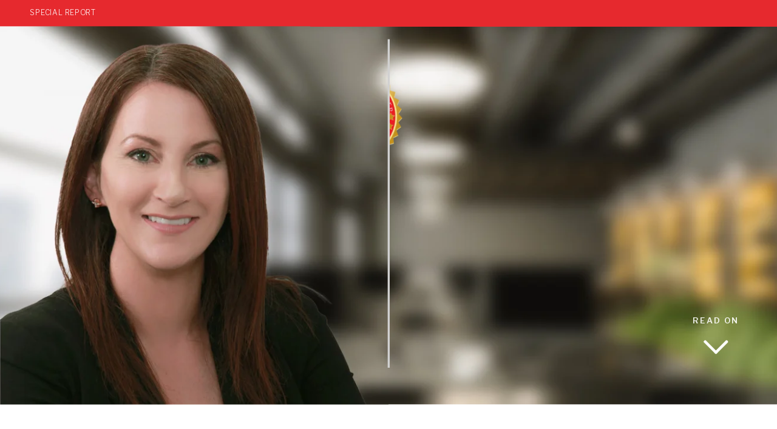

--- FILE ---
content_type: text/html; charset=utf-8
request_url: https://premium.thelawyermag.com/au-in-house-leaders-2022-jo-zaharopoulos/p/1
body_size: 11408
content:

<!doctype html>
<html lang="en" class="view html5-player">
<head>
    <meta http-equiv="X-UA-Compatible" content="IE=edge"/>

    <!-- BEGIN CUSTOM HEAD HTML -->
    <!-- END CUSTOM HEAD HTML -->


        <link rel="dns-prefetch" href="https://media.ceros.com"/>
        <link rel="dns-prefetch" href="https://assets.ceros.com"/>
        <link rel="dns-prefetch" href="//themes.googleusercontent.com"/>

        <script
            type="text/javascript"
            src="//ajax.googleapis.com/ajax/libs/jquery/3.5.1/jquery.min.js"
            integrity="sha384-ZvpUoO/+PpLXR1lu4jmpXWu80pZlYUAfxl5NsBMWOEPSjUn/6Z/hRTt8+pR6L4N2"
            crossorigin="anonymous"
        >
        </script>

    <script
        type="text/javascript"
        src="/webfont-1.6.3.js"
        integrity="sha384-kQVYcp73Z7mvY2x3q7xBfpTuS6aJIHGim/OtvzZUbwB1z0ewAfxXJkgf1187hS/j"
        crossorigin="anonymous"
    >
    </script>

        <link rel="dns-prefetch" href="//fonts.googleapis.com"/>

    <script type="text/javascript">
        window.cerosContext = {
        viewAssetsDomain    : location.protocol + 'https://assets.ceros.com/8.14.96/view.ceros.com/default/assets/player',
            publicAssetsBaseUrl: '/',
            faviconUrl: '',
            isEmbedded: top != window,
            isVanityDomain: location.hostname !== 'view.ceros.com',
            previewMode: false,
            logging: {
            emitDevWarnings : false,
                modes: {
                        'debug': false,
                        'info': false,
                        'warn': true,
                        'error': true
                }
            },
            usePageSlugsInNavigation: false,
            usePreviewBanner: false,
            useDocumentLoadingSpinner: true,
            analyticsApplicationKey: 'player',
            analyticsMaxDwellTime: 1800,
            analyticsUrl: 'https://api.ceros.com/a',
            apiVersion: 'v1',
            revalidateWithCore: false,

            ajaxCaching: true,
        mediaDomainMap: {"media.ceros.com":"ceros-media-s3-us-east-1","media.cdn.ceros.site":"ceros-media-s3-us-east-1","media-s3-us-west-1.ceros.com":"ceros-media-s3-us-west-1","media-s3-eu-west-1.ceros.com":"ceros-media-s3-eu-west-1","media-s3-us-east-1.ceros.com":"ceros-media-s3-us-east-1"},
            rollbarPlayerAccessKey: '5a0bfa1f72824a2eaef56e175f59ba24',
            deploymentName: 'prod',
            appVersion: 'release.8.14.96.4268e105de959c787c420a7699f6581fd085d9d7',
            rollbarMaxItems: 5,
        isExported: false,
            isStudio: false,

            openGraphUrl: 'https://premium.thelawyermag.com/au-in-house-leaders-2022-jo-zaharopolous/p/1',
            accountSlug: 'key-media',
        gracePeriodExpired  : 1784419200 < Date.now() / 1000,
            appSlug: 'iu-special-reports',
            issueAliasSlug: 'au-in-house-leaders-2022-jo-zaharopoulos',
            issue: {"id":"606128","project":"86825","wipExperienceVersion":"2300476","publishedExperienceVersion":"2313907","primaryIssueAlias":844129,"lastUnpublishedByMember":"28570","vanityDomain":null,"slug":"experience-6239a04460679","name":"ALW-In-House Leaders 2022 -Jo Zaharopoulos","status":"published","creationDate":"2022-03-22T10:09:08.000Z","lastModifiedDate":"2022-03-28T23:51:20.000Z","deletionDate":null,"firstPublishedDate":"2022-03-23T12:34:52.000Z","createdByMemberId":"30002","firstPageThumbnailUrl":"\/\/media-s3-us-east-1.ceros.com\/key-media\/studio-thumbnails\/page-6239a043c579d.jpg","importShared":false,"lastPublishedDate":"2022-03-28T23:51:40.000Z","lastModifiedByMemberId":"32359","lastPublishedByMemberId":"32359","passwordProtected":false,"auth0UserId":null,"isTemplate":false,"templateSubtitle":null,"templateThumbnailUrl":null,"htmlLanguage":"en","lastUnpublishedDate":"2021-12-16T01:20:18.000Z","resourceId":"6239a044-c26a20f52f644","isSsoProtected":false,"markupId":null,"origin":null,"partner":null,"isSparkExperience":false,"sparkExperienceId":null,"title":"ALW-In-House Leaders 2022 -Jo Zaharopoulos"},
            docVersion: {"id":"2313907","experience":"606128","committedByMember":"32359","slug":"experience-version-62424a0c2e470","loadLowRes":true,"googleAnalyticsId":null,"committedJsonUrl":"http:\/\/media.ceros.com\/key-media\/doc-version-json\/v11\/experience-version-62424a0c2e470.js","themingBackgroundImageUri":null,"seoTitleKeywords":"ALW-In-House Leaders 2022 -Jo Zaharopolous","seoMetaKeywords":"","seoMetaDescription":"Australia’s best in-house lawyers made an impact by providing advice on public health and workplace issues","canonicalUrlOverride":"https:\/\/premium.thelawyermag.com\/au-in-house-leaders-2022-jo-zaharopolous\/p\/1","editorPagesManifest":[{"uri":"\/v1\/account\/key-media\/pages\/page-62424a0c2e48b","initiallyDisabled":false,"overrides":{"tablet":{"initiallyDisabled":false},"mobile":{"initiallyDisabled":false}},"thumbnail":"https:\/\/media-s3-us-east-1.ceros.com\/key-media\/page-thumbnails\/2022\/03\/28\/9262a26da812555629d3e2c5fdc59190\/page-thumbnail.jpg?imageOpt=1&crop=870,326,x0,y0"}],"cdeExportUrl":null,"exportAppVersion":null,"creationDate":"2022-03-28T23:51:40.000Z","modificationDate":"2022-03-28T23:51:40.000Z","publishedDate":"2022-03-28T23:51:40.000Z","unsupportedBrowserRedirectUrl":"","ogTitle":"ALW-In-House Leaders 2022 -Jo Zaharopolous","ogDescription":"Australia’s best in-house lawyers made an impact by providing advice on public health and workplace issues","ogImageUrl":"https:\/\/media.ceros.com\/key-media\/images\/2022\/03\/25\/4cb79ef597a86a1c061662151d038500\/social-media-al-jo.png","twitterTitle":"ALW-In-House Leaders 2022 -Jo Zaharopolous","twitterDescription":"Australia’s best in-house lawyers made an impact by providing advice on public health and workplace issues","twitterImageUrl":"https:\/\/media.ceros.com\/key-media\/images\/2022\/03\/25\/bcc8788a40ea0070a2eb6a57e29beb45\/social-media-al-jo.png","twitterHandle":"","lazyLoading":false,"tarExportUrl":null,"pageNamesInTitle":false,"mainContentLinkText":null,"textMode":"paragraph","zoomControlsEnabled":true,"requireUserConsentForAnalytics":0,"integrateWithCmp":0,"editableContentCount":0,"adminEditable":true,"textComponentType":"old_text","editorMode":"unset","lineHeightCompatibility":"no_baseline_offset","playerServerSideRendering":"no_player_server_side_rendering","seoMode":"experience_and_embed","editorPublishingDisabled":0,"improvedBlendingModeLayering":0,"excludeChromeFromBlurFix":0,"resourceId":"68d551d6-pc47c91643266","flexIssueAliasSlug":null,"layoutSettings":{"layoutPrimarySetting":"device-type","maxTabletWidthBreakpoint":1280,"maxMobileWidthBreakpoint":800,"deviceTypeMissingVariantFallback":"desktop"},"carousel":{"enabled":false,"autoTransition":false,"autoTransitionDelay":"5"},"theming":{"arrowsEnabled":true,"swipeEnabled":true,"menuEnabled":false,"backgroundColor":"#FFFFFF","menuFgColor":"#FFFFFF","menuBgColor":"#000000","backgroundImage":null}},
            fontManifest: {"Google|Barlow|400|normal":{"familyName":"Barlow","familyGuid":"Google|Barlow","fontWeight":400,"fontStyle":"normal","unitsPerEm":1000,"ascent":800,"variantGuid":"Google|Barlow|400|normal","variantName":"Normal","cssFamilyName":"Barlow","api":"Google"},"Google|Barlow|600|normal":{"familyName":"Barlow","familyGuid":"Google|Barlow","fontWeight":600,"fontStyle":"normal","unitsPerEm":1000,"ascent":800,"variantGuid":"Google|Barlow|600|normal","variantName":"Semi-Bold","cssFamilyName":"Barlow","api":"Google"},"Google|Barlow|700|normal":{"familyName":"Barlow","familyGuid":"Google|Barlow","fontWeight":700,"fontStyle":"normal","unitsPerEm":1000,"ascent":800,"variantGuid":"Google|Barlow|700|normal","variantName":"Bold","cssFamilyName":"Barlow","api":"Google"},"Google|Barlow|900|normal":{"familyName":"Barlow","familyGuid":"Google|Barlow","fontWeight":900,"fontStyle":"normal","unitsPerEm":1000,"ascent":800,"variantGuid":"Google|Barlow|900|normal","variantName":"Ultra-Bold","cssFamilyName":"Barlow","api":"Google"},"Google|Cormorant Garamond|400|normal":{"familyName":"Cormorant Garamond","familyGuid":"Google|Cormorant Garamond","fontWeight":400,"fontStyle":"normal","unitsPerEm":1000,"ascent":800,"variantGuid":"Google|Cormorant Garamond|400|normal","variantName":"Normal","cssFamilyName":"Cormorant Garamond","api":"Google"},"Google|Cormorant Garamond|700|normal":{"familyName":"Cormorant Garamond","familyGuid":"Google|Cormorant Garamond","fontWeight":700,"fontStyle":"normal","unitsPerEm":1000,"ascent":800,"variantGuid":"Google|Cormorant Garamond|700|normal","variantName":"Bold","cssFamilyName":"Cormorant Garamond","api":"Google"},"Google|Inter|400|normal":{"familyName":"Inter","familyGuid":"Google|Inter","fontWeight":400,"fontStyle":"normal","unitsPerEm":2048,"ascent":1638,"variantGuid":"Google|Inter|400|normal","variantName":"Normal","cssFamilyName":"Inter","api":"Google"},"Google|Libre Franklin|300|normal":{"familyName":"Libre Franklin","familyGuid":"Google|Libre Franklin","fontWeight":300,"fontStyle":"normal","unitsPerEm":1000,"ascent":800,"variantGuid":"Google|Libre Franklin|300|normal","variantName":"Light","cssFamilyName":"Libre Franklin","api":"Google"},"Google|Libre Franklin|400|normal":{"familyName":"Libre Franklin","familyGuid":"Google|Libre Franklin","fontWeight":400,"fontStyle":"normal","unitsPerEm":1000,"ascent":800,"variantGuid":"Google|Libre Franklin|400|normal","variantName":"Normal","cssFamilyName":"Libre Franklin","api":"Google"},"Google|Libre Franklin|600|normal":{"familyName":"Libre Franklin","familyGuid":"Google|Libre Franklin","fontWeight":600,"fontStyle":"normal","unitsPerEm":1000,"ascent":800,"variantGuid":"Google|Libre Franklin|600|normal","variantName":"Semi-Bold","cssFamilyName":"Libre Franklin","api":"Google"},"Google|Libre Franklin|700|normal":{"familyName":"Libre Franklin","familyGuid":"Google|Libre Franklin","fontWeight":700,"fontStyle":"normal","unitsPerEm":1000,"ascent":800,"variantGuid":"Google|Libre Franklin|700|normal","variantName":"Bold","cssFamilyName":"Libre Franklin","api":"Google"}},
        whiteLabeling   : true,
        isTrialAccount      : false,
        allowCommerceIntegration  : false,
        allowEmbeddedPlayerSdk    : true,
        allowAdaptiveLayouts: true,
            commerceSettings: {
            panelWidth      : null,
            panelHeight     : null,
                productUrl: '',
                shoppingCartUrl: '',
            },
                themeObj: {
                arrowsEnabled    : true,
                swipeEnabled     : true,
                menuEnabled      : false,
                    menuFgColor: '#FFFFFF',
                    menuBgColor: '#000000',
                    menuHoverOpacity: 0.6,
                    backgroundColor: '#FFFFFF',
                backgroundImage  :
                        null

                },
            googleFontUrl: '',
            featureFlags: {"Password Protected Experiences":false,"Getty Image Integration":false,"Getty Video Integration":false,"Accessibility":false,"(BETA) Protected Preview":false,"Cookie Compliance":true,"Position Interactions":true,"Editor":true,"New Text Tool":true,"Studio API":false,"SSO Protected Experiences":false,"Studio Redesign":true,"(New Text Tool) List And Bullets":false,"(New Text Tool) Subscript And Superscript":false,"(New Text Tool) Html Element":true,"(New Text Tool) Object States":false,"(New Text Tool) Spellcheck":false,"Editor for Creators":true,"Remove window.eval":true,"Editor Image Crop And Resize":true,"Editor Debug Mode":false,"Improved Team Management":true,"(New Text Tool) Columns":true,"Open in MarkUp":true,"Create Account from Login":true,"Individual Accounts":true,"New Text Tool Experience Converter (requires New Text Tool)":true,"Studio Lite":true,"Intercom Support Chat":true,"Editor Sign Up":true,"Beamer":false,"Showcase Experience":false,"Component Library":true,"SDR Editor Invite":false,"Force Protected Experiences":false,"Request Feedback":false,"PLG Account Creation":false,"Home Screen":true,"Seismic Integration":false,"New Selection Behavior":true,"AI Features":true,"Experience Sharing":true,"Show Import Design Files":true,"Player Server Side Rendering":false,"Floating Toolbar":true,"Getty Library Integration":false,"Use Embed Modal":true,"Onboarding":true,"Use Modern IpadOS Scrolling":true,"Allow importing PDF design files":true,"Hubspot Styling":false,"Asset Library - Ceros Assets":true,"Spark Experiences in Admin":true,"Export PDF":true,"New Selection Behavior - Mouse Up":false,"New Text Data Model Change":false,"Convert Experiences to Spark":false,"Folders":true,"New Variant Layouts":false,"Use JWTs":false,"Flex in Admin UI v2":true,"Organization Assets":false,"Stabilize Stroke in Object States":false,"Full Width Browser Scaling Fix":false,"Rest API: Embed Codes":true,"Pinned Hover Area Interaction Fix":false,"Disable Flex User Access Toggle":true,"Rest API: Media Metadata":true,"Chartblocks":false,"Flex AI Feature":false,"Rest API: Upload Policy":false,"Admin In Isolation":false,"Flex Ad in Admin":false,"Vanity Domains Polish":true,"Rest API: Video Transcoding":false,"Rest API: Background removal":true,"Rest API: Getty":true,"Appcues":true,"Rest API: Organizations":true,"Studio to Flex Copy":true,"Flex AI Experience Rebrand":false,"Flex AI Text to Video":false,"Rest API: Asset Library":true,"Rest API: Update Template":false,"Experience Report":true,"Rest API: Template Types":true,"Rest API: Vanity Domain":false,"Rest API: Organization Domains":true,"Vanity Domain Default Experience Fallback":false,"Rest API: Feature Flags":false,"API Tokens":false,"Flex Only Account":false,"Rest API: Global Templates":false,"Flex PLG Account":false,"Experience Tags and Categories":false,"Rest API: Share Modal":false,"Flex AI Billing":false},
            analyticsTrackers: {
                cerosPlayerTracker: {enabled: true },
                googleAnalyticsTracker: {"enabled":true,"trackingID":"UA-67143636-7","trackPageViewsForStandaloneExperiences":true,"eventCategory":"ceros-event","trackClicks":true,"clickEventAction":"ceros-click","trackHovers":true,"hoverEventAction":"ceros-hover"},
                googleTagManagerTracker: {"enabled":false},
                marketoTracker: {enabled: false, accountId: '' },
                eloquaTracker: {enabled: false, siteId: '', cookieDomain: ''},
                universalAnalyticsTracker: {enabled: false }
            },

        
            useOptimizedJs: true,
        };
    </script>

    <!--
      DISPLAY SETTINGS
    -->
        <meta name="viewport"
                  content="width=device-width, initial-scale=1.0, minimum-scale=1.0, maximum-scale=1.0, user-scalable=no"/>
    <meta name="apple-mobile-web-app-capable" content="yes">

    <meta name="monitor-signature" content="monitor:player:html5"/>

    <title>ALW-In-House Leaders 2022 -Jo Zaharopoulos ALW-In-House Leaders 2022 -Jo Zaharopolous</title>

        <link rel="alternate" type="application/json+oembed"
              href="https://view.ceros.com/oembed?url=https%3A%2F%2Fview.ceros.com%2Fkey-media%2Fau-in-house-leaders-2022-jo-zaharopoulos"
              title="ALW-In-House Leaders 2022 -Jo Zaharopoulos"/>

        <link rel="canonical" href="https://premium.thelawyermag.com/au-in-house-leaders-2022-jo-zaharopolous/p/1"/>

        <meta name="description" content="Australia’s best in-house lawyers made an impact by providing advice on public health and workplace issues"/>


    <meta property="og:title" content="ALW-In-House Leaders 2022 -Jo Zaharopolous"/>
        <meta property="og:image" content="https://media.ceros.com/key-media/images/2022/03/25/4cb79ef597a86a1c061662151d038500/social-media-al-jo.png"/>
    <meta property="og:description" content="Australia’s best in-house lawyers made an impact by providing advice on public health and workplace issues"/>
    <meta property="og:url" content="https://premium.thelawyermag.com/au-in-house-leaders-2022-jo-zaharopolous/p/1"/>
    <meta property="og:type" content="website"/>

    <meta name="twitter:card" content="summary">
    <meta name="twitter:title" content="ALW-In-House Leaders 2022 -Jo Zaharopolous">
    <meta name="twitter:description" content="Australia’s best in-house lawyers made an impact by providing advice on public health and workplace issues">
        <meta name="twitter:image" content="https://media.ceros.com/key-media/images/2022/03/25/bcc8788a40ea0070a2eb6a57e29beb45/social-media-al-jo.png">

    <script language="Javascript" id="docversion-request-script">
        window.docVersionRequest = window.jQuery.ajax({
            url           : "//media.ceros.com/key-media/doc-version-json/v11/experience-version-62424a0c2e470.js",
            dataType      : 'jsonp',
            jsonp         : false, 
            cache         : true,  
            jsonpCallback : "loadDocVersion_v1_account_key_media_document_versions_experience_version_62424a0c2e470",
            success       : window.jQuery.noop 
        });
    </script>

    <!--
      FONTS
    -->


    
    
        <!-- BEGIN GOOGLE ANALYTICS INTEGRATION HTML -->
        <script async src="https://www.googletagmanager.com/gtag/js"></script>
        <script>
                if (top === window) {
                    window.dataLayer = window.dataLayer || [];
                    function gtag(){dataLayer.push(arguments);}
                    gtag('js', new Date());
                    gtag('config', 'UA-67143636-7', {
                        send_page_view: false
                    });
                }
        </script>
        <!-- END GOOGLE ANALYTICS INTEGRATION HTML -->
    

        <script>
        var _rollbarConfig = {
            accessToken: window.cerosContext.rollbarPlayerAccessKey,
            captureUncaught: true,
            captureIp: 'anonymize',
            payload: {
                environment: window.cerosContext.deploymentName,
                client: {
                    javascript: {
                        source_map_enabled: true,
                        code_version: window.cerosContext.appVersion,
                        // Optionally have Rollbar guess which frames the error was thrown from
                        // when the browser does not provide line and column numbers.
                        guess_uncaught_frames: true
                    }
                }
            },
        
            reportLevel: "warning",
            uncaughtErrorLevel: "error",
            maxItems : window.cerosContext.rollbarMaxItems
        };
        
        // Rollbar Snippet
        !function(r){var e={};function o(n){if(e[n])return e[n].exports;var t=e[n]={i:n,l:!1,exports:{}};return r[n].call(t.exports,t,t.exports,o),t.l=!0,t.exports}o.m=r,o.c=e,o.d=function(r,e,n){o.o(r,e)||Object.defineProperty(r,e,{enumerable:!0,get:n})},o.r=function(r){"undefined"!=typeof Symbol&&Symbol.toStringTag&&Object.defineProperty(r,Symbol.toStringTag,{value:"Module"}),Object.defineProperty(r,"__esModule",{value:!0})},o.t=function(r,e){if(1&e&&(r=o(r)),8&e)return r;if(4&e&&"object"==typeof r&&r&&r.__esModule)return r;var n=Object.create(null);if(o.r(n),Object.defineProperty(n,"default",{enumerable:!0,value:r}),2&e&&"string"!=typeof r)for(var t in r)o.d(n,t,function(e){return r[e]}.bind(null,t));return n},o.n=function(r){var e=r&&r.__esModule?function(){return r.default}:function(){return r};return o.d(e,"a",e),e},o.o=function(r,e){return Object.prototype.hasOwnProperty.call(r,e)},o.p="",o(o.s=0)}([function(r,e,o){"use strict";var n=o(1),t=o(5);_rollbarConfig=_rollbarConfig||{},_rollbarConfig.rollbarJsUrl=_rollbarConfig.rollbarJsUrl||"https://cdn.rollbar.com/rollbarjs/refs/tags/v2.26.4/rollbar.min.js",_rollbarConfig.async=void 0===_rollbarConfig.async||_rollbarConfig.async;var a=n.setupShim(window,_rollbarConfig),l=t(_rollbarConfig);window.rollbar=n.Rollbar,a.loadFull(window,document,!_rollbarConfig.async,_rollbarConfig,l)},function(r,e,o){"use strict";var n=o(2),t=o(3);function a(r){return function(){try{return r.apply(this,arguments)}catch(r){try{console.error("[Rollbar]: Internal error",r)}catch(r){}}}}var l=0;function i(r,e){this.options=r,this._rollbarOldOnError=null;var o=l++;this.shimId=function(){return o},"undefined"!=typeof window&&window._rollbarShims&&(window._rollbarShims[o]={handler:e,messages:[]})}var s=o(4),d=function(r,e){return new i(r,e)},c=function(r){return new s(d,r)};function u(r){return a((function(){var e=this,o=Array.prototype.slice.call(arguments,0),n={shim:e,method:r,args:o,ts:new Date};window._rollbarShims[this.shimId()].messages.push(n)}))}i.prototype.loadFull=function(r,e,o,n,t){var l=!1,i=e.createElement("script"),s=e.getElementsByTagName("script")[0],d=s.parentNode;i.crossOrigin="",i.src=n.rollbarJsUrl,o||(i.async=!0),i.onload=i.onreadystatechange=a((function(){if(!(l||this.readyState&&"loaded"!==this.readyState&&"complete"!==this.readyState)){i.onload=i.onreadystatechange=null;try{d.removeChild(i)}catch(r){}l=!0,function(){var e;if(void 0===r._rollbarDidLoad){e=new Error("rollbar.js did not load");for(var o,n,a,l,i=0;o=r._rollbarShims[i++];)for(o=o.messages||[];n=o.shift();)for(a=n.args||[],i=0;i<a.length;++i)if("function"==typeof(l=a[i])){l(e);break}}"function"==typeof t&&t(e)}()}})),d.insertBefore(i,s)},i.prototype.wrap=function(r,e,o){try{var n;if(n="function"==typeof e?e:function(){return e||{}},"function"!=typeof r)return r;if(r._isWrap)return r;if(!r._rollbar_wrapped&&(r._rollbar_wrapped=function(){o&&"function"==typeof o&&o.apply(this,arguments);try{return r.apply(this,arguments)}catch(o){var e=o;throw e&&("string"==typeof e&&(e=new String(e)),e._rollbarContext=n()||{},e._rollbarContext._wrappedSource=r.toString(),window._rollbarWrappedError=e),e}},r._rollbar_wrapped._isWrap=!0,r.hasOwnProperty))for(var t in r)r.hasOwnProperty(t)&&(r._rollbar_wrapped[t]=r[t]);return r._rollbar_wrapped}catch(e){return r}};for(var p="log,debug,info,warn,warning,error,critical,global,configure,handleUncaughtException,handleAnonymousErrors,handleUnhandledRejection,captureEvent,captureDomContentLoaded,captureLoad".split(","),f=0;f<p.length;++f)i.prototype[p[f]]=u(p[f]);r.exports={setupShim:function(r,e){if(r){var o=e.globalAlias||"Rollbar";if("object"==typeof r[o])return r[o];r._rollbarShims={},r._rollbarWrappedError=null;var l=new c(e);return a((function(){e.captureUncaught&&(l._rollbarOldOnError=r.onerror,n.captureUncaughtExceptions(r,l,!0),e.wrapGlobalEventHandlers&&t(r,l,!0)),e.captureUnhandledRejections&&n.captureUnhandledRejections(r,l,!0);var a=e.autoInstrument;return!1!==e.enabled&&(void 0===a||!0===a||function(r){return!("object"!=typeof r||void 0!==r.page&&!r.page)}(a))&&r.addEventListener&&(r.addEventListener("load",l.captureLoad.bind(l)),r.addEventListener("DOMContentLoaded",l.captureDomContentLoaded.bind(l))),r[o]=l,l}))()}},Rollbar:c}},function(r,e,o){"use strict";function n(r,e,o,n){r._rollbarWrappedError&&(n[4]||(n[4]=r._rollbarWrappedError),n[5]||(n[5]=r._rollbarWrappedError._rollbarContext),r._rollbarWrappedError=null);var t=e.handleUncaughtException.apply(e,n);o&&o.apply(r,n),"anonymous"===t&&(e.anonymousErrorsPending+=1)}r.exports={captureUncaughtExceptions:function(r,e,o){if(r){var t;if("function"==typeof e._rollbarOldOnError)t=e._rollbarOldOnError;else if(r.onerror){for(t=r.onerror;t._rollbarOldOnError;)t=t._rollbarOldOnError;e._rollbarOldOnError=t}e.handleAnonymousErrors();var a=function(){var o=Array.prototype.slice.call(arguments,0);n(r,e,t,o)};o&&(a._rollbarOldOnError=t),r.onerror=a}},captureUnhandledRejections:function(r,e,o){if(r){"function"==typeof r._rollbarURH&&r._rollbarURH.belongsToShim&&r.removeEventListener("unhandledrejection",r._rollbarURH);var n=function(r){var o,n,t;try{o=r.reason}catch(r){o=void 0}try{n=r.promise}catch(r){n="[unhandledrejection] error getting `promise` from event"}try{t=r.detail,!o&&t&&(o=t.reason,n=t.promise)}catch(r){}o||(o="[unhandledrejection] error getting `reason` from event"),e&&e.handleUnhandledRejection&&e.handleUnhandledRejection(o,n)};n.belongsToShim=o,r._rollbarURH=n,r.addEventListener("unhandledrejection",n)}}}},function(r,e,o){"use strict";function n(r,e,o){if(e.hasOwnProperty&&e.hasOwnProperty("addEventListener")){for(var n=e.addEventListener;n._rollbarOldAdd&&n.belongsToShim;)n=n._rollbarOldAdd;var t=function(e,o,t){n.call(this,e,r.wrap(o),t)};t._rollbarOldAdd=n,t.belongsToShim=o,e.addEventListener=t;for(var a=e.removeEventListener;a._rollbarOldRemove&&a.belongsToShim;)a=a._rollbarOldRemove;var l=function(r,e,o){a.call(this,r,e&&e._rollbar_wrapped||e,o)};l._rollbarOldRemove=a,l.belongsToShim=o,e.removeEventListener=l}}r.exports=function(r,e,o){if(r){var t,a,l="EventTarget,Window,Node,ApplicationCache,AudioTrackList,ChannelMergerNode,CryptoOperation,EventSource,FileReader,HTMLUnknownElement,IDBDatabase,IDBRequest,IDBTransaction,KeyOperation,MediaController,MessagePort,ModalWindow,Notification,SVGElementInstance,Screen,TextTrack,TextTrackCue,TextTrackList,WebSocket,WebSocketWorker,Worker,XMLHttpRequest,XMLHttpRequestEventTarget,XMLHttpRequestUpload".split(",");for(t=0;t<l.length;++t)r[a=l[t]]&&r[a].prototype&&n(e,r[a].prototype,o)}}},function(r,e,o){"use strict";function n(r,e){this.impl=r(e,this),this.options=e,function(r){for(var e=function(r){return function(){var e=Array.prototype.slice.call(arguments,0);if(this.impl[r])return this.impl[r].apply(this.impl,e)}},o="log,debug,info,warn,warning,error,critical,global,configure,handleUncaughtException,handleAnonymousErrors,handleUnhandledRejection,_createItem,wrap,loadFull,shimId,captureEvent,captureDomContentLoaded,captureLoad".split(","),n=0;n<o.length;n++)r[o[n]]=e(o[n])}(n.prototype)}n.prototype._swapAndProcessMessages=function(r,e){var o,n,t;for(this.impl=r(this.options);o=e.shift();)n=o.method,t=o.args,this[n]&&"function"==typeof this[n]&&("captureDomContentLoaded"===n||"captureLoad"===n?this[n].apply(this,[t[0],o.ts]):this[n].apply(this,t));return this},r.exports=n},function(r,e,o){"use strict";r.exports=function(r){return function(e){if(!e&&!window._rollbarInitialized){for(var o,n,t=(r=r||{}).globalAlias||"Rollbar",a=window.rollbar,l=function(r){return new a(r)},i=0;o=window._rollbarShims[i++];)n||(n=o.handler),o.handler._swapAndProcessMessages(l,o.messages);window[t]=n,window._rollbarInitialized=!0}}}}]);
        // End Rollbar Snippet
        </script>

    <!-- BEGIN FAVICON -->
        <link rel="icon" href="favicon-empty.ico"/>
    <!-- END FAVICON -->

    <script type="text/javascript">
        window.cerosPlayerLoadStart = new Date();
    </script>

    <!--
        Although the player itself no longer uses requirejs, users can still use requirejs with
        the SDK. Therefore, we need to continue including it here... for now...
    -->
    <script
        type="text/javascript"
        src="https://assets.ceros.com/8.14.96/view.ceros.com/default/assets/player/shared/libs/require/require-min.js"
        integrity="sha384-rH/J/VIetVJaWayhJ86b8lksGVJhUElxg9z9Y9OolMJqV4T70NX7Sp4smPbMzv0R"
        crossorigin="anonymous"
    >
    </script>

    <script
        type="text/javascript"
        async
        charset="UTF-8"
        src="https://assets.ceros.com/8.14.96/view.ceros.com/default/assets/player/applications/html5-player/bootstrap-optimized.js"
        integrity="sha384-oPHicLPhHXjrHvzz2wNR78nf/OZMnGCWzA1nbUAF7cU0rLvFsc/zkZz7TIgJXKBH"
        crossorigin="anonymous"
    >
    </script>

    <link
        rel="stylesheet"
        type="text/css"
        href="https://assets.ceros.com/8.14.96/view.ceros.com/default/assets/player/applications/html5-player/css/html5-player.css"
        integrity="sha384-b59OW2kU8UpiEuzubXXf2pMipI7TF+9qTd4MtzvnqZq1Fm8CZ7pVd/Uu5FB7QT0q"
        crossorigin="anonymous"
    />

    <style>
        body {
            background-color: #FFFFFF;
        }

        body:-ms-fullscreen::-ms-backdrop {
            background-color: #FFFFFF;
        }
    </style>

</head>
<body>




    <noscript>
        
            <div class="page"><p class="text-component">Profile</p>
<p class="text-component">"West Oak’s success has come from always putting our clients’ best interests first and always finding ways to improve and add more value to them"</p>
<p class="text-component">Andrew mcquiston, 
west oak family office, wellington-altus private wealth</p>
<img src="https://media-s3-us-east-1.ceros.com/key-media/images/2021/10/22/67382034ff27e5f80b152a92d8c88485/andrew-mcquiston-secondary-photo.jpg" alt=""  class="image-component"/>
<p class="text-component">Jo Zaharopoulos leads the in-house legal and compliance team at award-winning Probe CX. With more than 17,000 staff across four countries, Probe CX is a leading customer experience and digital transformation organisation that specialises in process simplification, user experience design, customer journey mapping, workforce optimisation, data analytics, customer sentiment analysis, digital deployment and automation.  

Probe is powered by passion and enriched by a purpose to perform better, which aligns with Jo’s approach to practicing law. She is incredibly passionate about the law and prides herself on being able to communicate complex legal information in meaningful and understandable ways to enable stakeholders to execute and deliver on their requirements. She has introduced various legal and compliance initiatives at Probe CX to support its rapid growth journey. Jo is commercially focused and works closely with management to ensure that the needs of Probe CX and its valued clients are met by adopting a pragmatic solutions-focused approach.  

Jo has demonstrated excellent leadership as an in-house lawyer and has been recognised as the winner of the Lawyers Weekly In-house Lawyer of the Year at the 2020 Women in Law Awards, when she was sole legal counsel managing a high volume of legal work. She has also been recognised in Australasian Lawyer’s Elite Women 2021 list. </p>
<p class="text-component">Eden Park, 42 Reimers Avenue, Kingsland, Auckland</p>
<p class="text-component">09 815 5551</p>
<p class="text-component">ksimkiss@edenpark.co.nz</p>
<p class="text-component">linkedin.com/company/probe-group</p>
<p class="text-component">edenpark.co.nz</p>
<img src="https://media-s3-us-east-1.ceros.com/key-media/images/2021/07/21/1c84c6fff18113c78a7034c825bb2989/click.svg" alt=""  class="image-component"/>
<img src="https://media-s3-us-east-1.ceros.com/key-media/images/2021/07/12/de1b00ce0c36f81af09c8cbe88b9efb0/linkedin.svg" alt=""  class="image-component"/>
<img src="https://media-s3-us-east-1.ceros.com/key-media/images/2021/07/12/da8999c260274fc8ec663e0afe9d609e/email.svg" alt=""  class="image-component"/>
<img src="https://media-s3-us-east-1.ceros.com/key-media/images/2021/09/24/05a368577ab6debf793f70a2c8535f02/phone-call.svg" alt=""  class="image-component"/>
<img src="https://media-s3-us-east-1.ceros.com/key-media/images/2021/07/21/8261e752f8323adbfc81edc0d03646b1/loc.svg" alt=""  class="image-component"/>
<img src="https://media-s3-us-east-1.ceros.com/key-media/images/2022/03/22/f608b95110e33f0316e02562b78a4689/jo.jpg" alt=""  class="image-component"/>
<p class="text-component">Jo Zaharopoulos </p>
<p class="text-component">Senior Legal Counsel 
Probe Group </p>
<img src="https://media-s3-us-east-1.ceros.com/key-media/images/2021/08/12/4305f76498c1897ec2a51d1e5206237f/award-2.png" alt=""  class="image-component"/>
<img src="https://media-s3-us-east-1.ceros.com/key-media/images/2022/03/22/d5791226394bd76d7cdcf84f3dc0a6f8/al-inhouse-leaders-02.png" alt=""  class="image-component"/>
<p class="text-component">Read on</p>
<img src="https://media-s3-us-east-1.ceros.com/key-media/images/2021/09/14/c0300d18e066c5e7d74580ace8a19f23/arrow-icon.svg" alt=""  class="image-component"/>
<p class="text-component">Special Report</p>
<p class="text-component">Home</p>
<p class="text-component">Bio</p>
<p class="text-component">Milestones</p>
<p class="text-component">Profile</p>
<p class="text-component">Jo Zaharopoulos leads the in-house legal and compliance team at award-winning Probe CX. With more than 17,000 staff across four countries, Probe CX is a leading customer experience and digital transformation organisation that specialises in process simplification, user experience design, customer journey mapping, workforce optimisation, data analytics, customer sentiment analysis, digital deployment and automation.  

Probe is powered by passion and enriched by a purpose to perform better, which aligns with Jo’s approach to practicing law. She is incredibly passionate about the law and prides herself on being able to communicate complex legal information in meaningful and understandable ways to enable stakeholders to execute and deliver on their requirements. She has introduced various legal and compliance initiatives at Probe CX to support its rapid growth journey. Jo is commercially focused and works closely with management to ensure that the needs of Probe CX and its valued clients are met by adopting a pragmatic solutions-focused approach.  

Jo has demonstrated excellent leadership as an in-house lawyer and has been recognised as the winner of the Lawyers Weekly In-house Lawyer of the Year at the 2020 Women in Law Awards, when she was sole legal counsel managing a high volume of legal work. She has also been recognised in Australasian Lawyer’s Elite Women 2021 list. </p>
<p class="text-component">Milestones</p>
<img src="https://media-s3-us-east-1.ceros.com/key-media/images/2021/09/27/295b5c52df33bb7bc81547781ac1a2a2/line-bg.svg" alt=""  class="image-component"/>
<p class="text-component">2020–
2021 </p>
<p class="text-component">Insurance Business Magazine | Key Media</p>
<p class="text-component">Recognised as Lawyers’ Weekly In-house Lawyer of the Year in the 2020 Women in Law Awards 

Included in Australasian Lawyer Elite Women 2021 list </p>
<p class="text-component">2020–2021 </p>
<p class="text-component">Lorem ipsum dolor sit amet, consectetur adipiscing elit. A volutpat laoreet suscipit duis. Diam aliquam sed ut massa viverra a, eget libero.</p>
<p class="text-component">2016–
2019 </p>
<p class="text-component">Ted Talk in collaboration with key media</p>
<p class="text-component">Board of management member at Anchor  
Senior legal counsel at Probe Group (since 2018) </p>
<p class="text-component">2016–2019 </p>
<p class="text-component">Lorem ipsum dolor sit amet, consectetur adipiscing elit. A volutpat laoreet suscipit duis. Diam aliquam sed ut massa viverra a, eget libero.</p>
<p class="text-component">2011–
2018 </p>
<p class="text-component">Ted Talk in collaboration with key media</p>
<p class="text-component">Senior Legal Counsel at Salmat Limited </p>
<p class="text-component">2011–2018 </p>
<p class="text-component">Lorem ipsum dolor sit amet, consectetur adipiscing elit. A volutpat laoreet suscipit duis. Diam aliquam sed ut massa viverra a, eget libero.</p>
<p class="text-component">2004–
2011 </p>
<p class="text-component">Ted Talk in collaboration with key media</p>
<p class="text-component">Legal Counsel at Salesforce </p>
<p class="text-component">2004–2011 </p>
<p class="text-component">Lorem ipsum dolor sit amet, consectetur adipiscing elit. A volutpat laoreet suscipit duis. Diam aliquam sed ut massa viverra a, eget libero.</p>
<p class="text-component">2002–
2004 </p>
<p class="text-component">Ted Talk in collaboration with key media</p>
<p class="text-component">Clayton Utz </p>
<p class="text-component">2002–2004 </p>
<p class="text-component">Lorem ipsum dolor sit amet, consectetur adipiscing elit. A volutpat laoreet suscipit duis. Diam aliquam sed ut massa viverra a, eget libero.</p>
<p class="text-component">2002–2004 </p>
<p class="text-component">2004–2011 </p>
<p class="text-component">2011–2018 </p>
<p class="text-component">2016–2019 </p>
<p class="text-component">2020–2021 </p>
<img src="https://media-s3-us-east-1.ceros.com/key-media/images/2021/07/21/1c84c6fff18113c78a7034c825bb2989/click.svg" alt=""  class="image-component"/>
<img src="https://media-s3-us-east-1.ceros.com/key-media/images/2021/07/12/de1b00ce0c36f81af09c8cbe88b9efb0/linkedin.svg" alt=""  class="image-component"/>
<img src="https://media-s3-us-east-1.ceros.com/key-media/images/2021/07/12/da8999c260274fc8ec663e0afe9d609e/email.svg" alt=""  class="image-component"/>
<img src="https://media-s3-us-east-1.ceros.com/key-media/images/2021/09/24/05a368577ab6debf793f70a2c8535f02/phone-call.svg" alt=""  class="image-component"/>
<img src="https://media-s3-us-east-1.ceros.com/key-media/images/2021/07/21/8261e752f8323adbfc81edc0d03646b1/loc.svg" alt=""  class="image-component"/>
<img src="https://media-s3-us-east-1.ceros.com/key-media/images/2021/09/23/a6e812c5d2699ddfe755d89aa729b406/sponsor-bio-2.jpg" alt=""  class="image-component"/>
<img src="https://media-s3-us-east-1.ceros.com/key-media/images/2021/08/12/4305f76498c1897ec2a51d1e5206237f/award-2.png" alt=""  class="image-component"/>
<img src="https://media-s3-us-east-1.ceros.com/key-media/images/2021/07/21/17e330a91a41a8950e3348e5e8e55c48/award.png" alt=""  class="image-component"/>
<p class="text-component">Jo Zaharopoulos</p>
<p class="text-component">Senior Legal Counsel 
Probe Group </p>
<p class="text-component">Read on</p>
<img src="https://media-s3-us-east-1.ceros.com/key-media/images/2021/09/14/c0300d18e066c5e7d74580ace8a19f23/arrow-icon.svg" alt=""  class="image-component"/>
<p class="text-component">Special Report</p>
<p class="text-component">Home</p>
<p class="text-component">Bio</p>
<p class="text-component">Milestones</p>
<p class="text-component">Profile</p>
<p class="text-component">Jo Zaharopoulos leads the in-house legal and compliance team at award-winning Probe CX. With more than 17,000 staff across four countries, Probe CX is a leading customer experience and digital transformation organisation that specialises in process simplification, user experience design, customer journey mapping, workforce optimisation, data analytics, customer sentiment analysis, digital deployment and automation.  

Probe is powered by passion and enriched by a purpose to perform better, which aligns with Jo’s approach to practicing law. She is incredibly passionate about the law and prides herself on being able to communicate complex legal information in meaningful and understandable ways to enable stakeholders to execute and deliver on their requirements. She has introduced various legal and compliance initiatives at Probe CX to support its rapid growth journey. Jo is commercially focused and works closely with management to ensure that the needs of Probe CX and its valued clients are met by adopting a pragmatic solutions-focused approach.  

Jo has demonstrated excellent leadership as an in-house lawyer and has been recognised as the winner of the Lawyers Weekly In-house Lawyer of the Year at the 2020 Women in Law Awards, when she was sole legal counsel managing a high volume of legal work. She has also been recognised in Australasian Lawyer’s Elite Women 2021 list. </p>
<p class="text-component">Milestones</p>
<p class="text-component">2020–
2021 </p>
<p class="text-component">Insurance Business Magazine | Key Media</p>
<p class="text-component">Recognised as Lawyers’ Weekly In-house Lawyer of the Year in the 2020 Women in Law Awards 

Included in Australasian Lawyer Elite Women 2021 list </p>
<p class="text-component">2020–2021 </p>
<p class="text-component">Lorem ipsum dolor sit amet, consectetur adipiscing elit. A volutpat laoreet suscipit duis. Diam aliquam sed ut massa viverra a, eget libero.</p>
<p class="text-component">2016–
2019 </p>
<p class="text-component">Ted Talk in collaboration with key media</p>
<p class="text-component">Board of management member at Anchor  

Senior legal counsel at Probe Group (since 2018) </p>
<p class="text-component">2016–2019 </p>
<p class="text-component">Lorem ipsum dolor sit amet, consectetur adipiscing elit. A volutpat laoreet suscipit duis. Diam aliquam sed ut massa viverra a, eget libero.</p>
<p class="text-component">2011–
2018 </p>
<p class="text-component">Ted Talk in collaboration with key media</p>
<p class="text-component">Senior Legal Counsel at Salmat Limited </p>
<p class="text-component">2011–2018 </p>
<p class="text-component">Lorem ipsum dolor sit amet, consectetur adipiscing elit. A volutpat laoreet suscipit duis. Diam aliquam sed ut massa viverra a, eget libero.</p>
<p class="text-component">2004–
2011 </p>
<p class="text-component">Ted Talk in collaboration with key media</p>
<p class="text-component">Legal Counsel at Salesforce </p>
<p class="text-component">2004–2011 </p>
<p class="text-component">Lorem ipsum dolor sit amet, consectetur adipiscing elit. A volutpat laoreet suscipit duis. Diam aliquam sed ut massa viverra a, eget libero.</p>
<p class="text-component">2002–
2004 </p>
<p class="text-component">Ted Talk in collaboration with key media</p>
<p class="text-component">Clayton Utz </p>
<p class="text-component">2002–2004 </p>
<p class="text-component">Lorem ipsum dolor sit amet, consectetur adipiscing elit. A volutpat laoreet suscipit duis. Diam aliquam sed ut massa viverra a, eget libero.</p>
<p class="text-component">2002–2004 </p>
<p class="text-component">2004–2011 </p>
<p class="text-component">2011–2018 </p>
<p class="text-component">2016–2019 </p>
<p class="text-component">2020–2021 </p>
<img src="https://media-s3-us-east-1.ceros.com/key-media/images/2021/07/21/1c84c6fff18113c78a7034c825bb2989/click.svg" alt=""  class="image-component"/>
<img src="https://media-s3-us-east-1.ceros.com/key-media/images/2021/07/12/de1b00ce0c36f81af09c8cbe88b9efb0/linkedin.svg" alt=""  class="image-component"/>
<img src="https://media-s3-us-east-1.ceros.com/key-media/images/2021/07/12/da8999c260274fc8ec663e0afe9d609e/email.svg" alt=""  class="image-component"/>
<img src="https://media-s3-us-east-1.ceros.com/key-media/images/2021/09/24/05a368577ab6debf793f70a2c8535f02/phone-call.svg" alt=""  class="image-component"/>
<img src="https://media-s3-us-east-1.ceros.com/key-media/images/2021/07/21/8261e752f8323adbfc81edc0d03646b1/loc.svg" alt=""  class="image-component"/>
<img src="https://media-s3-us-east-1.ceros.com/key-media/images/2021/09/23/a6e812c5d2699ddfe755d89aa729b406/sponsor-bio-2.jpg" alt=""  class="image-component"/>
<img src="https://media-s3-us-east-1.ceros.com/key-media/images/2021/08/12/4305f76498c1897ec2a51d1e5206237f/award-2.png" alt=""  class="image-component"/>
<img src="https://media-s3-us-east-1.ceros.com/key-media/images/2021/07/21/17e330a91a41a8950e3348e5e8e55c48/award.png" alt=""  class="image-component"/>
<p class="text-component">Jo Zaharopoulos </p>
<p class="text-component">Senior Legal Counsel 
Probe Group </p>
<p class="text-component">Read on</p>
<img src="https://media-s3-us-east-1.ceros.com/key-media/images/2021/09/14/c0300d18e066c5e7d74580ace8a19f23/arrow-icon.svg" alt=""  class="image-component"/>
<p class="text-component">Special Report</p>
<p class="text-component">Home</p>
<p class="text-component">Bio</p>
<p class="text-component">Milestones</p>
<img src="https://media-s3-us-east-1.ceros.com/key-media/images/2022/03/22/f608b95110e33f0316e02562b78a4689/jo.jpg" alt=""  class="image-component"/>
<img src="https://media-s3-us-east-1.ceros.com/key-media/images/2022/01/02/60da2f3b070d7c2eb7bd85e4ffe8c143/sandra-guarascio-wt-bg.png" alt=""  class="image-component"/>
<img src="https://media-s3-us-east-1.ceros.com/key-media/images/2021/09/27/295b5c52df33bb7bc81547781ac1a2a2/line-bg.svg" alt=""  class="image-component"/>
<p class="text-component">2020</p>
<p class="text-component">2019</p>
<p class="text-component">2018</p>
<p class="text-component">2022</p>
<p class="text-component">2021</p>
<p class="text-component">2020</p>
<p class="text-component">Insurance Business Magazine | Key Media</p>
<p class="text-component">Received Best Lawyer in Canada Award (Employment and Labour Law)</p>
<p class="text-component">2020</p>
<p class="text-component">Lorem ipsum dolor sit amet, consectetur adipiscing elit. A volutpat laoreet suscipit duis. Diam aliquam sed ut massa viverra a, eget libero.</p>
<p class="text-component">2022</p>
<p class="text-component">Ted Talk in collaboration with key media</p>
<p class="text-component">Received Best Lawyer in Canada Award (Labour and Employment Law)</p>
<p class="text-component">2022</p>
<p class="text-component">Lorem ipsum dolor sit amet, consectetur adipiscing elit. A volutpat laoreet suscipit duis. Diam aliquam sed ut massa viverra a, eget libero.</p>
<p class="text-component">2022</p>
<p class="text-component">Ted Talk in collaboration with key media</p>
<p class="text-component">Ranked in Chambers Canada 
(Employment and Labour: Non-Unionized Employees – Ontario)</p>
<p class="text-component">2022</p>
<p class="text-component">Lorem ipsum dolor sit amet, consectetur adipiscing elit. A volutpat laoreet suscipit duis. Diam aliquam sed ut massa viverra a, eget libero.</p>
<p class="text-component">2022</p>
<p class="text-component">Human Resources Magazine | key media</p>
<p class="text-component">Ranked in Chambers Canada 
(Employment and Labour: Non-Unionized Employees – Ontario)</p>
<p class="text-component">2022</p>
<p class="text-component">Lorem ipsum dolor sit amet, consectetur adipiscing elit. A volutpat laoreet suscipit duis. Diam aliquam sed ut massa viverra a, eget libero.</p>
<p class="text-component">2021</p>
<p class="text-component">human resources | key media</p>
<p class="text-component">Listed in Canadian Legal Lexpert Directory 
(Employment Law – Employer)</p>
<p class="text-component">2021</p>
<p class="text-component">Lorem ipsum dolor sit amet, consectetur adipiscing elit. A volutpat laoreet suscipit duis. Diam aliquam sed ut massa viverra a, eget libero.</p>
<p class="text-component">Milestones</p>
<p class="text-component">Career Accolades</p>
<img src="https://media-s3-us-east-1.ceros.com/key-media/images/2021/09/27/295b5c52df33bb7bc81547781ac1a2a2/line-bg.svg" alt=""  class="image-component"/>
<p class="text-component">2020–2021 </p>
<p class="text-component">2016–2019 </p>
<p class="text-component">2011–2018 </p>
<p class="text-component">2004–2011 </p>
<p class="text-component">2002–2004 </p>
<p class="text-component">2020–2021 </p>
<p class="text-component">Insurance Business Magazine | Key Media</p>
<p class="text-component">Recognised as Lawyers’ Weekly In-house Lawyer of the Year in the 2020 Women in Law Awards 

Included in Australasian Lawyer Elite Women 2021 list </p>
<p class="text-component">2020–2021 </p>
<p class="text-component">Lorem ipsum dolor sit amet, consectetur adipiscing elit. A volutpat laoreet suscipit duis. Diam aliquam sed ut massa viverra a, eget libero.</p>
<p class="text-component">2016–2019</p>
<p class="text-component">Human Resources Magazine | key media</p>
<p class="text-component">Board of management member at Anchor  
Senior legal counsel at Probe Group (since 2018) </p>
<p class="text-component">2016–2019 </p>
<p class="text-component">Lorem ipsum dolor sit amet, consectetur adipiscing elit. A volutpat laoreet suscipit duis. Diam aliquam sed ut massa viverra a, eget libero.</p>
<p class="text-component">2011–2018 </p>
<p class="text-component">Human Resources Magazine | key media</p>
<p class="text-component">Senior Legal Counsel at Salmat Limited </p>
<p class="text-component">2011–2018 </p>
<p class="text-component">Lorem ipsum dolor sit amet, consectetur adipiscing elit. A volutpat laoreet suscipit duis. Diam aliquam sed ut massa viverra a, eget libero.</p>
<p class="text-component">2004–2011 </p>
<p class="text-component">Human Resources Magazine | key media</p>
<p class="text-component">Legal Counsel at Salesforce </p>
<p class="text-component">2004–2011 </p>
<p class="text-component">Lorem ipsum dolor sit amet, consectetur adipiscing elit. A volutpat laoreet suscipit duis. Diam aliquam sed ut massa viverra a, eget libero.</p>
<p class="text-component">2002–2004 </p>
<p class="text-component">human resources | key media</p>
<p class="text-component">Clayton Utz </p>
<p class="text-component">2002–2004 </p>
<p class="text-component">Lorem ipsum dolor sit amet, consectetur adipiscing elit. A volutpat laoreet suscipit duis. Diam aliquam sed ut massa viverra a, eget libero.</p>
<p class="text-component">Listed in Lexpert/ALM 500 
(Employment Law – Employment)</p>
<p class="text-component">Received Best Lawyer in Canada Award 
(Labour and Employment Law)</p>
<p class="text-component">Milestones</p></div>
    </noscript>


<div id="main"></div>
<div id="backgroundContainer"></div>


    <!-- BEGIN CUSTOM HTML -->
    
    <!-- END CUSTOM HTML -->



    <div id="page-transition-aria-live" class="sr-only" aria-live="assertive"></div>
</body>
</html>


--- FILE ---
content_type: image/svg+xml
request_url: https://media-s3-us-east-1.ceros.com/key-media/images/2022/03/22/81df9fd1364768f54f9d62ce8b16fdee/processed-svg-loc.svg
body_size: -210
content:
<svg xmlns="http://www.w3.org/2000/svg" height="682px" viewBox="-119 -21 682 682.66669" width="682px" aria-hidden="true" style="fill:url(#CerosGradient_id00d782fe4);"><defs><linearGradient class="cerosgradient" data-cerosgradient="true" id="CerosGradient_id00d782fe4" gradientUnits="userSpaceOnUse" x1="50%" y1="100%" x2="50%" y2="0%"><stop offset="0%" stop-color="#5C5C5C"/><stop offset="100%" stop-color="#5C5C5C"/></linearGradient><linearGradient/></defs><path d="m216.210938 0c-122.664063 0-222.460938 99.796875-222.460938 222.460938 0 154.175781 222.679688 417.539062 222.679688 417.539062s222.242187-270.945312 222.242187-417.539062c0-122.664063-99.792969-222.460938-222.460937-222.460938zm67.121093 287.597656c-18.507812 18.503906-42.8125 27.757813-67.121093 27.757813-24.304688 0-48.617188-9.253907-67.117188-27.757813-37.011719-37.007812-37.011719-97.226562 0-134.238281 17.921875-17.929687 41.761719-27.804687 67.117188-27.804687 25.355468 0 49.191406 9.878906 67.121093 27.804687 37.011719 37.011719 37.011719 97.230469 0 134.238281zm0 0" style="fill:url(#CerosGradient_id00d782fe4);"/></svg>

--- FILE ---
content_type: image/svg+xml
request_url: https://media-s3-us-east-1.ceros.com/key-media/images/2022/03/22/0ed9e54037ac72461499c50613290acd/processed-svg-email.svg
body_size: -35
content:
<?xml version="1.0" encoding="iso-8859-1"?><!-- Generator: Adobe Illustrator 19.0.0, SVG Export Plug-In . SVG Version: 6.00 Build 0)  --><svg xmlns="http://www.w3.org/2000/svg" xmlns:xlink="http://www.w3.org/1999/xlink" version="1.1" id="Capa_161a0e9fd4c880" x="0px" y="0px" viewBox="0 0 512 512" style="enable-background:new 0 0 512 512;fill:url(#CerosGradient_id6281da113);" xml:space="preserve" aria-hidden="true" width="512px" height="512px"><defs><linearGradient class="cerosgradient" data-cerosgradient="true" id="CerosGradient_id6281da113" gradientUnits="userSpaceOnUse" x1="50%" y1="100%" x2="50%" y2="0%"><stop offset="0%" stop-color="#5C5C5C"/><stop offset="100%" stop-color="#5C5C5C"/></linearGradient><linearGradient/></defs>
<g>
	<g>
		<polygon points="339.392,258.624 512,367.744 512,144.896   " style="fill:url(#CerosGradient_id6281da113);"/>
	</g>
</g>
<g>
	<g>
		<polygon points="0,144.896 0,367.744 172.608,258.624   " style="fill:url(#CerosGradient_id6281da113);"/>
	</g>
</g>
<g>
	<g>
		<path d="M480,80H32C16.032,80,3.36,91.904,0.96,107.232L256,275.264l255.04-168.032C508.64,91.904,495.968,80,480,80z" style="fill:url(#CerosGradient_id6281da113);"/>
	</g>
</g>
<g>
	<g>
		<path d="M310.08,277.952l-45.28,29.824c-2.688,1.76-5.728,2.624-8.8,2.624c-3.072,0-6.112-0.864-8.8-2.624l-45.28-29.856    L1.024,404.992C3.488,420.192,16.096,432,32,432h448c15.904,0,28.512-11.808,30.976-27.008L310.08,277.952z" style="fill:url(#CerosGradient_id6281da113);"/>
	</g>
</g>
<g>
</g>
<g>
</g>
<g>
</g>
<g>
</g>
<g>
</g>
<g>
</g>
<g>
</g>
<g>
</g>
<g>
</g>
<g>
</g>
<g>
</g>
<g>
</g>
<g>
</g>
<g>
</g>
<g>
</g>
</svg>

--- FILE ---
content_type: image/svg+xml
request_url: https://media-s3-us-east-1.ceros.com/key-media/images/2022/03/22/1fd1841ea78911c5f0108295762641a8/processed-svg-click.svg
body_size: 288
content:
<svg xmlns="http://www.w3.org/2000/svg" id="Bold61a0e9fd4c886" enable-background="new 0 0 24 24" height="512px" viewBox="0 0 24 24" width="512px" aria-hidden="true" style="fill:url(#CerosGradient_idb174de7dc);"><defs><linearGradient class="cerosgradient" data-cerosgradient="true" id="CerosGradient_idb174de7dc" gradientUnits="userSpaceOnUse" x1="50%" y1="100%" x2="50%" y2="0%"><stop offset="0%" stop-color="#5C5C5C"/><stop offset="100%" stop-color="#5C5C5C"/></linearGradient><linearGradient/></defs><path d="m12 0c-6.62 0-12 5.38-12 12s5.38 12 12 12c.75 0 1.48-.07 2.2-.2l-.82-2.46c-.12.12-.25.22-.38.31v-1.46l-1.86-5.57c-.1-.29-.14-.59-.14-.88v2.03c-.95.04-1.88.12-2.76.27-.18-.94-.3-1.96-.35-3.06h3.11v.76c0-.71.28-1.4.81-1.93.51-.52 1.2-.81 1.94-.81.3 0 .59.05.88.14l5.51 1.84h1.81c-.02.2-.04.39-.08.58l1.93.64c.13-.72.2-1.45.2-2.2 0-6.62-5.38-12-12-12zm-1 17.77v3.88c-.86-.58-1.68-1.86-2.26-3.67.73-.11 1.48-.18 2.26-.21zm-7.4-11.18c.8.38 1.7.7 2.68.96-.21 1.07-.34 2.22-.39 3.43h-3.84c.16-1.6.72-3.09 1.55-4.39zm-1.55 6.39h3.84c.05 1.23.18 2.39.39 3.47-.98.26-1.88.58-2.68.96-.84-1.3-1.39-2.81-1.55-4.43zm5.89 8.15c-1.15-.51-2.18-1.23-3.05-2.11.57-.25 1.2-.46 1.87-.63.32 1.03.72 1.96 1.18 2.74zm-1.18-15.52c-.67-.17-1.3-.38-1.87-.63.87-.88 1.9-1.6 3.05-2.11-.46.78-.86 1.71-1.18 2.74zm4.24 5.37h-3.11c.05-1.08.17-2.09.35-3.02.88.15 1.81.23 2.76.27zm0-4.75c-.78-.03-1.53-.1-2.26-.21.58-1.81 1.4-3.09 2.26-3.67zm2-3.88c.86.58 1.68 1.86 2.26 3.67-.73.11-1.48.18-2.26.21zm0 8.63v-2.75c.95-.04 1.88-.12 2.76-.27.18.93.3 1.94.35 3.02zm3.06-8.11c1.15.51 2.18 1.23 3.05 2.11-.57.25-1.2.46-1.87.63-.32-1.03-.72-1.96-1.18-2.74zm2.05 8.11c-.05-1.21-.18-2.36-.39-3.43.98-.26 1.88-.58 2.68-.96.83 1.3 1.39 2.79 1.55 4.39z" style="fill:url(#CerosGradient_idb174de7dc);"/><path d="m16.917 24c-.005 0-.011 0-.017 0-.316-.007-.594-.212-.694-.513l-3.167-9.5c-.09-.27-.02-.567.181-.768.201-.202.498-.272.768-.181l9.5 3.167c.3.1.505.378.513.694.007.316-.185.604-.481.717l-4.263 1.64-1.64 4.263c-.112.291-.391.481-.7.481z" style="fill:url(#CerosGradient_idb174de7dc);"/></svg>

--- FILE ---
content_type: image/svg+xml
request_url: https://media-s3-us-east-1.ceros.com/key-media/images/2022/03/22/6e38bb22f93955d89a3c2580788e02c4/processed-svg-arrow-icon.svg
body_size: -270
content:
<svg xmlns="http://www.w3.org/2000/svg" xmlns:xlink="http://www.w3.org/1999/xlink" version="1.1" x="0px" y="0px" viewBox="0 0 100 100" enable-background="new 0 0 100 100" xml:space="preserve" aria-hidden="true" width="100px" height="100px" style="fill:url(#CerosGradient_id71e5a6d88);"><defs><linearGradient class="cerosgradient" data-cerosgradient="true" id="CerosGradient_id71e5a6d88" gradientUnits="userSpaceOnUse" x1="50%" y1="100%" x2="50%" y2="0%"><stop offset="0%" stop-color="#FFFFFF"/><stop offset="100%" stop-color="#FFFFFF"/></linearGradient><linearGradient/></defs><g><path d="M69.43,54.255c-1.167,1.167-3.076,1.167-4.242,0L28.437,17.507c-1.167-1.167-1.167-3.076,0-4.242l2.134-2.135   c1.167-1.167,3.076-1.167,4.243,0l36.751,36.748c1.166,1.167,1.167,3.075,0,4.242L69.43,54.255z" style="fill:url(#CerosGradient_id71e5a6d88);"/></g><g><path d="M28.438,86.735c-1.167-1.167-1.167-3.076,0-4.242l36.748-36.75c1.167-1.167,3.076-1.167,4.242,0l2.135,2.135   c1.166,1.167,1.167,3.076,0,4.242L34.814,88.87c-1.167,1.166-3.076,1.167-4.242,0L28.438,86.735z" style="fill:url(#CerosGradient_id71e5a6d88);"/></g></svg>

--- FILE ---
content_type: image/svg+xml
request_url: https://media-s3-us-east-1.ceros.com/key-media/images/2022/03/22/083f819c1b8b92b7d9a8988f731d6ae4/processed-svg-linkedin.svg
body_size: 205
content:
<svg xmlns="http://www.w3.org/2000/svg" id="Bold61a0e9fd4c883" enable-background="new 0 0 24 24" height="512px" viewBox="0 0 24 24" width="512px" aria-hidden="true" style="fill:url(#CerosGradient_iddb6beb546);"><defs><linearGradient class="cerosgradient" data-cerosgradient="true" id="CerosGradient_iddb6beb546" gradientUnits="userSpaceOnUse" x1="50%" y1="100%" x2="50%" y2="0%"><stop offset="0%" stop-color="#5C5C5C"/><stop offset="100%" stop-color="#5C5C5C"/></linearGradient><linearGradient/></defs><path d="m23.994 24v-.001h.006v-8.802c0-4.306-.927-7.623-5.961-7.623-2.42 0-4.044 1.328-4.707 2.587h-.07v-2.185h-4.773v16.023h4.97v-7.934c0-2.089.396-4.109 2.983-4.109 2.549 0 2.587 2.384 2.587 4.243v7.801z" style="fill:url(#CerosGradient_iddb6beb546);"/><path d="m.396 7.977h4.976v16.023h-4.976z" style="fill:url(#CerosGradient_iddb6beb546);"/><path d="m2.882 0c-1.591 0-2.882 1.291-2.882 2.882s1.291 2.909 2.882 2.909 2.882-1.318 2.882-2.909c-.001-1.591-1.292-2.882-2.882-2.882z" style="fill:url(#CerosGradient_iddb6beb546);"/></svg>

--- FILE ---
content_type: application/javascript
request_url: https://media.ceros.com/key-media/doc-version-json/v11/experience-version-62424a0c2e470.js
body_size: 36750
content:
loadDocVersion_v1_account_key_media_document_versions_experience_version_62424a0c2e470({"pages":{"page-62424a0c2e48b":{"autoSnap":false,"width":1280,"height":720,"orientation":"landscape","layerHierarchies":{"desktop":[{"id":"61a0e9fd4c85f","items":[{"id":"61a0e9fd4c860","items":[{"id":"61a0e9fd4c861"},{"id":"61a0e9fd4c862"},{"id":"61a0e9fd4c863"}]},{"id":"61a0e9fd4c864"},{"id":"61a0e9fd4c865"}]},{"id":"61a0e9fd4c866","items":[{"id":"61a0e9fd4c867","items":[{"id":"61a0e9fd4c868"},{"id":"61a0e9fd4c869"}]},{"id":"61a0e9fd4c86a"},{"id":"61d26ae9c175d","items":[{"id":"61d26ab9c175a"},{"id":"61d26a44c1759"}]},{"id":"61a0e9fd4c86e","items":[{"id":"61a0e9fd4c86f"},{"id":"61a0e9fd4c870"}]},{"id":"61a0e9fd4c872"},{"id":"61a0e9fd4c871"},{"id":"61a0e9fd4c874","items":[{"id":"61a0e9fd4c875"},{"id":"61a0e9fd4c876"}]}]},{"id":"61a0e9fd4c877","items":[{"id":"61a0e9fd4c878","items":[{"id":"61a0e9fd4c879"},{"id":"61a0e9fd4c87a"}]},{"id":"61a0e9fd4c87b","items":[{"id":"61a0e9fd4c87c"},{"id":"61a0e9fd4c87d"}]},{"id":"61a0e9fd4c87e","items":[{"id":"61a0e9fd4c87f"},{"id":"61a0e9fd4c880"}]},{"id":"61a0e9fd4c881","items":[{"id":"61a0e9fd4c882"},{"id":"61a0e9fd4c883"}]},{"id":"61a0e9fd4c884","items":[{"id":"61a0e9fd4c885"},{"id":"61a0e9fd4c886"}]}]},{"id":"61a0e9fd4c887","items":[{"id":"61a0e9fd4c894","items":[{"id":"61a0e9fd4c895"},{"id":"61a0e9fd4c896"}]},{"id":"61a0e9fd4c891","items":[{"id":"61a0e9fd4c892"},{"id":"61a0e9fd4c893"}]},{"id":"61a0e9fd4c88e","items":[{"id":"61a0e9fd4c88f"},{"id":"61a0e9fd4c890"}]},{"id":"61a0e9fd4c88b","items":[{"id":"61a0e9fd4c88c"},{"id":"61a0e9fd4c88d"}]},{"id":"61a0e9fd4c888","items":[{"id":"61a0e9fd4c889"},{"id":"61a0e9fd4c88a"}]}]},{"id":"61a0e9fd4c897"},{"id":"61b8d8fec00fd","items":[{"id":"61a0e9fd4c8eb"},{"id":"6237d0c10e0d2"},{"id":"61a0e9fd4c8d9"}]},{"id":"61a0e9fd4c8e1","items":[{"id":"61a0e9fd4c8e2","items":[{"id":"61a0e9fd4c8e3"},{"id":"61a0e9fd4c8e4"}]},{"id":"61a0e9fd4c8e5"},{"id":"61a0e9fd4c8e6"},{"id":"61a0e9fd4c8e7"}]},{"id":"61d3ee44946e3","items":[{"id":"61d3ee4494707","items":[{"id":"61d3ee4494708"},{"id":"61d3ee4494709"},{"id":"61d3ee449470a"},{"id":"61d3ee449470b"},{"id":"61d3ee449470c"}]},{"id":"61d7da24b4ef0"},{"id":"61d7da24b4ef1"},{"id":"61d3ee44946e8","items":[{"id":"61d3ee44946e9","items":[{"id":"61d3ee44946ea"},{"id":"61d3ee44946eb"},{"id":"61d3ee44946ec"},{"id":"61d3ee44946ed"},{"id":"61d3ee44946ee"}]},{"id":"61d3ee44946ef","items":[{"id":"61d3ee44946f0"},{"id":"61d3ee44946f1"},{"id":"61d3ee44946f2"},{"id":"61d3ee44946f3"},{"id":"61d3ee44946f4"}]},{"id":"61d3ee44946f5","items":[{"id":"61d3ee44946f6"},{"id":"61d3ee44946f7"},{"id":"61d3ee44946f8"},{"id":"61d3ee44946f9"},{"id":"61d3ee44946fa"}]},{"id":"61d3ee44946fb","items":[{"id":"61d3ee44946fc"},{"id":"61d3ee44946fd"},{"id":"61d3ee44946fe"},{"id":"61d3ee44946ff"},{"id":"61d3ee4494700"}]},{"id":"61d3ee4494701","items":[{"id":"61d3ee4494702"},{"id":"61d3ee4494703"},{"id":"61d3ee4494704"},{"id":"61d3ee4494705"},{"id":"61d3ee4494706"}]}]},{"id":"61d3ee449470d","items":[{"id":"61d3ee449470e","items":[{"id":"61d3ee449470f"},{"id":"61d3ee4494710"}]},{"id":"61d3ee4494711","items":[{"id":"61d3ee4494712"},{"id":"61d3ee4494713"}]},{"id":"61d3ee4494714","items":[{"id":"61d3ee4494715"},{"id":"61d3ee4494716"}]},{"id":"61d3ee4494717","items":[{"id":"61d3ee4494718"},{"id":"61d3ee4494719"}]},{"id":"61d3ee449471a","items":[{"id":"61d3ee449471b"},{"id":"61d3ee449471c"}]}]},{"id":"61d3ee449471d"},{"id":"61d3ee449471e","items":[{"id":"61d4ff8b513ab"},{"id":"61d4feb5513a9"},{"id":"61d4fe99513a8"},{"id":"61d3ee4494722"}]},{"id":"61d4ff49513aa"},{"id":"61d3f1a894728"},{"id":"61d3f19c94727"},{"id":"61d3ee4494723"},{"id":"61d3ee4494724"}]},{"id":"61d3c801c2b1e","items":[{"id":"61d3c801c2b1f"},{"id":"61d3e4fd946e0"},{"id":"61d3c801c2b20"},{"id":"61d3c801c2b22","items":[{"id":"61d3c801c2b23","items":[{"id":"61d3c801c2b24"},{"id":"61d3c801c2b25"},{"id":"61d50d6b5649a"},{"id":"61d3c801c2b26"},{"id":"61d3c801c2b27"},{"id":"61d3c801c2b28"}]},{"id":"61d3c801c2b29","items":[{"id":"61d3c801c2b2a"},{"id":"61d3c801c2b2b"},{"id":"61d50e685649b"},{"id":"61d3c801c2b2c"},{"id":"61d3c801c2b2d"},{"id":"61d3c801c2b2e"}]},{"id":"61d3c801c2b2f","items":[{"id":"61d3c801c2b30"},{"id":"61d3c801c2b31"},{"id":"61d3c801c2b32"},{"id":"61d3c801c2b33"},{"id":"61d3c801c2b34"}]},{"id":"61d3c801c2b35","items":[{"id":"61d3c801c2b36"},{"id":"61d3c801c2b37"},{"id":"61d3c801c2b38"},{"id":"61d3c801c2b39"},{"id":"61d3c801c2b3a"}]},{"id":"61d3c801c2b3b","items":[{"id":"61d3c801c2b3c"},{"id":"61d3c801c2b3d"},{"id":"61d3c801c2b3e"},{"id":"61d3c801c2b3f"},{"id":"61d3c801c2b40"}]}]},{"id":"61d3c801c2b41","items":[{"id":"61d3c801c2b42"},{"id":"61d3c801c2b43"},{"id":"61d3c801c2b44"},{"id":"61d3c801c2b45"},{"id":"61d3c801c2b46"}]},{"id":"61d3c801c2b47","items":[{"id":"61d3c801c2b48","items":[{"id":"61d3c801c2b49"},{"id":"61d3c801c2b4a"}]},{"id":"61d3c801c2b4b","items":[{"id":"61d3c801c2b4c"},{"id":"61d3c801c2b4d"}]},{"id":"61d3c801c2b4e","items":[{"id":"61d3c801c2b4f"},{"id":"61d3c801c2b50"}]},{"id":"61d3c801c2b51","items":[{"id":"61d3c801c2b52"},{"id":"61d3c801c2b53"}]},{"id":"61d3c801c2b54","items":[{"id":"61d3c801c2b55"},{"id":"61d3c801c2b56"}]}]},{"id":"61d3c801c2b57"},{"id":"61d3c801c2b58","items":[{"id":"61d3c801c2b59"},{"id":"61d3c801c2b5a"},{"id":"61d3c801c2b5b"},{"id":"61d3c801c2b5c"}]},{"id":"61d3e99b946e2"},{"id":"61d3e944946e1"}]},{"id":"61d3c801c2b5d"},{"id":"61a0e9fd4c8d8"},{"id":"60eed68582e5f"}],"tablet":[{"id":"61a0ea2c4c8ee","items":[{"id":"61a0ea2c4c8ef","items":[{"id":"61a0ea2c4c8f0"},{"id":"61a0ea2c4c8f1"},{"id":"61a0ea2c4c8f2"}]},{"id":"61a0ea2c4c8f3"},{"id":"61a0ea2c4c8f4"}]},{"id":"61a0ea2c4c8f5","items":[{"id":"61a0ea2c4c8fa","items":[{"id":"61a0ea2c4c8fb"},{"id":"61a0ea2c4c8fc"}]},{"id":"61a0ea2c4c8f6"},{"id":"61d3b109d91bf","items":[{"id":"61a0ea2c4c8f8"},{"id":"61d3b0bdd91bc"}]},{"id":"61a0ea2c4c8fe"},{"id":"61a0ea2c4c8fd"},{"id":"61a0ea2c4c8ff","items":[{"id":"61a0ea2c4c900"},{"id":"61a0ea2c4c901"}]},{"id":"61a0ea2c4c902","items":[{"id":"61a0ea2c4c903"},{"id":"61a0ea2c4c904"}]}]},{"id":"61a0ea2c4c905","items":[{"id":"61a0ea2c4c906","items":[{"id":"61a0ea2c4c907"},{"id":"61a0ea2c4c908"}]},{"id":"61a0ea2c4c909","items":[{"id":"61a0ea2c4c90a"},{"id":"61a0ea2c4c90b"}]},{"id":"61a0ea2c4c90c","items":[{"id":"61a0ea2c4c90d"},{"id":"61a0ea2c4c90e"}]},{"id":"61a0ea2c4c90f","items":[{"id":"61a0ea2c4c910"},{"id":"61a0ea2c4c911"}]},{"id":"61a0ea2c4c912","items":[{"id":"61a0ea2c4c913"},{"id":"61a0ea2c4c914"}]},{"id":"61a0ea2c4c915"}]},{"id":"61b8ddc4c00fe","items":[{"id":"61a0ea2c4c966"},{"id":"6237d5b50e0d6"},{"id":"61a0ea2c4c965"}]},{"id":"61a0ea2c4c917","items":[{"id":"61a0ea2c4c950"},{"id":"61a0ea2c4c919"},{"id":"61a0ea2c4c918"},{"id":"61a0ea2c4c920","items":[{"id":"61a0ea2c4c921","items":[{"id":"61a0ea2c4c922"},{"id":"61a0ea2c4c923"},{"id":"61a0ea2c4c924"},{"id":"61a0ea2c4c925"},{"id":"61a0ea2c4c926"}]},{"id":"61a0ea2c4c927","items":[{"id":"61a0ea2c4c928"},{"id":"61a0ea2c4c929"},{"id":"61a0ea2c4c92a"},{"id":"61a0ea2c4c92b"},{"id":"61a0ea2c4c92c"}]},{"id":"61a0ea2c4c92d","items":[{"id":"61a0ea2c4c92e"},{"id":"61a0ea2c4c92f"},{"id":"61a0ea2c4c930"},{"id":"61a0ea2c4c931"},{"id":"61a0ea2c4c932"}]},{"id":"61a0ea2c4c933","items":[{"id":"61a0ea2c4c934"},{"id":"61a0ea2c4c935"},{"id":"61a0ea2c4c936"},{"id":"61a0ea2c4c937"},{"id":"61a0ea2c4c938"}]},{"id":"61a0ea2c4c939","items":[{"id":"61a0ea2c4c93a"},{"id":"61a0ea2c4c93b"},{"id":"61a0ea2c4c93c"},{"id":"61a0ea2c4c93d"},{"id":"61a0ea2c4c93e"}]}]},{"id":"61a0ea2c4c91a","items":[{"id":"61a0ea2c4c91f"},{"id":"61a0ea2c4c91e"},{"id":"61a0ea2c4c91d"},{"id":"61a0ea2c4c91c"},{"id":"61a0ea2c4c91b"}]},{"id":"61a0ea2c4c93f","items":[{"id":"61a0ea2c4c94c","items":[{"id":"61a0ea2c4c94d"},{"id":"61a0ea2c4c94e"}]},{"id":"61a0ea2c4c949","items":[{"id":"61a0ea2c4c94a"},{"id":"61a0ea2c4c94b"}]},{"id":"61a0ea2c4c946","items":[{"id":"61a0ea2c4c947"},{"id":"61a0ea2c4c948"}]},{"id":"61a0ea2c4c943","items":[{"id":"61a0ea2c4c944"},{"id":"61a0ea2c4c945"}]},{"id":"61a0ea2c4c940","items":[{"id":"61a0ea2c4c941"},{"id":"61a0ea2c4c942"}]}]},{"id":"61a0ea2c4c94f"},{"id":"61a0ea2c4c951","items":[{"id":"61a0ea2c4c952"},{"id":"61a0ea2c4c953"},{"id":"61a0ea2c4c954"},{"id":"61a0ea2c4c955"}]},{"id":"61a0ea2c4c956"}]},{"id":"61a0ea2c4c967"},{"id":"60eed68582e5f"}],"mobile":[{"id":"61a0ea514c968","items":[{"id":"61a0ea514c969","items":[{"id":"61a0ea514c96a"},{"id":"61a0ea514c96b"},{"id":"61a0ea514c96c"}]},{"id":"61a0ea514c96d"},{"id":"61a0ea514c96e"}]},{"id":"61a0ea514c96f","items":[{"id":"61a0ea514c974","items":[{"id":"61a0ea514c975"},{"id":"61a0ea514c976"}]},{"id":"61a0ea514c978"},{"id":"61a0ea514c977"},{"id":"61a0ea514c979","items":[{"id":"61a0ea514c97a"},{"id":"61a0ea514c97b"}]},{"id":"61a0ea514c97c","items":[{"id":"61a0ea514c97d"},{"id":"61a0ea514c97e"}]}]},{"id":"61a0ea514c97f","items":[{"id":"61a0ea514c980","items":[{"id":"61a0ea514c981"},{"id":"61a0ea514c982"}]},{"id":"61a0ea514c983","items":[{"id":"61a0ea514c984"},{"id":"61a0ea514c985"}]},{"id":"61a0ea514c986","items":[{"id":"61a0ea514c987"},{"id":"61a0ea514c988"}]},{"id":"61a0ea514c989","items":[{"id":"61a0ea514c98a"},{"id":"61a0ea514c98b"}]},{"id":"61a0ea514c98c","items":[{"id":"61a0ea514c98d"},{"id":"61a0ea514c98e"}]},{"id":"61a0ea514c98f"}]},{"id":"61b8ee5bc00ff","items":[{"id":"6237d7b90e0da"},{"id":"61a0ea514c9d1"},{"id":"61a0ea514c9d0"}]},{"id":"61a0ea514c999","items":[{"id":"61a0ea514c99c","items":[{"id":"61a0ea514c9a1"},{"id":"61a0ea514c9a0"},{"id":"61a0ea514c99f"},{"id":"61a0ea514c99e"},{"id":"61a0ea514c99d"},{"id":"61a0ea514c9d2"}]},{"id":"61a0ea514c9c1"},{"id":"61a0ea514c99b"},{"id":"61a0ea514c99a"},{"id":"61a0ea514c9a2","items":[{"id":"61a0ea514c9a3","items":[{"id":"61a0ea514c9a4"},{"id":"61a0ea514c9a5"},{"id":"61a0ea514c9a6"},{"id":"61a0ea514c9a7"},{"id":"61a0ea514c9a8"}]},{"id":"61a0ea514c9a9","items":[{"id":"61a0ea514c9aa"},{"id":"61a0ea514c9ab"},{"id":"61a0ea514c9ac"},{"id":"61a0ea514c9ad"},{"id":"61a0ea514c9ae"}]},{"id":"61a0ea514c9af","items":[{"id":"61a0ea514c9b0"},{"id":"61a0ea514c9b1"},{"id":"61a0ea514c9b2"},{"id":"61a0ea514c9b3"},{"id":"61a0ea514c9b4"}]},{"id":"61a0ea514c9b5","items":[{"id":"61a0ea514c9b6"},{"id":"61a0ea514c9b7"},{"id":"61a0ea514c9b8"},{"id":"61a0ea514c9b9"},{"id":"61a0ea514c9ba"}]},{"id":"61a0ea514c9bb","items":[{"id":"61a0ea514c9bc"},{"id":"61a0ea514c9bd"},{"id":"61a0ea514c9be"},{"id":"61a0ea514c9bf"},{"id":"61a0ea514c9c0"}]}]},{"id":"61a0ea514c9c7"}]},{"id":"60eed68582e5f"}]},"layerDictionary":{"60eed68582e5f":{"type":"canvas-background-component","id":"60eed68582e5f","x":0,"y":0,"overrides":{"tablet":[],"mobile":[]},"visible":true,"locked":false,"background":{"color":"#FFFFFF"},"backgroundHasBeenSet":false,"animations":[],"interactions":[]},"61a0e9fd4c8eb":{"type":"text-component","x":368,"y":0,"width":440,"height":111,"synced":true,"id":"61a0e9fd4c8eb","title":"Profile","fixedPosition":false,"preserveAspectRatio":false,"opacity":1,"rotation":0,"visible":true,"locked":false,"background":[],"backgroundHasBeenSet":false,"border":[],"animations":[{"type":"fadeUp","easing":"ease","duration":0.8,"delay":0.2,"loop":false}],"exitAnimations":[],"interactions":[],"shadow":[],"animationsRepeatAll":false,"animationsReplayOnScroll":true,"sdkTags":[],"sdkPayload":"","showHoverCursor":false,"states":[],"selectedState":"default","userDefinedStates":[],"transition":null,"htmlTag":"p","textContent":"Profile","textSpans":[],"defaultSpan":{"fontColor":"#3F3F3F","fontSize":100,"variantGuid":"Google|Cormorant Garamond|700|normal","underline":false,"letterSpacing":0},"indent":0,"justify":"center","columns":1,"columnGap":0,"leading":90,"textShadow":[],"autoLeading":false,"textTransform":"none","paddingTop":0,"paddingBottom":0,"paddingRight":0,"paddingLeft":0,"showOverflow":true,"glyphMetrics":"[]","editable":false,"overrides":{"tablet":{"defaultSpan":{"fontColor":"#3F3F3F","fontSize":100,"variantGuid":"Google|Cormorant Garamond|700|normal","underline":false,"letterSpacing":0},"interactions":[],"x":740,"y":1128,"glyphMetrics":"[]"},"mobile":{"defaultSpan":{"fontColor":"#3F3F3F","fontSize":100,"variantGuid":"Google|Cormorant Garamond|700|normal","underline":false,"letterSpacing":0},"interactions":[],"x":740,"y":1128,"glyphMetrics":"[]"}}},"61a0e9fd4c8e1":{"type":"group","x":-1310,"y":1556,"width":1232,"height":325,"id":"61a0e9fd4c8e1","title":"pull quote 1","fixedPosition":false,"preserveAspectRatio":false,"opacity":1,"rotation":0,"visible":false,"locked":false,"editable":false,"background":[],"backgroundHasBeenSet":false,"border":[],"animations":[{"type":"fadeUp","easing":"ease","duration":0.8,"delay":0.4,"loop":false}],"exitAnimations":[],"interactions":[],"shadow":[],"animationsRepeatAll":false,"animationsReplayOnScroll":true,"sdkTags":[],"sdkPayload":"","showHoverCursor":false,"states":[],"selectedState":"default","userDefinedStates":[],"transition":null,"overrides":{"tablet":{"title":"pull quote 1 copy","visible":true,"x":320},"mobile":{"title":"pull quote 1 copy","visible":true,"x":320}}},"61a0e9fd4c8e7":{"type":"shape-component","shape":"square","title":"Square Shape","x":54,"y":2,"width":1176,"height":321,"border":{"radius":0,"width":2,"color":"#F88033"},"background":{"color":"rgba(209, 209, 209, 0)"},"id":"61a0e9fd4c8e7","fixedPosition":false,"preserveAspectRatio":false,"opacity":1,"rotation":0,"visible":true,"locked":false,"editable":false,"backgroundHasBeenSet":true,"animations":[],"exitAnimations":[],"interactions":[],"shadow":[],"animationsRepeatAll":false,"animationsReplayOnScroll":false,"sdkTags":[],"sdkPayload":"","showHoverCursor":false,"states":[],"selectedState":"default","userDefinedStates":[],"transition":null,"pathData":null,"overrides":{"tablet":{"interactions":[]},"mobile":{"interactions":[]}}},"61a0e9fd4c8e6":{"type":"text-component","x":131,"y":37,"width":1076,"height":122,"synced":true,"id":"61a0e9fd4c8e6","title":"\"West Oak\u2019s success has come from always","fixedPosition":false,"preserveAspectRatio":false,"opacity":1,"rotation":0,"visible":true,"locked":false,"editable":false,"background":[],"backgroundHasBeenSet":false,"border":[],"animations":[{"type":"fadeUp","easing":"ease-out","duration":0.8,"delay":0.4,"loop":false}],"exitAnimations":[],"interactions":[],"shadow":[],"animationsRepeatAll":false,"animationsReplayOnScroll":true,"sdkTags":[],"sdkPayload":"","showHoverCursor":false,"states":[],"selectedState":"default","userDefinedStates":[],"transition":null,"htmlTag":"p","textContent":"\"West Oak\u2019s success has come from always putting our clients\u2019 best interests first and always finding ways to improve and add more value to them\"","textSpans":[],"defaultSpan":{"fontColor":"rgb(0,0,0)","fontSize":40,"variantGuid":"Google|Cormorant Garamond|700|normal","underline":false,"letterSpacing":0},"indent":0,"justify":"left","columns":1,"columnGap":0,"leading":45,"textShadow":[],"autoLeading":false,"textTransform":"none","paddingTop":0,"paddingBottom":0,"paddingRight":0,"paddingLeft":0,"showOverflow":true,"glyphMetrics":"[]","overrides":{"tablet":{"defaultSpan":{"fontColor":"rgb(0,0,0)","fontSize":40,"variantGuid":"Google|Cormorant Garamond|700|normal","underline":false,"letterSpacing":0},"interactions":[],"glyphMetrics":"[]"},"mobile":{"defaultSpan":{"fontColor":"rgb(0,0,0)","fontSize":40,"variantGuid":"Google|Cormorant Garamond|700|normal","underline":false,"letterSpacing":0},"interactions":[],"glyphMetrics":"[]"}}},"61a0e9fd4c8e5":{"type":"text-component","x":131,"y":202,"width":1008,"height":73,"synced":true,"id":"61a0e9fd4c8e5","title":"Andrew mcquiston,  west oak family offic","fixedPosition":false,"preserveAspectRatio":false,"opacity":1,"rotation":0,"visible":true,"locked":false,"editable":false,"background":[],"backgroundHasBeenSet":false,"border":[],"animations":[{"type":"fadeUp","easing":"ease-out","duration":0.8,"delay":0.6,"loop":false}],"exitAnimations":[],"interactions":[],"shadow":[],"animationsRepeatAll":false,"animationsReplayOnScroll":true,"sdkTags":[],"sdkPayload":"","showHoverCursor":false,"states":[],"selectedState":"default","userDefinedStates":[],"transition":null,"htmlTag":"p","textContent":"Andrew mcquiston, \nwest oak family office, wellington-altus private wealth","textSpans":[],"defaultSpan":{"fontColor":"#F88033","fontSize":18,"variantGuid":"Google|Libre Franklin|300|normal","underline":false,"letterSpacing":150},"indent":0,"justify":"left","columns":1,"columnGap":0,"leading":29,"textShadow":[],"autoLeading":true,"textTransform":"uppercase","paddingTop":0,"paddingBottom":0,"paddingRight":0,"paddingLeft":0,"showOverflow":true,"glyphMetrics":"[]","overrides":{"tablet":{"defaultSpan":{"fontColor":"#F88033","fontSize":18,"variantGuid":"Google|Libre Franklin|300|normal","underline":false,"letterSpacing":150},"interactions":[],"glyphMetrics":"[]"},"mobile":{"defaultSpan":{"fontColor":"#F88033","fontSize":18,"variantGuid":"Google|Libre Franklin|300|normal","underline":false,"letterSpacing":150},"interactions":[],"glyphMetrics":"[]"}}},"61a0e9fd4c8e2":{"type":"mask-group","x":0,"y":95,"width":110,"height":110,"id":"61a0e9fd4c8e2","title":"profile Photo","fixedPosition":false,"preserveAspectRatio":false,"opacity":1,"rotation":0,"visible":true,"locked":false,"editable":false,"background":[],"backgroundHasBeenSet":false,"border":[],"animations":[{"type":"fadeIn","easing":"ease","duration":0.8,"delay":0.4,"loop":false}],"exitAnimations":[],"interactions":[],"shadow":[],"animationsRepeatAll":false,"animationsReplayOnScroll":true,"sdkTags":[],"sdkPayload":"","showHoverCursor":false,"states":[],"selectedState":"default","userDefinedStates":[],"transition":null,"overrides":{"tablet":[],"mobile":[]}},"61a0e9fd4c8e4":{"title":"andrew-mcquiston-secondary-photo.jpg","progress":null,"type":"image-component","x":-5,"y":-4,"width":115,"height":115,"contentType":"image\/jpeg","pasteFromCenter":false,"border":{"radius":0},"id":"61a0e9fd4c8e4","fixedPosition":false,"preserveAspectRatio":true,"opacity":1,"rotation":0,"visible":true,"locked":false,"editable":false,"background":[],"backgroundHasBeenSet":false,"animations":[],"exitAnimations":[],"interactions":[],"shadow":[],"animationsRepeatAll":false,"animationsReplayOnScroll":false,"sdkTags":[],"sdkPayload":"","showHoverCursor":false,"states":[],"selectedState":"default","userDefinedStates":[],"transition":null,"image":"\/v1\/account\/key-media\/images\/2021-10-22-eb3694efbafd7f94cbabb3c2d3c078b2-andrew-mcquiston-secondary-photo-jpg","altText":null,"createDate":1647943747905,"nounProjectIconId":null,"gettyImageId":null,"gettyVideoId":null,"crop":null,"effects":{"brightness":0,"contrast":0,"hue-rotate":0,"saturate":0,"sepia":0,"invert":0},"blendingMode":"normal","originalUri":null,"backgroundRemovedUri":null,"originalDimensions":null,"backgroundRemovedDimensions":null,"flipHorizontal":false,"flipVertical":false,"maskInfo":{"isBaseMaskObject":true,"maskIds":["6149f49a1a850"]},"convertedVectorImageVersion":null,"convertedVectorImage":null,"overrides":{"tablet":{"interactions":[]},"mobile":{"interactions":[]}}},"61a0e9fd4c8e3":{"type":"shape-component","shape":"circle","title":"Circle Shape","x":0,"y":0,"width":110,"height":110,"border":{"radius":0},"background":{"color":"#D1D1D1"},"id":"61a0e9fd4c8e3","fixedPosition":false,"preserveAspectRatio":true,"opacity":1,"rotation":0,"visible":true,"locked":false,"editable":false,"backgroundHasBeenSet":false,"animations":[],"exitAnimations":[],"interactions":[],"shadow":[],"animationsRepeatAll":false,"animationsReplayOnScroll":false,"sdkTags":[],"sdkPayload":"","showHoverCursor":false,"states":[],"selectedState":"default","userDefinedStates":[],"transition":null,"pathData":null,"maskInfo":{"maskedObjectId":"6149f5671a851"},"overrides":{"tablet":{"interactions":[]},"mobile":{"interactions":[]}}},"61a0e9fd4c8d9":{"type":"text-component","x":0,"y":153,"width":1180,"height":818,"synced":true,"transient":true,"id":"61a0e9fd4c8d9","title":"Jo Zaharopoulos leads the in-house legal","fixedPosition":false,"preserveAspectRatio":false,"opacity":1,"rotation":0,"visible":true,"locked":false,"background":[],"backgroundHasBeenSet":false,"border":[],"animations":[{"type":"fadeUp","easing":"ease","duration":0.8,"delay":0.4,"loop":false}],"exitAnimations":[],"interactions":[],"shadow":[],"animationsRepeatAll":false,"animationsReplayOnScroll":true,"sdkTags":[],"sdkPayload":"","showHoverCursor":false,"states":[],"selectedState":"default","userDefinedStates":[],"transition":null,"htmlTag":"p","textContent":"Jo Zaharopoulos leads the in-house legal and compliance team at award-winning Probe CX. With more than 17,000 staff across four countries, Probe CX is a leading customer experience and digital transformation organisation that specialises in process simplification, user experience design, customer journey mapping, workforce optimisation, data analytics, customer sentiment analysis, digital deployment and automation.  \n\nProbe is powered by passion and enriched by a purpose to perform better, which aligns with Jo\u2019s approach to practicing law. She is incredibly passionate about the law and prides herself on being able to communicate complex legal information in meaningful and understandable ways to enable stakeholders to execute and deliver on their requirements. She has introduced various legal and compliance initiatives at Probe CX to support its rapid growth journey. Jo is commercially focused and works closely with management to ensure that the needs of Probe CX and its valued clients are met by adopting a pragmatic solutions-focused approach.  \n\nJo has demonstrated excellent leadership as an in-house lawyer and has been recognised as the winner of the Lawyers Weekly In-house Lawyer of the Year at the 2020 Women in Law Awards, when she was sole legal counsel managing a high volume of legal work. She has also been recognised in Australasian Lawyer\u2019s Elite Women 2021 list. ","textSpans":[{"index":0,"length":15,"fontColor":"#E6292E","variantGuid":"Google|Libre Franklin|700|normal"},{"index":15,"length":1379,"fontColor":"#000000"}],"defaultSpan":{"fontColor":"#5C5C5C","fontSize":24,"variantGuid":"Google|Libre Franklin|300|normal","underline":false,"letterSpacing":0},"indent":0,"justify":"left","columns":1,"columnGap":0,"leading":38,"textShadow":[],"autoLeading":true,"textTransform":"none","paddingTop":0,"paddingBottom":0,"paddingRight":0,"paddingLeft":0,"showOverflow":true,"glyphMetrics":"[]","editable":false,"overrides":{"tablet":{"defaultSpan":{"fontColor":"#5C5C5C","fontSize":24,"variantGuid":"Google|Libre Franklin|300|normal","underline":false,"letterSpacing":0},"interactions":[],"x":372,"y":1281,"visible":true,"textContent":"I take responsibility for the operations of our family office, as well as the lead for portfolio allocation decisions, and oversight and direction of our quantitative investment management platform. The largest and most enjoyable part of my role is really getting to know our families, and helping create a platform that accomplishes whatever unique outcomes each family is trying to achieve. I am proud of the family office our team has built for the benefit of the families that we serve, and I am incredibly grateful for the amazing group of individuals I have the benefit of working with day-in and day-out.","title":"I take responsibility for the operations","height":229,"glyphMetrics":"[]"},"mobile":{"defaultSpan":{"fontColor":"#5C5C5C","fontSize":24,"variantGuid":"Google|Libre Franklin|300|normal","underline":false,"letterSpacing":0},"interactions":[],"x":372,"y":1281,"visible":true,"textContent":"I take responsibility for the operations of our family office, as well as the lead for portfolio allocation decisions, and oversight and direction of our quantitative investment management platform. The largest and most enjoyable part of my role is really getting to know our families, and helping create a platform that accomplishes whatever unique outcomes each family is trying to achieve. I am proud of the family office our team has built for the benefit of the families that we serve, and I am incredibly grateful for the amazing group of individuals I have the benefit of working with day-in and day-out.","title":"I take responsibility for the operations","height":229,"glyphMetrics":"[]"}}},"61a0e9fd4c8d8":{"type":"shape-component","shape":"square","title":"footer","x":0,"y":3116,"width":1920,"height":88,"border":{"radius":0},"background":{"color":"#E6292E"},"id":"61a0e9fd4c8d8","fixedPosition":false,"preserveAspectRatio":false,"opacity":1,"rotation":0,"visible":true,"locked":false,"editable":false,"backgroundHasBeenSet":true,"animations":[],"exitAnimations":[],"interactions":[],"shadow":[],"animationsRepeatAll":false,"animationsReplayOnScroll":false,"sdkTags":[],"sdkPayload":"","showHoverCursor":false,"states":[],"selectedState":"default","userDefinedStates":[],"transition":null,"pathData":null,"overrides":{"tablet":{"interactions":[],"y":5002,"x":0,"background":{"color":"#005596"}},"mobile":{"interactions":[],"y":5002,"x":0,"background":{"color":"#005596"}}}},"61a0e9fd4c897":{"type":"hotspot-component","title":"hide social black","x":0,"y":1547,"width":179,"height":108,"id":"61a0e9fd4c897","fixedPosition":false,"preserveAspectRatio":false,"opacity":1,"rotation":0,"visible":true,"locked":false,"editable":false,"background":[],"backgroundHasBeenSet":false,"border":[],"animations":[],"exitAnimations":[],"interactions":[{"trigger":"view","delay":0,"repeat":true,"state":"default","layerTargets":["61a0e9fd4c87a","61a0e9fd4c87d","61a0e9fd4c880","61a0e9fd4c883","61a0e9fd4c886"],"autogenerated":false,"supportsMultipleTargets":true,"lockState":true,"disableHoverArea":false,"action":"change-state"}],"shadow":[],"animationsRepeatAll":false,"animationsReplayOnScroll":false,"sdkTags":[],"sdkPayload":"","showHoverCursor":false,"states":[],"selectedState":"default","userDefinedStates":[],"transition":null,"overrides":{"tablet":{"interactions":[{"trigger":"view","delay":0,"repeat":true,"state":"default","layerTargets":["61a0e9fd4c87a","61a0e9fd4c87d","61a0e9fd4c880","61a0e9fd4c883","61a0e9fd4c886"],"autogenerated":false,"supportsMultipleTargets":true,"lockState":true,"disableHoverArea":false,"action":"change-state"}]},"mobile":{"interactions":[{"trigger":"view","delay":0,"repeat":true,"state":"default","layerTargets":["61a0e9fd4c87a","61a0e9fd4c87d","61a0e9fd4c880","61a0e9fd4c883","61a0e9fd4c886"],"autogenerated":false,"supportsMultipleTargets":true,"lockState":true,"disableHoverArea":false,"action":"change-state"}]}}},"61a0e9fd4c887":{"type":"group","x":128,"y":326,"width":588,"height":362,"id":"61a0e9fd4c887","title":"Social Media pop-up","fixedPosition":true,"preserveAspectRatio":false,"opacity":1,"rotation":0,"visible":true,"locked":false,"editable":false,"background":[],"backgroundHasBeenSet":false,"border":[],"animations":[],"exitAnimations":[],"interactions":[],"shadow":[],"animationsRepeatAll":false,"animationsReplayOnScroll":false,"sdkTags":[],"sdkPayload":"","showHoverCursor":false,"states":[],"selectedState":"default","userDefinedStates":[],"transition":null,"renderedY":336,"overrides":{"tablet":{"renderedY":372,"visible":true,"title":"hover pop-up copy","locked":false,"width":360,"height":298,"interactions":[],"y":372},"mobile":{"renderedY":372,"visible":true,"title":"hover pop-up copy","locked":false,"width":360,"height":298,"interactions":[],"y":372}}},"61a0e9fd4c894":{"type":"group","x":0,"y":46,"width":550,"height":58,"id":"61a0e9fd4c894","title":"address","fixedPosition":false,"preserveAspectRatio":false,"opacity":1,"rotation":0,"visible":false,"locked":false,"editable":false,"background":[],"backgroundHasBeenSet":false,"border":[],"animations":[{"type":"fadeRight","easing":"ease","duration":0.8,"delay":0,"loop":false}],"exitAnimations":[],"interactions":[],"shadow":[],"animationsRepeatAll":false,"animationsReplayOnScroll":false,"sdkTags":[],"sdkPayload":"","showHoverCursor":false,"states":[],"selectedState":"default","userDefinedStates":[],"transition":null,"overrides":{"tablet":{"x":0,"y":0,"visible":false,"height":40,"locked":false,"width":358},"mobile":{"x":0,"y":0,"visible":false,"height":40,"locked":false,"width":358}}},"61a0e9fd4c896":{"type":"shape-component","shape":"square","title":"hover popup","x":0,"y":0,"width":550,"height":40,"border":{"radius":3},"background":{"color":"#FFFFFF"},"id":"61a0e9fd4c896","fixedPosition":false,"preserveAspectRatio":false,"opacity":1,"rotation":0,"visible":true,"locked":false,"editable":false,"backgroundHasBeenSet":true,"animations":[],"exitAnimations":[],"interactions":[],"shadow":{"color":"rgba(0, 0, 0, 0.15)","x":10,"y":25,"blur":60},"animationsRepeatAll":false,"animationsReplayOnScroll":false,"sdkTags":[],"sdkPayload":"","showHoverCursor":false,"states":[],"selectedState":"default","userDefinedStates":[],"transition":null,"pathData":null,"overrides":{"tablet":{"interactions":[],"locked":false,"visible":true,"height":40,"width":358},"mobile":{"interactions":[],"locked":false,"visible":true,"height":40,"width":358}}},"61a0e9fd4c895":{"type":"text-component","x":22,"y":10,"width":500,"height":48,"synced":true,"id":"61a0e9fd4c895","title":"Eden Park, 42 Reimers Avenue, Kingsland,","fixedPosition":false,"preserveAspectRatio":false,"opacity":1,"rotation":0,"visible":true,"locked":false,"editable":false,"background":[],"backgroundHasBeenSet":false,"border":[],"animations":[],"exitAnimations":[],"interactions":[],"shadow":[],"animationsRepeatAll":false,"animationsReplayOnScroll":false,"sdkTags":[],"sdkPayload":"","showHoverCursor":false,"states":[],"selectedState":"default","userDefinedStates":[],"transition":null,"htmlTag":"p","textContent":"Eden Park, 42 Reimers Avenue, Kingsland, Auckland","textSpans":[],"defaultSpan":{"fontColor":"rgb(0,0,0)","fontSize":20,"variantGuid":"Google|Barlow|400|normal","underline":false,"letterSpacing":0},"indent":0,"justify":"center","columns":1,"columnGap":7,"leading":32,"textShadow":[],"autoLeading":true,"textTransform":"none","paddingTop":0,"paddingBottom":0,"paddingRight":0,"paddingLeft":0,"showOverflow":true,"glyphMetrics":"[]","overrides":{"tablet":{"defaultSpan":{"fontColor":"rgb(0,0,0)","fontSize":20,"variantGuid":"Google|Barlow|400|normal","underline":false,"letterSpacing":0},"interactions":[],"textContent":"TD Tower, 3400 421 7th Avenue SW","title":"TD Tower, 3400 421 7th Avenue SW","height":20,"glyphMetrics":"[]","locked":false,"justify":"center","width":315,"columns":1,"columnGap":0},"mobile":{"defaultSpan":{"fontColor":"rgb(0,0,0)","fontSize":20,"variantGuid":"Google|Barlow|400|normal","underline":false,"letterSpacing":0},"interactions":[],"textContent":"TD Tower, 3400 421 7th Avenue SW","title":"TD Tower, 3400 421 7th Avenue SW","height":20,"glyphMetrics":"[]","locked":false,"justify":"center","width":315,"columns":1,"columnGap":0}}},"61a0e9fd4c891":{"type":"group","x":2,"y":112,"width":300,"height":58,"id":"61a0e9fd4c891","title":"phone","fixedPosition":false,"preserveAspectRatio":false,"opacity":1,"rotation":0,"visible":false,"locked":false,"editable":false,"background":[],"backgroundHasBeenSet":false,"border":[],"animations":[{"type":"fadeRight","easing":"ease","duration":0.8,"delay":0,"loop":false}],"exitAnimations":[],"interactions":[],"shadow":[],"animationsRepeatAll":false,"animationsReplayOnScroll":false,"sdkTags":[],"sdkPayload":"","showHoverCursor":false,"states":[],"selectedState":"default","userDefinedStates":[],"transition":null,"overrides":{"tablet":{"x":2,"y":66,"locked":false,"visible":false,"height":40,"width":358},"mobile":{"x":2,"y":66,"locked":false,"visible":false,"height":40,"width":358}}},"61a0e9fd4c893":{"type":"shape-component","shape":"square","title":"hover popup","x":0,"y":0,"width":300,"height":40,"border":{"radius":3},"background":{"color":"#FFFFFF"},"id":"61a0e9fd4c893","fixedPosition":false,"preserveAspectRatio":false,"opacity":1,"rotation":0,"visible":true,"locked":false,"editable":false,"backgroundHasBeenSet":true,"animations":[],"exitAnimations":[],"interactions":[],"shadow":{"color":"rgba(0, 0, 0, 0.15)","x":10,"y":25,"blur":60},"animationsRepeatAll":false,"animationsReplayOnScroll":false,"sdkTags":[],"sdkPayload":"","showHoverCursor":false,"states":[],"selectedState":"default","userDefinedStates":[],"transition":null,"pathData":null,"overrides":{"tablet":{"interactions":[],"locked":false,"width":358},"mobile":{"interactions":[],"locked":false,"width":358}}},"61a0e9fd4c892":{"type":"text-component","x":85,"y":10,"width":150,"height":48,"synced":true,"id":"61a0e9fd4c892","title":"09 815 5551","fixedPosition":false,"preserveAspectRatio":false,"opacity":1,"rotation":0,"visible":true,"locked":false,"editable":false,"background":[],"backgroundHasBeenSet":false,"border":[],"animations":[],"exitAnimations":[],"interactions":[],"shadow":[],"animationsRepeatAll":false,"animationsReplayOnScroll":false,"sdkTags":[],"sdkPayload":"","showHoverCursor":false,"states":[],"selectedState":"default","userDefinedStates":[],"transition":null,"htmlTag":"p","textContent":"09 815 5551","textSpans":[],"defaultSpan":{"fontColor":"rgb(0,0,0)","fontSize":20,"variantGuid":"Google|Barlow|400|normal","underline":false,"letterSpacing":0},"indent":0,"justify":"center","columns":1,"columnGap":0,"leading":32,"textShadow":[],"autoLeading":true,"textTransform":"none","paddingTop":0,"paddingBottom":0,"paddingRight":0,"paddingLeft":0,"showOverflow":true,"glyphMetrics":"[]","overrides":{"tablet":{"defaultSpan":{"fontColor":"rgb(0,0,0)","fontSize":20,"variantGuid":"Google|Barlow|400|normal","underline":false,"letterSpacing":0},"interactions":[],"locked":false,"visible":true,"title":"587-324-1451","textContent":"587-324-1451","glyphMetrics":"[]","height":20,"width":189},"mobile":{"defaultSpan":{"fontColor":"rgb(0,0,0)","fontSize":20,"variantGuid":"Google|Barlow|400|normal","underline":false,"letterSpacing":0},"interactions":[],"locked":false,"visible":true,"title":"587-324-1451","textContent":"587-324-1451","glyphMetrics":"[]","height":20,"width":189}}},"61a0e9fd4c88e":{"type":"group","x":2,"y":176,"width":400,"height":40,"id":"61a0e9fd4c88e","title":"email","fixedPosition":false,"preserveAspectRatio":false,"opacity":1,"rotation":0,"visible":false,"locked":false,"editable":false,"background":[],"backgroundHasBeenSet":false,"border":[],"animations":[{"type":"fadeRight","easing":"ease","duration":0.8,"delay":0,"loop":false}],"exitAnimations":[],"interactions":[],"shadow":[],"animationsRepeatAll":false,"animationsReplayOnScroll":false,"sdkTags":[],"sdkPayload":"","showHoverCursor":false,"states":[],"selectedState":"default","userDefinedStates":[],"transition":null,"overrides":{"tablet":{"x":2,"y":130,"locked":false,"visible":false,"interactions":[],"height":40,"width":358},"mobile":{"x":2,"y":130,"locked":false,"visible":false,"interactions":[],"height":40,"width":358}}},"61a0e9fd4c890":{"type":"shape-component","shape":"square","title":"hover popup","x":0,"y":0,"width":400,"height":40,"border":{"radius":3},"background":{"color":"#FFFFFF"},"id":"61a0e9fd4c890","fixedPosition":false,"preserveAspectRatio":false,"opacity":1,"rotation":0,"visible":true,"locked":false,"editable":false,"backgroundHasBeenSet":true,"animations":[],"exitAnimations":[],"interactions":[],"shadow":{"color":"rgba(0, 0, 0, 0.15)","x":10,"y":25,"blur":60},"animationsRepeatAll":false,"animationsReplayOnScroll":false,"sdkTags":[],"sdkPayload":"","showHoverCursor":false,"states":[],"selectedState":"default","userDefinedStates":[],"transition":null,"pathData":null,"overrides":{"tablet":{"interactions":[],"locked":false,"width":358},"mobile":{"interactions":[],"locked":false,"width":358}}},"61a0e9fd4c88f":{"type":"text-component","x":60,"y":10,"width":300,"height":25,"synced":true,"id":"61a0e9fd4c88f","title":"ksimkiss@edenpark.co.nz","fixedPosition":false,"preserveAspectRatio":false,"opacity":1,"rotation":0,"visible":true,"locked":false,"editable":false,"background":[],"backgroundHasBeenSet":false,"border":[],"animations":[],"exitAnimations":[],"interactions":[{"trigger":"click","url":"mailto:\/\/ksimkiss@edenpark.co.nz","urlOpenInNewWindow":false,"action":"url"}],"shadow":[],"animationsRepeatAll":false,"animationsReplayOnScroll":false,"sdkTags":[],"sdkPayload":"","showHoverCursor":false,"states":[],"selectedState":"default","userDefinedStates":[],"transition":null,"htmlTag":"p","textContent":"ksimkiss@edenpark.co.nz","textSpans":[],"defaultSpan":{"fontColor":"rgb(0,0,0)","fontSize":20,"variantGuid":"Google|Barlow|400|normal","underline":false,"letterSpacing":0},"indent":0,"justify":"center","columns":1,"columnGap":0,"leading":32,"textShadow":[],"autoLeading":true,"textTransform":"none","paddingTop":0,"paddingBottom":0,"paddingRight":0,"paddingLeft":0,"showOverflow":true,"glyphMetrics":"[]","overrides":{"tablet":{"defaultSpan":{"fontColor":"rgb(0,0,0)","fontSize":20,"variantGuid":"Google|Barlow|400|normal","underline":false,"letterSpacing":0},"interactions":[{"trigger":"click","action":"share-email"}],"locked":false,"textContent":"westoak@wprivate.ca","title":"westoak@wprivate.ca","glyphMetrics":"[]","height":20,"width":238},"mobile":{"defaultSpan":{"fontColor":"rgb(0,0,0)","fontSize":20,"variantGuid":"Google|Barlow|400|normal","underline":false,"letterSpacing":0},"interactions":[{"trigger":"click","action":"share-email"}],"locked":false,"textContent":"westoak@wprivate.ca","title":"westoak@wprivate.ca","glyphMetrics":"[]","height":20,"width":238}}},"61a0e9fd4c88b":{"type":"group","x":2,"y":0,"width":586,"height":58,"id":"61a0e9fd4c88b","title":"LinkedIn","fixedPosition":false,"preserveAspectRatio":false,"opacity":1,"rotation":0,"visible":false,"locked":false,"editable":false,"background":[],"backgroundHasBeenSet":false,"border":[],"animations":[{"type":"fadeRight","easing":"ease","duration":0.8,"delay":0,"loop":false}],"exitAnimations":[],"interactions":[],"shadow":[],"animationsRepeatAll":false,"animationsReplayOnScroll":false,"sdkTags":[],"sdkPayload":"","showHoverCursor":false,"states":[],"selectedState":"default","userDefinedStates":[],"transition":null,"overrides":{"tablet":{"x":2,"y":194,"locked":false,"visible":false,"width":358,"height":40,"interactions":[]},"mobile":{"x":2,"y":194,"locked":false,"visible":false,"width":358,"height":40,"interactions":[]}}},"61a0e9fd4c88d":{"type":"shape-component","shape":"square","title":"hover popup","x":0,"y":0,"width":500,"height":40,"border":{"radius":3},"background":{"color":"#FFFFFF"},"id":"61a0e9fd4c88d","fixedPosition":false,"preserveAspectRatio":false,"opacity":1,"rotation":0,"visible":true,"locked":false,"editable":false,"backgroundHasBeenSet":true,"animations":[],"exitAnimations":[],"interactions":[],"shadow":{"color":"rgba(0, 0, 0, 0.15)","x":10,"y":25,"blur":60},"animationsRepeatAll":false,"animationsReplayOnScroll":false,"sdkTags":[],"sdkPayload":"","showHoverCursor":false,"states":[],"selectedState":"default","userDefinedStates":[],"transition":null,"pathData":null,"overrides":{"tablet":{"interactions":[],"locked":false,"width":358},"mobile":{"interactions":[],"locked":false,"width":358}}},"61a0e9fd4c88c":{"type":"text-component","x":36,"y":10,"width":550,"height":48,"synced":true,"id":"61a0e9fd4c88c","title":"linkedin.com\/company\/probe-group","fixedPosition":false,"preserveAspectRatio":false,"opacity":1,"rotation":0,"visible":true,"locked":false,"editable":false,"background":[],"backgroundHasBeenSet":false,"border":[],"animations":[],"exitAnimations":[],"interactions":[{"trigger":"click","url":"http:\/\/linkedin.com\/company\/probe-group","urlOpenInNewWindow":true,"action":"url"}],"shadow":[],"animationsRepeatAll":false,"animationsReplayOnScroll":false,"sdkTags":[],"sdkPayload":"","showHoverCursor":false,"states":[],"selectedState":"default","userDefinedStates":[],"transition":null,"htmlTag":"p","textContent":"linkedin.com\/company\/probe-group","textSpans":[],"defaultSpan":{"fontColor":"rgb(0,0,0)","fontSize":20,"variantGuid":"Google|Barlow|400|normal","underline":false,"letterSpacing":0},"indent":0,"justify":"left","columns":1,"columnGap":0,"leading":32,"textShadow":[],"autoLeading":true,"textTransform":"none","paddingTop":0,"paddingBottom":0,"paddingRight":0,"paddingLeft":0,"showOverflow":true,"glyphMetrics":"[]","overrides":{"tablet":{"defaultSpan":{"fontColor":"rgb(0,0,0)","fontSize":20,"variantGuid":"Google|Barlow|400|normal","underline":false,"letterSpacing":0},"interactions":[{"trigger":"click","url":"http:\/\/linkedin.com","urlOpenInNewWindow":true,"action":"url"}],"locked":false,"textContent":"https:\/\/linkedin.com\/username","title":"https:\/\/linkedin.com\/username","glyphMetrics":"[]","justify":"center","height":20,"width":287,"x":36,"y":10},"mobile":{"defaultSpan":{"fontColor":"rgb(0,0,0)","fontSize":20,"variantGuid":"Google|Barlow|400|normal","underline":false,"letterSpacing":0},"interactions":[{"trigger":"click","url":"http:\/\/linkedin.com","urlOpenInNewWindow":true,"action":"url"}],"locked":false,"textContent":"https:\/\/linkedin.com\/username","title":"https:\/\/linkedin.com\/username","glyphMetrics":"[]","justify":"center","height":20,"width":287,"x":36,"y":10}}},"61a0e9fd4c888":{"type":"group","x":2,"y":304,"width":450,"height":58,"id":"61a0e9fd4c888","title":"website","fixedPosition":false,"preserveAspectRatio":false,"opacity":1,"rotation":0,"visible":false,"locked":false,"editable":false,"background":[],"backgroundHasBeenSet":false,"border":[],"animations":[{"type":"fadeRight","easing":"ease","duration":0.8,"delay":0,"loop":false}],"exitAnimations":[],"interactions":[],"shadow":[],"animationsRepeatAll":false,"animationsReplayOnScroll":false,"sdkTags":[],"sdkPayload":"","showHoverCursor":false,"states":[],"selectedState":"default","userDefinedStates":[],"transition":null,"overrides":{"tablet":{"title":"Website","locked":false,"visible":false,"height":40,"width":358,"interactions":[],"y":258},"mobile":{"title":"Website","locked":false,"visible":false,"height":40,"width":358,"interactions":[],"y":258}}},"61a0e9fd4c88a":{"type":"shape-component","shape":"square","title":"hover popup","x":0,"y":0,"width":450,"height":40,"border":{"radius":3},"background":{"color":"#FFFFFF"},"id":"61a0e9fd4c88a","fixedPosition":false,"preserveAspectRatio":false,"opacity":1,"rotation":0,"visible":true,"locked":false,"editable":false,"backgroundHasBeenSet":true,"animations":[],"exitAnimations":[],"interactions":[],"shadow":{"color":"rgba(0, 0, 0, 0.15)","x":10,"y":25,"blur":60},"animationsRepeatAll":false,"animationsReplayOnScroll":false,"sdkTags":[],"sdkPayload":"","showHoverCursor":false,"states":[],"selectedState":"default","userDefinedStates":[],"transition":null,"pathData":null,"overrides":{"tablet":{"interactions":[],"locked":false,"width":358},"mobile":{"interactions":[],"locked":false,"width":358}}},"61a0e9fd4c889":{"type":"text-component","x":28,"y":10,"width":400,"height":48,"synced":true,"id":"61a0e9fd4c889","title":"edenpark.co.nz","fixedPosition":false,"preserveAspectRatio":false,"opacity":1,"rotation":0,"visible":true,"locked":false,"editable":false,"background":[],"backgroundHasBeenSet":false,"border":[],"animations":[],"exitAnimations":[],"interactions":[{"trigger":"click","url":"http:\/\/edenpark.co.nz","urlOpenInNewWindow":true,"action":"url"}],"shadow":[],"animationsRepeatAll":false,"animationsReplayOnScroll":false,"sdkTags":[],"sdkPayload":"","showHoverCursor":false,"states":[],"selectedState":"default","userDefinedStates":[],"transition":null,"htmlTag":"p","textContent":"edenpark.co.nz","textSpans":[],"defaultSpan":{"fontColor":"rgb(0,0,0)","fontSize":20,"variantGuid":"Google|Barlow|400|normal","underline":false,"letterSpacing":0},"indent":0,"justify":"center","columns":1,"columnGap":0,"leading":32,"textShadow":[],"autoLeading":true,"textTransform":"none","paddingTop":0,"paddingBottom":0,"paddingRight":0,"paddingLeft":0,"showOverflow":true,"glyphMetrics":"[]","overrides":{"tablet":{"defaultSpan":{"fontColor":"rgb(0,0,0)","fontSize":20,"variantGuid":"Google|Barlow|400|normal","underline":false,"letterSpacing":0},"interactions":[{"trigger":"click","url":"https:\/\/kenballon.github.io\/","urlOpenInNewWindow":true,"action":"url"}],"locked":false,"textContent":"https:\/\/website.name.com","title":"https:\/\/website.name.com","glyphMetrics":"[]","height":20,"width":303,"visible":true},"mobile":{"defaultSpan":{"fontColor":"rgb(0,0,0)","fontSize":20,"variantGuid":"Google|Barlow|400|normal","underline":false,"letterSpacing":0},"interactions":[{"trigger":"click","url":"https:\/\/kenballon.github.io\/","urlOpenInNewWindow":true,"action":"url"}],"locked":false,"textContent":"https:\/\/website.name.com","title":"https:\/\/website.name.com","glyphMetrics":"[]","height":20,"width":303,"visible":true}}},"61a0e9fd4c877":{"type":"group","x":66,"y":328,"width":62,"height":342,"id":"61a0e9fd4c877","title":"Social Media icons","fixedPosition":true,"preserveAspectRatio":false,"opacity":1,"rotation":0,"visible":true,"locked":false,"editable":false,"background":[],"backgroundHasBeenSet":false,"border":[],"animations":[],"exitAnimations":[],"interactions":[],"shadow":[],"animationsRepeatAll":false,"animationsReplayOnScroll":false,"sdkTags":[],"sdkPayload":"","showHoverCursor":false,"states":[],"selectedState":"default","userDefinedStates":[],"transition":null,"renderedY":1220,"overrides":{"tablet":{"renderedY":372,"title":"Social copy","visible":true,"height":298,"y":372},"mobile":{"renderedY":372,"title":"Social copy","visible":true,"height":298,"y":372}}},"61a0e9fd4c884":{"type":"group","x":0,"y":301,"width":62,"height":41,"id":"61a0e9fd4c884","title":"website","fixedPosition":false,"preserveAspectRatio":false,"opacity":1,"rotation":0,"visible":false,"locked":false,"editable":false,"background":[],"backgroundHasBeenSet":false,"border":[],"animations":[],"exitAnimations":[],"interactions":[],"shadow":[],"animationsRepeatAll":false,"animationsReplayOnScroll":false,"sdkTags":[],"sdkPayload":"","showHoverCursor":false,"states":[],"selectedState":"default","userDefinedStates":[],"transition":null,"overrides":{"tablet":{"visible":true,"y":257},"mobile":{"visible":true,"y":257}}},"61a0e9fd4c886":{"title":"click.svg","progress":null,"type":"image-component","x":4,"y":4,"width":34,"height":34,"contentType":"image\/svg+xml","pasteFromCenter":false,"id":"61a0e9fd4c886","fixedPosition":false,"preserveAspectRatio":true,"opacity":1,"rotation":0,"visible":true,"locked":false,"background":{"color":"#5C5C5C"},"backgroundHasBeenSet":true,"border":[],"animations":[],"exitAnimations":[],"interactions":[],"shadow":[],"animationsRepeatAll":false,"animationsReplayOnScroll":false,"sdkTags":[],"sdkPayload":"","showHoverCursor":false,"states":{"white":{"transition":{"easing":"ease","duration":0.5,"delay":0},"background":{"color":"#FFFFFF"}}},"selectedState":"default","userDefinedStates":[{"id":"white","number":1,"title":"white"}],"transition":null,"image":"\/v1\/account\/key-media\/images\/2021-07-21-d5056f77679b6b756a03427e0ae21140-click-svg","altText":null,"createDate":1647943747905,"nounProjectIconId":null,"gettyImageId":null,"gettyVideoId":null,"crop":null,"effects":{"brightness":0,"contrast":0,"hue-rotate":0,"saturate":0,"sepia":0,"invert":0},"blendingMode":"normal","originalUri":null,"backgroundRemovedUri":null,"originalDimensions":null,"backgroundRemovedDimensions":null,"flipHorizontal":false,"flipVertical":false,"editable":false,"overrides":{"tablet":{"interactions":[],"convertedVectorImageVersion":null,"convertedVectorImage":null},"mobile":{"interactions":[],"convertedVectorImageVersion":null,"convertedVectorImage":null}},"convertedVectorImageVersion":2,"convertedVectorImage":"\/v1\/account\/key-media\/images\/2022-03-22-3d0ec3492e5f6b6f95dd77c348146f0b-processed-svg-click-svg"},"61a0e9fd4c885":{"type":"hotspot-component","title":"website","x":0,"y":0,"width":62,"height":41,"id":"61a0e9fd4c885","fixedPosition":false,"preserveAspectRatio":false,"opacity":1,"rotation":0,"visible":true,"locked":false,"editable":false,"background":[],"backgroundHasBeenSet":false,"border":[],"animations":[],"exitAnimations":[],"interactions":[{"trigger":"hover","createHoverArea":true,"supportsMultipleTargets":true,"layerTargets":["61a0e9fd4c888"],"action":"show-layers-on-hover"}],"shadow":[],"animationsRepeatAll":false,"animationsReplayOnScroll":false,"sdkTags":[],"sdkPayload":"","showHoverCursor":false,"states":[],"selectedState":"default","userDefinedStates":[],"transition":null,"overrides":{"tablet":{"interactions":[{"trigger":"hover","createHoverArea":true,"supportsMultipleTargets":true,"layerTargets":["61a0e9fd4c888"],"action":"show-layers-on-hover"}]},"mobile":{"interactions":[{"trigger":"hover","createHoverArea":true,"supportsMultipleTargets":true,"layerTargets":["61a0e9fd4c888"],"action":"show-layers-on-hover"}]}}},"61a0e9fd4c881":{"type":"group","x":0,"y":0,"width":62,"height":41,"id":"61a0e9fd4c881","title":"linkedin","fixedPosition":false,"preserveAspectRatio":false,"opacity":1,"rotation":0,"visible":true,"locked":false,"editable":false,"background":[],"backgroundHasBeenSet":false,"border":[],"animations":[],"exitAnimations":[],"interactions":[],"shadow":[],"animationsRepeatAll":false,"animationsReplayOnScroll":false,"sdkTags":[],"sdkPayload":"","showHoverCursor":false,"states":[],"selectedState":"default","userDefinedStates":[],"transition":null,"overrides":{"tablet":{"y":196},"mobile":{"y":196}}},"61a0e9fd4c883":{"title":"linkedin.svg","progress":null,"type":"image-component","x":4,"y":1,"width":34,"height":34,"contentType":"image\/svg+xml","pasteFromCenter":false,"id":"61a0e9fd4c883","fixedPosition":false,"preserveAspectRatio":true,"opacity":1,"rotation":0,"visible":true,"locked":false,"background":{"color":"#5C5C5C"},"backgroundHasBeenSet":true,"border":[],"animations":[],"exitAnimations":[],"interactions":[],"shadow":[],"animationsRepeatAll":false,"animationsReplayOnScroll":false,"sdkTags":[],"sdkPayload":"","showHoverCursor":false,"states":{"white":{"transition":{"easing":"ease","duration":0.5,"delay":0},"background":{"color":"#FFFFFF"}}},"selectedState":"default","userDefinedStates":[{"id":"white","number":1,"title":"white"}],"transition":null,"image":"\/v1\/account\/key-media\/images\/2021-07-12-1f5c13cda22c34356369fd8a0be58879-linkedin-svg","altText":null,"createDate":1647943747905,"nounProjectIconId":null,"gettyImageId":null,"gettyVideoId":null,"crop":null,"effects":{"brightness":0,"contrast":0,"hue-rotate":0,"saturate":0,"sepia":0,"invert":0},"blendingMode":"normal","originalUri":null,"backgroundRemovedUri":null,"originalDimensions":null,"backgroundRemovedDimensions":null,"flipHorizontal":false,"flipVertical":false,"editable":false,"overrides":{"tablet":{"interactions":[],"convertedVectorImageVersion":null,"convertedVectorImage":null},"mobile":{"interactions":[],"convertedVectorImageVersion":null,"convertedVectorImage":null}},"convertedVectorImageVersion":2,"convertedVectorImage":"\/v1\/account\/key-media\/images\/2022-03-22-cc62f3d2f17f4ba6a4de6eb78abe7664-processed-svg-linkedin-svg"},"61a0e9fd4c882":{"type":"hotspot-component","title":"linkedin","x":0,"y":0,"width":62,"height":41,"id":"61a0e9fd4c882","fixedPosition":false,"preserveAspectRatio":false,"opacity":1,"rotation":0,"visible":true,"locked":false,"editable":false,"background":[],"backgroundHasBeenSet":false,"border":[],"animations":[],"exitAnimations":[],"interactions":[{"trigger":"hover","createHoverArea":true,"supportsMultipleTargets":true,"layerTargets":["61a0e9fd4c88b"],"action":"show-layers-on-hover"}],"shadow":[],"animationsRepeatAll":false,"animationsReplayOnScroll":false,"sdkTags":[],"sdkPayload":"","showHoverCursor":false,"states":[],"selectedState":"default","userDefinedStates":[],"transition":null,"overrides":{"tablet":{"interactions":[{"trigger":"hover","createHoverArea":true,"supportsMultipleTargets":true,"layerTargets":["61a0e9fd4c88b"],"action":"show-layers-on-hover"}]},"mobile":{"interactions":[{"trigger":"hover","createHoverArea":true,"supportsMultipleTargets":true,"layerTargets":["61a0e9fd4c88b"],"action":"show-layers-on-hover"}]}}},"61a0e9fd4c87e":{"type":"group","x":0,"y":174,"width":62,"height":41,"id":"61a0e9fd4c87e","title":"email","fixedPosition":false,"preserveAspectRatio":false,"opacity":1,"rotation":0,"visible":false,"locked":false,"editable":false,"background":[],"backgroundHasBeenSet":false,"border":[],"animations":[],"exitAnimations":[],"interactions":[],"shadow":[],"animationsRepeatAll":false,"animationsReplayOnScroll":false,"sdkTags":[],"sdkPayload":"","showHoverCursor":false,"states":[],"selectedState":"default","userDefinedStates":[],"transition":null,"overrides":{"tablet":{"visible":true,"y":130},"mobile":{"visible":true,"y":130}}},"61a0e9fd4c880":{"title":"email.svg","progress":null,"type":"image-component","x":4,"y":3,"width":34,"height":34,"contentType":"image\/svg+xml","pasteFromCenter":false,"id":"61a0e9fd4c880","fixedPosition":false,"preserveAspectRatio":true,"opacity":1,"rotation":0,"visible":true,"locked":false,"editable":false,"background":{"color":"#5C5C5C"},"backgroundHasBeenSet":true,"border":[],"animations":[],"exitAnimations":[],"interactions":[],"shadow":[],"animationsRepeatAll":false,"animationsReplayOnScroll":false,"sdkTags":[],"sdkPayload":"","showHoverCursor":false,"states":{"white":{"transition":{"easing":"ease","duration":0.5,"delay":0},"background":{"color":"#FFFFFF"}}},"selectedState":"default","userDefinedStates":[{"id":"white","number":1,"title":"white"}],"transition":null,"image":"\/v1\/account\/key-media\/images\/2021-07-12-150e2f6f7baff906f50f9411ca824fd1-email-svg","altText":null,"createDate":1647943747905,"nounProjectIconId":null,"gettyImageId":null,"gettyVideoId":null,"crop":null,"effects":{"brightness":0,"contrast":0,"hue-rotate":0,"saturate":0,"sepia":0,"invert":0},"blendingMode":"normal","originalUri":null,"backgroundRemovedUri":null,"originalDimensions":null,"backgroundRemovedDimensions":null,"flipHorizontal":false,"flipVertical":false,"overrides":{"tablet":{"interactions":[],"convertedVectorImageVersion":null,"convertedVectorImage":null},"mobile":{"interactions":[],"convertedVectorImageVersion":null,"convertedVectorImage":null}},"convertedVectorImageVersion":2,"convertedVectorImage":"\/v1\/account\/key-media\/images\/2022-03-22-23e9dedcb01e6a610bd67cb593850aaa-processed-svg-email-svg"},"61a0e9fd4c87f":{"type":"hotspot-component","title":"email","x":0,"y":0,"width":62,"height":41,"id":"61a0e9fd4c87f","fixedPosition":false,"preserveAspectRatio":false,"opacity":1,"rotation":0,"visible":true,"locked":false,"editable":false,"background":[],"backgroundHasBeenSet":false,"border":[],"animations":[],"exitAnimations":[],"interactions":[{"trigger":"hover","createHoverArea":true,"supportsMultipleTargets":true,"layerTargets":["61a0e9fd4c88e"],"action":"show-layers-on-hover"}],"shadow":[],"animationsRepeatAll":false,"animationsReplayOnScroll":false,"sdkTags":[],"sdkPayload":"","showHoverCursor":false,"states":[],"selectedState":"default","userDefinedStates":[],"transition":null,"overrides":{"tablet":{"interactions":[{"trigger":"hover","createHoverArea":true,"supportsMultipleTargets":true,"layerTargets":["61a0e9fd4c88e"],"action":"show-layers-on-hover"}]},"mobile":{"interactions":[{"trigger":"hover","createHoverArea":true,"supportsMultipleTargets":true,"layerTargets":["61a0e9fd4c88e"],"action":"show-layers-on-hover"}]}}},"61a0e9fd4c87b":{"type":"group","x":0,"y":111,"width":62,"height":41,"id":"61a0e9fd4c87b","title":"phone","fixedPosition":false,"preserveAspectRatio":false,"opacity":1,"rotation":0,"visible":false,"locked":false,"editable":false,"background":[],"backgroundHasBeenSet":false,"border":[],"animations":[],"exitAnimations":[],"interactions":[],"shadow":[],"animationsRepeatAll":false,"animationsReplayOnScroll":false,"sdkTags":[],"sdkPayload":"","showHoverCursor":false,"states":[],"selectedState":"default","userDefinedStates":[],"transition":null,"overrides":{"tablet":{"visible":true,"y":67},"mobile":{"visible":true,"y":67}}},"61a0e9fd4c87d":{"title":"phone-call.svg","progress":null,"type":"image-component","x":4,"y":2,"width":34,"height":34,"contentType":"image\/svg+xml","pasteFromCenter":false,"id":"61a0e9fd4c87d","fixedPosition":false,"preserveAspectRatio":true,"opacity":1,"rotation":0,"visible":true,"locked":false,"editable":false,"background":{"color":"#5C5C5C"},"backgroundHasBeenSet":true,"border":[],"animations":[],"exitAnimations":[],"interactions":[],"shadow":[],"animationsRepeatAll":false,"animationsReplayOnScroll":false,"sdkTags":[],"sdkPayload":"","showHoverCursor":false,"states":{"white":{"transition":{"easing":"ease","duration":0.5,"delay":0},"background":{"color":"#FFFFFF"}}},"selectedState":"default","userDefinedStates":[{"id":"white","number":1,"title":"white"}],"transition":null,"image":"\/v1\/account\/key-media\/images\/2021-09-24-be73a7f580ff98167dd5979d743f5d02-phone-call-svg","altText":null,"createDate":1647943747905,"nounProjectIconId":null,"gettyImageId":null,"gettyVideoId":null,"crop":null,"effects":{"brightness":0,"contrast":0,"hue-rotate":0,"saturate":0,"sepia":0,"invert":0},"blendingMode":"normal","originalUri":null,"backgroundRemovedUri":null,"originalDimensions":null,"backgroundRemovedDimensions":null,"flipHorizontal":false,"flipVertical":false,"overrides":{"tablet":{"interactions":[],"convertedVectorImageVersion":null,"convertedVectorImage":null},"mobile":{"interactions":[],"convertedVectorImageVersion":null,"convertedVectorImage":null}},"convertedVectorImageVersion":2,"convertedVectorImage":"\/v1\/account\/key-media\/images\/2022-03-22-3cad8e4fbe7faf9632b4db236e89f898-processed-svg-phone-call-svg"},"61a0e9fd4c87c":{"type":"hotspot-component","title":"phone call","x":0,"y":0,"width":62,"height":41,"id":"61a0e9fd4c87c","fixedPosition":false,"preserveAspectRatio":false,"opacity":1,"rotation":0,"visible":true,"locked":false,"editable":false,"background":[],"backgroundHasBeenSet":false,"border":[],"animations":[],"exitAnimations":[],"interactions":[{"trigger":"hover","createHoverArea":true,"supportsMultipleTargets":true,"layerTargets":["61a0e9fd4c891"],"action":"show-layers-on-hover"}],"shadow":[],"animationsRepeatAll":false,"animationsReplayOnScroll":false,"sdkTags":[],"sdkPayload":"","showHoverCursor":false,"states":[],"selectedState":"default","userDefinedStates":[],"transition":null,"overrides":{"tablet":{"interactions":[{"trigger":"hover","createHoverArea":true,"supportsMultipleTargets":true,"layerTargets":["61a0e9fd4c891"],"action":"show-layers-on-hover"}]},"mobile":{"interactions":[{"trigger":"hover","createHoverArea":true,"supportsMultipleTargets":true,"layerTargets":["61a0e9fd4c891"],"action":"show-layers-on-hover"}]}}},"61a0e9fd4c878":{"type":"group","x":0,"y":44,"width":62,"height":41,"id":"61a0e9fd4c878","title":"map","fixedPosition":false,"preserveAspectRatio":false,"opacity":1,"rotation":0,"visible":false,"locked":false,"editable":false,"background":[],"backgroundHasBeenSet":false,"border":[],"animations":[],"exitAnimations":[],"interactions":[],"shadow":[],"animationsRepeatAll":false,"animationsReplayOnScroll":false,"sdkTags":[],"sdkPayload":"","showHoverCursor":false,"states":[],"selectedState":"default","userDefinedStates":[],"transition":null,"overrides":{"tablet":{"visible":true,"y":0},"mobile":{"visible":true,"y":0}}},"61a0e9fd4c87a":{"title":"loc.svg","progress":null,"type":"image-component","x":4,"y":5,"width":34,"height":34,"contentType":"image\/svg+xml","pasteFromCenter":false,"id":"61a0e9fd4c87a","fixedPosition":false,"preserveAspectRatio":true,"opacity":1,"rotation":0,"visible":true,"locked":false,"editable":false,"background":{"color":"#5C5C5C"},"backgroundHasBeenSet":true,"border":[],"animations":[],"exitAnimations":[],"interactions":[],"shadow":[],"animationsRepeatAll":false,"animationsReplayOnScroll":false,"sdkTags":[],"sdkPayload":"","showHoverCursor":false,"states":{"white":{"transition":{"easing":"ease","duration":0.5,"delay":0},"background":{"color":"#FFFFFF"}}},"selectedState":"default","userDefinedStates":[{"id":"white","number":1,"title":"white"}],"transition":null,"image":"\/v1\/account\/key-media\/images\/2021-07-21-67e99ca85f22528b4b93a2d814826cac-loc-svg","altText":null,"createDate":1647943747905,"nounProjectIconId":null,"gettyImageId":null,"gettyVideoId":null,"crop":null,"effects":{"brightness":0,"contrast":0,"hue-rotate":0,"saturate":0,"sepia":0,"invert":0},"blendingMode":"normal","originalUri":null,"backgroundRemovedUri":null,"originalDimensions":null,"backgroundRemovedDimensions":null,"flipHorizontal":false,"flipVertical":false,"overrides":{"tablet":{"interactions":[],"convertedVectorImageVersion":null,"convertedVectorImage":null},"mobile":{"interactions":[],"convertedVectorImageVersion":null,"convertedVectorImage":null}},"convertedVectorImageVersion":2,"convertedVectorImage":"\/v1\/account\/key-media\/images\/2022-03-22-d8865e5f9354b2daae48e5984a22df3a-processed-svg-loc-svg"},"61a0e9fd4c879":{"type":"hotspot-component","title":"map","x":0,"y":0,"width":62,"height":41,"id":"61a0e9fd4c879","fixedPosition":false,"preserveAspectRatio":false,"opacity":1,"rotation":0,"visible":true,"locked":false,"editable":false,"background":[],"backgroundHasBeenSet":false,"border":[],"animations":[],"exitAnimations":[],"interactions":[{"trigger":"hover","createHoverArea":true,"supportsMultipleTargets":true,"layerTargets":["61a0e9fd4c894"],"action":"show-layers-on-hover"}],"shadow":[],"animationsRepeatAll":false,"animationsReplayOnScroll":false,"sdkTags":[],"sdkPayload":"","showHoverCursor":false,"states":[],"selectedState":"default","userDefinedStates":[],"transition":null,"overrides":{"tablet":{"interactions":[{"trigger":"hover","createHoverArea":true,"supportsMultipleTargets":true,"layerTargets":["61a0e9fd4c894"],"action":"show-layers-on-hover"}]},"mobile":{"interactions":[{"trigger":"hover","createHoverArea":true,"supportsMultipleTargets":true,"layerTargets":["61a0e9fd4c894"],"action":"show-layers-on-hover"}]}}},"61a0e9fd4c866":{"type":"group","x":-5,"y":0,"width":1925,"height":1000,"id":"61a0e9fd4c866","title":"Hero Section","fixedPosition":false,"preserveAspectRatio":false,"opacity":1,"rotation":0,"visible":true,"locked":false,"editable":false,"background":[],"backgroundHasBeenSet":false,"border":[],"animations":[],"exitAnimations":[],"interactions":[],"shadow":[],"animationsRepeatAll":false,"animationsReplayOnScroll":false,"sdkTags":[],"sdkPayload":"","showHoverCursor":false,"states":[],"selectedState":"default","userDefinedStates":[],"transition":null,"overrides":{"tablet":{"title":"hero section copy","width":1920,"height":1000,"x":0,"locked":false},"mobile":{"title":"hero section copy","width":1920,"height":1000,"x":0,"locked":false}}},"61a0e9fd4c874":{"type":"mask-group","x":5,"y":0,"width":1920,"height":1000,"id":"61a0e9fd4c874","title":"Hero Image","fixedPosition":false,"preserveAspectRatio":false,"opacity":1,"rotation":0,"visible":true,"locked":false,"editable":false,"background":[],"backgroundHasBeenSet":false,"border":[],"animations":[],"exitAnimations":[],"interactions":[],"shadow":[],"animationsRepeatAll":false,"animationsReplayOnScroll":false,"sdkTags":[],"sdkPayload":"","showHoverCursor":false,"states":[],"selectedState":"default","userDefinedStates":[],"transition":null,"overrides":{"tablet":{"visible":true,"title":"Mask Group","x":0,"locked":false},"mobile":{"visible":true,"title":"Mask Group","x":0,"locked":false}}},"61a0e9fd4c876":{"title":"jo.jpg","progress":null,"type":"image-component","x":-218,"y":-80,"width":2668,"height":1501,"contentType":"image\/jpeg","pasteFromCenter":false,"border":{"radius":0},"id":"61a0e9fd4c876","fixedPosition":false,"preserveAspectRatio":true,"opacity":1,"rotation":0,"visible":true,"locked":false,"editable":false,"background":[],"backgroundHasBeenSet":false,"animations":[],"exitAnimations":[],"interactions":[],"shadow":[],"animationsRepeatAll":false,"animationsReplayOnScroll":false,"sdkTags":[],"sdkPayload":"","showHoverCursor":false,"states":[],"selectedState":"default","userDefinedStates":[],"transition":null,"image":"\/v1\/account\/key-media\/images\/2022-03-22-87c0c416ca213d864beca74307efad1b-jo-jpg","altText":null,"createDate":1647943747905,"nounProjectIconId":null,"gettyImageId":null,"gettyVideoId":null,"crop":null,"effects":{"brightness":0,"contrast":0,"hue-rotate":0,"saturate":0,"sepia":0,"invert":0},"blendingMode":"normal","originalUri":null,"backgroundRemovedUri":null,"originalDimensions":null,"backgroundRemovedDimensions":null,"flipHorizontal":false,"flipVertical":false,"maskInfo":{"isBaseMaskObject":true,"maskIds":["614cdab502551"]},"overrides":{"tablet":{"interactions":[],"image":"\/v1\/account\/key-media\/images\/2021-09-23-a86ee943bf0af7feb4f215beda1a392a-sponsor-bio-2-jpg","width":1920,"height":1000,"background":[],"title":"sponsor bio 2.jpg","contentType":"image\/jpeg","x":0,"y":5,"locked":false},"mobile":{"interactions":[],"image":"\/v1\/account\/key-media\/images\/2021-09-23-a86ee943bf0af7feb4f215beda1a392a-sponsor-bio-2-jpg","width":1920,"height":1000,"background":[],"title":"sponsor bio 2.jpg","contentType":"image\/jpeg","x":0,"y":5,"locked":false}},"convertedVectorImageVersion":null,"convertedVectorImage":null},"61a0e9fd4c875":{"type":"shape-component","shape":"square","title":"Square Shape","x":0,"y":0,"width":1920,"height":1000,"border":{"radius":0},"background":{"color":"#D1D1D1"},"id":"61a0e9fd4c875","fixedPosition":false,"preserveAspectRatio":false,"opacity":1,"rotation":0,"visible":true,"locked":false,"editable":false,"backgroundHasBeenSet":false,"animations":[],"exitAnimations":[],"interactions":[],"shadow":[],"animationsRepeatAll":false,"animationsReplayOnScroll":false,"sdkTags":[],"sdkPayload":"","showHoverCursor":false,"states":[],"selectedState":"default","userDefinedStates":[],"transition":null,"pathData":null,"maskInfo":{"maskedObjectId":"614cda9c02550"},"overrides":{"tablet":{"interactions":[],"locked":false},"mobile":{"interactions":[],"locked":false}}},"61a0e9fd4c872":{"type":"text-component","x":1027,"y":458,"width":850,"height":200,"synced":true,"id":"61a0e9fd4c872","title":"Thomas A Roper","fixedPosition":false,"preserveAspectRatio":false,"opacity":1,"rotation":0,"visible":true,"locked":false,"background":[],"backgroundHasBeenSet":false,"border":[],"animations":[{"type":"slideRight","easing":"ease-in","duration":1.4,"delay":0.8,"loop":false}],"exitAnimations":[],"interactions":[],"shadow":[],"animationsRepeatAll":false,"animationsReplayOnScroll":true,"sdkTags":[],"sdkPayload":"","showHoverCursor":false,"states":[],"selectedState":"default","userDefinedStates":[],"transition":null,"htmlTag":"p","textContent":"Jo Zaharopoulos ","textSpans":[],"defaultSpan":{"fontColor":"#FFFFFF","fontSize":120,"variantGuid":"Google|Cormorant Garamond|700|normal","underline":false,"letterSpacing":0},"indent":0,"justify":"left","columns":1,"columnGap":0,"leading":104,"textShadow":[],"autoLeading":false,"textTransform":"none","paddingTop":0,"paddingBottom":0,"paddingRight":0,"paddingLeft":0,"showOverflow":true,"glyphMetrics":"[]","editable":false,"overrides":{"tablet":{"defaultSpan":{"fontColor":"#FFFFFF","fontSize":120,"variantGuid":"Google|Cormorant Garamond|700|normal","underline":false,"letterSpacing":0},"interactions":[],"textContent":"Andrew McQuiston","title":"Andrew McQuiston","glyphMetrics":"[]","x":1022,"height":229,"width":546,"locked":false,"y":428},"mobile":{"defaultSpan":{"fontColor":"#FFFFFF","fontSize":120,"variantGuid":"Google|Cormorant Garamond|700|normal","underline":false,"letterSpacing":0},"interactions":[],"textContent":"Andrew McQuiston","title":"Andrew McQuiston","glyphMetrics":"[]","x":1022,"height":229,"width":546,"locked":false,"y":428}}},"61a0e9fd4c871":{"type":"text-component","x":1027,"y":646,"width":607,"height":96,"synced":true,"id":"61a0e9fd4c871","title":"Senior Legal Counsel  Probe Group ","fixedPosition":false,"preserveAspectRatio":false,"opacity":1,"rotation":0,"visible":true,"locked":false,"background":[],"backgroundHasBeenSet":false,"border":[],"animations":[{"type":"slideRight","easing":"ease-in","duration":1.4,"delay":1.5,"loop":false}],"exitAnimations":[],"interactions":[],"shadow":[],"animationsRepeatAll":false,"animationsReplayOnScroll":true,"sdkTags":[],"sdkPayload":"","showHoverCursor":false,"states":[],"selectedState":"default","userDefinedStates":[],"transition":null,"htmlTag":"p","textContent":"Senior Legal Counsel \nProbe Group ","textSpans":[],"defaultSpan":{"fontColor":"#FFFFFF","fontSize":24,"variantGuid":"Google|Libre Franklin|400|normal","underline":false,"letterSpacing":0},"indent":0,"justify":"left","columns":1,"columnGap":0,"leading":38,"textShadow":[],"autoLeading":true,"textTransform":"none","paddingTop":0,"paddingBottom":0,"paddingRight":0,"paddingLeft":0,"showOverflow":true,"glyphMetrics":"[]","editable":false,"overrides":{"tablet":{"defaultSpan":{"fontColor":"#FFFFFF","fontSize":24,"variantGuid":"Google|Libre Franklin|400|normal","underline":false,"letterSpacing":0},"interactions":[],"textContent":"Executive Vice President & Senior Portfolio Manager West Oak Family Office","title":"Executive Vice President & Senior Portfo","glyphMetrics":"[]","x":1022,"height":58,"y":683,"locked":false},"mobile":{"defaultSpan":{"fontColor":"#FFFFFF","fontSize":24,"variantGuid":"Google|Libre Franklin|400|normal","underline":false,"letterSpacing":0},"interactions":[],"textContent":"Executive Vice President & Senior Portfolio Manager West Oak Family Office","title":"Executive Vice President & Senior Portfo","glyphMetrics":"[]","x":1022,"height":58,"y":683,"locked":false}}},"61a0e9fd4c86e":{"type":"group","x":1020,"y":163,"width":250,"height":252,"id":"61a0e9fd4c86e","title":"medal","fixedPosition":false,"preserveAspectRatio":false,"opacity":1,"rotation":0,"visible":true,"locked":false,"editable":false,"background":[],"backgroundHasBeenSet":false,"border":[],"animations":[{"type":"slideRight","easing":"ease-in","duration":1.4,"delay":0.4,"loop":false},{"type":"flip","easing":"ease","duration":0.8,"delay":0,"loop":false}],"exitAnimations":[],"interactions":[],"shadow":[],"animationsRepeatAll":false,"animationsReplayOnScroll":true,"sdkTags":[],"sdkPayload":"","showHoverCursor":false,"states":[],"selectedState":"default","userDefinedStates":[],"transition":null,"overrides":{"tablet":{"visible":true,"title":"logo","width":203,"height":203,"x":1022,"y":212,"locked":false},"mobile":{"visible":true,"title":"logo","width":203,"height":203,"x":1022,"y":212,"locked":false}}},"61a0e9fd4c870":{"title":"award-2.png","progress":null,"type":"image-component","x":7,"y":49,"width":203,"height":203,"contentType":"image\/png","pasteFromCenter":false,"border":{"radius":0},"id":"61a0e9fd4c870","fixedPosition":false,"preserveAspectRatio":true,"opacity":1,"rotation":0,"visible":false,"locked":false,"editable":false,"background":[],"backgroundHasBeenSet":false,"animations":[],"exitAnimations":[],"interactions":[],"shadow":[],"animationsRepeatAll":false,"animationsReplayOnScroll":false,"sdkTags":[],"sdkPayload":"","showHoverCursor":false,"states":[],"selectedState":"default","userDefinedStates":[],"transition":null,"image":"\/v1\/account\/key-media\/images\/2021-08-12-f828c06b1ab2532a461de441a1e6472a-award-2-png","altText":null,"createDate":1647943747905,"nounProjectIconId":null,"gettyImageId":null,"gettyVideoId":null,"crop":null,"effects":{"brightness":0,"contrast":0,"hue-rotate":0,"saturate":0,"sepia":0,"invert":0},"blendingMode":"normal","originalUri":null,"backgroundRemovedUri":null,"originalDimensions":null,"backgroundRemovedDimensions":null,"flipHorizontal":false,"flipVertical":false,"overrides":{"tablet":{"interactions":[],"visible":true,"y":0,"x":0,"locked":false},"mobile":{"interactions":[],"visible":true,"y":0,"x":0,"locked":false}}},"61a0e9fd4c86f":{"title":"al-inhouse-leaders-02.png","progress":null,"type":"image-component","x":0,"y":0,"width":250,"height":250,"contentType":"image\/png","pasteFromCenter":false,"border":{"radius":0},"id":"61a0e9fd4c86f","fixedPosition":false,"preserveAspectRatio":true,"opacity":1,"rotation":0,"visible":true,"locked":false,"background":[],"backgroundHasBeenSet":false,"animations":[],"exitAnimations":[],"interactions":[],"shadow":[],"animationsRepeatAll":false,"animationsReplayOnScroll":false,"sdkTags":[],"sdkPayload":"","showHoverCursor":false,"states":[],"selectedState":"default","userDefinedStates":[],"transition":null,"image":"\/v1\/account\/key-media\/images\/2022-03-22-171cc0332c8a60fda7d273bcaaead522-al-inhouse-leaders-02-png","altText":null,"createDate":1647943747905,"nounProjectIconId":null,"gettyImageId":null,"gettyVideoId":null,"crop":null,"effects":{"brightness":0,"contrast":0,"hue-rotate":0,"saturate":0,"sepia":0,"invert":0},"blendingMode":"normal","originalUri":null,"backgroundRemovedUri":null,"originalDimensions":null,"backgroundRemovedDimensions":null,"flipHorizontal":false,"flipVertical":false,"editable":false,"overrides":{"tablet":{"interactions":[],"visible":true,"image":"\/v1\/account\/key-media\/images\/2021-07-21-7dc82e4fe38e5dbb396a1816c88a4db6-award-png","width":197,"height":197,"background":[],"title":"award.png","y":4,"x":4,"locked":false},"mobile":{"interactions":[],"visible":true,"image":"\/v1\/account\/key-media\/images\/2021-07-21-7dc82e4fe38e5dbb396a1816c88a4db6-award-png","width":197,"height":197,"background":[],"title":"award.png","y":4,"x":4,"locked":false}},"convertedVectorImageVersion":null,"convertedVectorImage":null},"61a0e9fd4c86a":{"type":"shape-component","shape":"square","title":"white middle line","x":963,"y":97,"width":5,"height":812,"border":{"radius":0},"background":{"color":"#D1D1D1"},"id":"61a0e9fd4c86a","fixedPosition":false,"preserveAspectRatio":false,"opacity":1,"rotation":0,"visible":true,"locked":false,"editable":false,"backgroundHasBeenSet":false,"animations":[{"type":"scaleUpVerticalTop","easing":"ease","duration":1.5,"delay":0,"loop":false}],"exitAnimations":[],"interactions":[],"shadow":[],"animationsRepeatAll":false,"animationsReplayOnScroll":true,"sdkTags":[],"sdkPayload":"","showHoverCursor":false,"states":[],"selectedState":"default","userDefinedStates":[],"transition":null,"pathData":null,"overrides":{"tablet":{"interactions":[],"title":"Square Shape","x":958,"locked":false},"mobile":{"interactions":[],"title":"Square Shape","x":958,"locked":false}}},"61a0e9fd4c867":{"type":"group","x":1691,"y":784,"width":165,"height":112,"id":"61a0e9fd4c867","title":"Read On cta button","fixedPosition":false,"preserveAspectRatio":false,"opacity":1,"rotation":0,"visible":true,"locked":false,"background":[],"backgroundHasBeenSet":false,"border":[],"animations":[{"type":"slideLeft","easing":"ease","duration":0.6,"delay":0.8,"loop":false}],"exitAnimations":[],"interactions":[{"trigger":"click","scrollTargetType":"scranchor","scrollTargetScranchor":"60f6ebcc3111d","action":"scroll-to"}],"shadow":[],"animationsRepeatAll":false,"animationsReplayOnScroll":false,"sdkTags":[],"sdkPayload":"","showHoverCursor":false,"states":[],"selectedState":"default","userDefinedStates":[],"transition":null,"editable":false,"overrides":{"tablet":{"visible":true,"title":"cta button copy","interactions":[{"trigger":"click","scrollTargetType":"scranchor","scrollTargetScranchor":"60f6ebcc3111d","action":"scroll-to"}],"x":1685,"y":841,"locked":false},"mobile":{"visible":true,"title":"cta button copy","interactions":[{"trigger":"click","scrollTargetType":"scranchor","scrollTargetScranchor":"60f6ebcc3111d","action":"scroll-to"}],"x":1685,"y":841,"locked":false}}},"61a0e9fd4c869":{"type":"text-component","x":0,"y":0,"width":165,"height":23,"synced":false,"id":"61a0e9fd4c869","title":"Read on","fixedPosition":false,"preserveAspectRatio":false,"opacity":0.9,"rotation":0,"visible":true,"locked":false,"background":[],"backgroundHasBeenSet":false,"border":[],"animations":[],"exitAnimations":[],"interactions":[],"shadow":[],"animationsRepeatAll":false,"animationsReplayOnScroll":false,"sdkTags":[],"sdkPayload":"","showHoverCursor":false,"states":[],"selectedState":"default","userDefinedStates":[],"transition":null,"htmlTag":"p","textContent":"Read on","textSpans":[{"letterSpacing":150,"index":0,"length":7,"variantGuid":"Google|Libre Franklin|600|normal"}],"defaultSpan":{"fontColor":"#FFFFFF","fontSize":20,"variantGuid":"Google|Libre Franklin|400|normal","underline":false,"letterSpacing":0},"indent":0,"justify":"center","columns":1,"columnGap":0,"leading":32,"textShadow":[],"autoLeading":true,"textTransform":"uppercase","paddingTop":0,"paddingBottom":0,"paddingRight":0,"paddingLeft":0,"showOverflow":true,"glyphMetrics":"[]","editable":false,"overrides":{"tablet":{"defaultSpan":{"fontColor":"#FFFFFF","fontSize":20,"variantGuid":"Google|Libre Franklin|400|normal","underline":false,"letterSpacing":0},"interactions":[],"locked":false,"glyphMetrics":"[]"},"mobile":{"defaultSpan":{"fontColor":"#FFFFFF","fontSize":20,"variantGuid":"Google|Libre Franklin|400|normal","underline":false,"letterSpacing":0},"interactions":[],"locked":false,"glyphMetrics":"[]"}}},"61a0e9fd4c868":{"title":"arrow_icon.svg","progress":null,"type":"image-component","x":45,"y":36,"width":76,"height":76,"contentType":"image\/svg+xml","pasteFromCenter":false,"background":{"color":"#FFFFFF"},"nounProjectIconId":"8212","id":"61a0e9fd4c868","fixedPosition":false,"preserveAspectRatio":true,"opacity":1,"rotation":90,"visible":true,"locked":false,"editable":false,"backgroundHasBeenSet":true,"border":[],"animations":[{"type":"bob","easing":"ease","duration":2,"delay":0,"loop":true}],"exitAnimations":[],"interactions":[],"shadow":[],"animationsRepeatAll":false,"animationsReplayOnScroll":false,"sdkTags":[],"sdkPayload":"","showHoverCursor":false,"states":[],"selectedState":"default","userDefinedStates":[],"transition":null,"image":"\/v1\/account\/key-media\/images\/2021-09-14-57fb3756c009182ab1473911388e2992-arrow-icon-svg","altText":null,"createDate":1647943747905,"gettyImageId":null,"gettyVideoId":null,"crop":null,"effects":{"brightness":0,"contrast":0,"hue-rotate":0,"saturate":0,"sepia":0,"invert":0},"blendingMode":"normal","originalUri":null,"backgroundRemovedUri":null,"originalDimensions":null,"backgroundRemovedDimensions":null,"flipHorizontal":false,"flipVertical":false,"overrides":{"tablet":{"interactions":[],"convertedVectorImageVersion":null,"convertedVectorImage":null,"locked":false},"mobile":{"interactions":[],"convertedVectorImageVersion":null,"convertedVectorImage":null,"locked":false}},"convertedVectorImageVersion":2,"convertedVectorImage":"\/v1\/account\/key-media\/images\/2022-03-22-b8cba131955f12cffacaacaae1a9d7fd-processed-svg-arrow-icon-svg"},"61a0e9fd4c85f":{"type":"group","x":0,"y":0,"width":1920,"height":65,"id":"61a0e9fd4c85f","title":"Header REPLACE WITH PROPER PRODUCT MENU (SEE UI KIT FOLDER)","fixedPosition":true,"preserveAspectRatio":false,"opacity":1,"rotation":0,"visible":true,"locked":true,"background":[],"backgroundHasBeenSet":false,"border":[],"animations":[],"exitAnimations":[],"interactions":[],"shadow":[],"animationsRepeatAll":false,"animationsReplayOnScroll":false,"sdkTags":[],"sdkPayload":"","showHoverCursor":false,"states":[],"selectedState":"default","userDefinedStates":[],"transition":null,"renderedY":0,"editable":false,"overrides":{"tablet":{"renderedY":0,"title":"Header copy","visible":true},"mobile":{"renderedY":0,"title":"Header copy","visible":true}}},"61a0e9fd4c865":{"type":"shape-component","shape":"square","title":"Square Shape","x":0,"y":0,"width":1920,"height":65,"border":{"radius":0},"background":{"color":"#E6292E"},"id":"61a0e9fd4c865","fixedPosition":false,"preserveAspectRatio":false,"opacity":1,"rotation":0,"visible":true,"locked":true,"backgroundHasBeenSet":true,"animations":[],"exitAnimations":[],"interactions":[],"shadow":[],"animationsRepeatAll":false,"animationsReplayOnScroll":false,"sdkTags":[],"sdkPayload":"","showHoverCursor":false,"states":[],"selectedState":"default","userDefinedStates":[],"transition":null,"pathData":null,"editable":false,"overrides":{"tablet":{"interactions":[],"background":{"color":"#005596"}},"mobile":{"interactions":[],"background":{"color":"#005596"}}}},"61a0e9fd4c864":{"type":"text-component","x":74,"y":23,"width":205,"height":17,"synced":true,"id":"61a0e9fd4c864","title":"Special Report","fixedPosition":false,"preserveAspectRatio":false,"opacity":1,"rotation":0,"visible":true,"locked":true,"editable":false,"background":[],"backgroundHasBeenSet":false,"border":[],"animations":[],"exitAnimations":[],"interactions":[],"shadow":[],"animationsRepeatAll":false,"animationsReplayOnScroll":false,"sdkTags":[],"sdkPayload":"","showHoverCursor":false,"states":[],"selectedState":"default","userDefinedStates":[],"transition":null,"htmlTag":"p","textContent":"Special Report","textSpans":[],"defaultSpan":{"fontColor":"#FFFFFF","fontSize":18,"variantGuid":"Google|Libre Franklin|300|normal","underline":false,"letterSpacing":50},"indent":0,"justify":"left","columns":1,"columnGap":0,"leading":29,"textShadow":[],"autoLeading":true,"textTransform":"uppercase","paddingTop":0,"paddingBottom":0,"paddingRight":0,"paddingLeft":0,"showOverflow":true,"glyphMetrics":"[]","overrides":{"tablet":{"defaultSpan":{"fontColor":"#FFFFFF","fontSize":18,"variantGuid":"Google|Libre Franklin|300|normal","underline":false,"letterSpacing":50},"interactions":[],"glyphMetrics":"[]"},"mobile":{"defaultSpan":{"fontColor":"#FFFFFF","fontSize":18,"variantGuid":"Google|Libre Franklin|300|normal","underline":false,"letterSpacing":50},"interactions":[],"glyphMetrics":"[]"}}},"61a0e9fd4c860":{"type":"group","x":1593,"y":25,"width":254,"height":20,"id":"61a0e9fd4c860","title":"Nav Link","fixedPosition":false,"preserveAspectRatio":false,"opacity":1,"rotation":0,"visible":false,"locked":true,"background":[],"backgroundHasBeenSet":false,"border":[],"animations":[],"exitAnimations":[],"interactions":[],"shadow":[],"animationsRepeatAll":false,"animationsReplayOnScroll":false,"sdkTags":[],"sdkPayload":"","showHoverCursor":false,"states":[],"selectedState":"default","userDefinedStates":[],"transition":null,"editable":false,"overrides":{"tablet":{"visible":true},"mobile":{"visible":true}}},"61a0e9fd4c863":{"type":"text-component","x":0,"y":0,"width":64,"height":20,"synced":true,"id":"61a0e9fd4c863","title":"Home","fixedPosition":false,"preserveAspectRatio":false,"opacity":1,"rotation":0,"visible":true,"locked":true,"background":[],"backgroundHasBeenSet":false,"border":[],"animations":[],"exitAnimations":[],"interactions":[{"trigger":"click","scrollTargetType":"scranchor","scrollTargetScranchor":"60ff24c570d54","action":"scroll-to"}],"shadow":[],"animationsRepeatAll":false,"animationsReplayOnScroll":false,"sdkTags":[],"sdkPayload":"","showHoverCursor":false,"states":[],"selectedState":"default","userDefinedStates":[],"transition":null,"htmlTag":"p","textContent":"Home","textSpans":[],"defaultSpan":{"fontColor":"#F5F5F5","fontSize":18,"variantGuid":"Google|Libre Franklin|400|normal","underline":false,"letterSpacing":0},"indent":0,"justify":"center","columns":1,"columnGap":0,"leading":29,"textShadow":[],"autoLeading":true,"textTransform":"none","paddingTop":0,"paddingBottom":0,"paddingRight":0,"paddingLeft":0,"showOverflow":true,"glyphMetrics":"[]","editable":false,"overrides":{"tablet":{"defaultSpan":{"fontColor":"#F5F5F5","fontSize":18,"variantGuid":"Google|Libre Franklin|400|normal","underline":false,"letterSpacing":0},"interactions":[{"trigger":"click","scrollTargetType":"scranchor","scrollTargetScranchor":"60ff24c570d54","action":"scroll-to"}],"glyphMetrics":"[]"},"mobile":{"defaultSpan":{"fontColor":"#F5F5F5","fontSize":18,"variantGuid":"Google|Libre Franklin|400|normal","underline":false,"letterSpacing":0},"interactions":[{"trigger":"click","scrollTargetType":"scranchor","scrollTargetScranchor":"60ff24c570d54","action":"scroll-to"}],"glyphMetrics":"[]"}}},"61a0e9fd4c862":{"type":"text-component","x":94,"y":0,"width":33,"height":20,"synced":true,"id":"61a0e9fd4c862","title":"Bio","fixedPosition":false,"preserveAspectRatio":false,"opacity":1,"rotation":0,"visible":true,"locked":true,"background":[],"backgroundHasBeenSet":false,"border":[],"animations":[],"exitAnimations":[],"interactions":[{"trigger":"click","scrollTargetType":"scranchor","scrollTargetScranchor":"60f6ebcc3111d","action":"scroll-to"}],"shadow":[],"animationsRepeatAll":false,"animationsReplayOnScroll":false,"sdkTags":[],"sdkPayload":"","showHoverCursor":false,"states":[],"selectedState":"default","userDefinedStates":[],"transition":null,"htmlTag":"p","textContent":"Bio","textSpans":[],"defaultSpan":{"fontColor":"#F5F5F5","fontSize":18,"variantGuid":"Google|Libre Franklin|400|normal","underline":false,"letterSpacing":0},"indent":0,"justify":"center","columns":1,"columnGap":0,"leading":29,"textShadow":[],"autoLeading":true,"textTransform":"none","paddingTop":0,"paddingBottom":0,"paddingRight":0,"paddingLeft":0,"showOverflow":true,"glyphMetrics":"[]","editable":false,"overrides":{"tablet":{"defaultSpan":{"fontColor":"#F5F5F5","fontSize":18,"variantGuid":"Google|Libre Franklin|400|normal","underline":false,"letterSpacing":0},"interactions":[{"trigger":"click","scrollTargetType":"scranchor","scrollTargetScranchor":"60f6ebcc3111d","action":"scroll-to"}],"glyphMetrics":"[]"},"mobile":{"defaultSpan":{"fontColor":"#F5F5F5","fontSize":18,"variantGuid":"Google|Libre Franklin|400|normal","underline":false,"letterSpacing":0},"interactions":[{"trigger":"click","scrollTargetType":"scranchor","scrollTargetScranchor":"60f6ebcc3111d","action":"scroll-to"}],"glyphMetrics":"[]"}}},"61a0e9fd4c861":{"type":"text-component","x":157,"y":0,"width":97,"height":20,"synced":true,"id":"61a0e9fd4c861","title":"Milestones","fixedPosition":false,"preserveAspectRatio":false,"opacity":1,"rotation":0,"visible":true,"locked":true,"background":[],"backgroundHasBeenSet":false,"border":[],"animations":[],"exitAnimations":[],"interactions":[{"trigger":"click","scrollTargetType":"scranchor","scrollTargetScranchor":"6112b8571bf9f","action":"scroll-to"}],"shadow":[],"animationsRepeatAll":false,"animationsReplayOnScroll":false,"sdkTags":[],"sdkPayload":"","showHoverCursor":false,"states":[],"selectedState":"default","userDefinedStates":[],"transition":null,"htmlTag":"p","textContent":"Milestones","textSpans":[],"defaultSpan":{"fontColor":"#F5F5F5","fontSize":18,"variantGuid":"Google|Libre Franklin|400|normal","underline":false,"letterSpacing":0},"indent":0,"justify":"center","columns":1,"columnGap":0,"leading":29,"textShadow":[],"autoLeading":true,"textTransform":"none","paddingTop":0,"paddingBottom":0,"paddingRight":0,"paddingLeft":0,"showOverflow":true,"glyphMetrics":"[]","editable":false,"overrides":{"tablet":{"defaultSpan":{"fontColor":"#F5F5F5","fontSize":18,"variantGuid":"Google|Libre Franklin|400|normal","underline":false,"letterSpacing":0},"interactions":[{"trigger":"click","scrollTargetType":"scranchor","scrollTargetScranchor":"6112b8571bf9f","action":"scroll-to"}],"glyphMetrics":"[]"},"mobile":{"defaultSpan":{"fontColor":"#F5F5F5","fontSize":18,"variantGuid":"Google|Libre Franklin|400|normal","underline":false,"letterSpacing":0},"interactions":[{"trigger":"click","scrollTargetType":"scranchor","scrollTargetScranchor":"6112b8571bf9f","action":"scroll-to"}],"glyphMetrics":"[]"}}},"61a0ea2c4c967":{"type":"shape-component","shape":"square","title":"footer","x":0,"y":5812,"width":768,"height":88,"border":{"radius":0},"background":{"color":"#005596"},"id":"61a0ea2c4c967","fixedPosition":false,"preserveAspectRatio":false,"opacity":1,"rotation":0,"visible":true,"locked":false,"editable":false,"backgroundHasBeenSet":true,"animations":[],"exitAnimations":[],"interactions":[],"shadow":[],"animationsRepeatAll":false,"animationsReplayOnScroll":false,"sdkTags":[],"sdkPayload":"","showHoverCursor":false,"states":[],"selectedState":"default","userDefinedStates":[],"transition":null,"pathData":null,"overrides":{"tablet":{"x":0,"y":2919,"width":768,"height":88,"interactions":[],"background":{"color":"#E6292E"},"backgroundHasBeenSet":true},"mobile":[]}},"61a0ea2c4c966":{"type":"text-component","x":164,"y":742,"width":440,"height":72,"synced":true,"id":"61a0ea2c4c966","title":"Profile","fixedPosition":false,"preserveAspectRatio":false,"opacity":1,"rotation":0,"visible":true,"locked":false,"background":[],"backgroundHasBeenSet":false,"border":[],"animations":[{"type":"fadeUp","easing":"ease","duration":0.8,"delay":0.2,"loop":false}],"exitAnimations":[],"interactions":[],"shadow":[],"animationsRepeatAll":false,"animationsReplayOnScroll":true,"sdkTags":[],"sdkPayload":"","showHoverCursor":false,"states":[],"selectedState":"default","userDefinedStates":[],"transition":null,"htmlTag":"p","textContent":"Profile","textSpans":[],"defaultSpan":{"fontColor":"#3F3F3F","fontSize":72,"variantGuid":"Google|Cormorant Garamond|700|normal","underline":false,"letterSpacing":0},"indent":0,"justify":"center","columns":1,"columnGap":0,"leading":90,"textShadow":[],"autoLeading":false,"textTransform":"none","paddingTop":0,"paddingBottom":0,"paddingRight":0,"paddingLeft":0,"showOverflow":true,"glyphMetrics":"[]","editable":false,"overrides":{"tablet":{"paddingTop":0,"paddingLeft":0,"paddingRight":0,"paddingBottom":0,"textSpans":[],"x":121,"y":0,"width":440,"height":72,"defaultSpan":{"fontColor":"#3F3F3F","fontSize":72,"variantGuid":"Google|Cormorant Garamond|700|normal","underline":false,"letterSpacing":0},"leading":90,"columnGap":0,"interactions":[],"glyphMetrics":"[]","rotation":0},"mobile":{"glyphMetrics":"[]"}}},"61a0ea2c4c965":{"type":"text-component","x":43,"y":856,"width":682,"height":407,"synced":true,"transient":true,"id":"61a0ea2c4c965","title":"Jo Zaharopoulos leads the in-house legal","fixedPosition":false,"preserveAspectRatio":false,"opacity":1,"rotation":0,"visible":true,"locked":false,"background":[],"backgroundHasBeenSet":false,"border":[],"animations":[{"type":"fadeUp","easing":"ease","duration":0.8,"delay":0.4,"loop":false}],"exitAnimations":[],"interactions":[],"shadow":[],"animationsRepeatAll":false,"animationsReplayOnScroll":true,"sdkTags":[],"sdkPayload":"","showHoverCursor":false,"states":[],"selectedState":"default","userDefinedStates":[],"transition":null,"htmlTag":"p","textContent":"Jo Zaharopoulos leads the in-house legal and compliance team at award-winning Probe CX. With more than 17,000 staff across four countries, Probe CX is a leading customer experience and digital transformation organisation that specialises in process simplification, user experience design, customer journey mapping, workforce optimisation, data analytics, customer sentiment analysis, digital deployment and automation.  \n\nProbe is powered by passion and enriched by a purpose to perform better, which aligns with Jo\u2019s approach to practicing law. She is incredibly passionate about the law and prides herself on being able to communicate complex legal information in meaningful and understandable ways to enable stakeholders to execute and deliver on their requirements. She has introduced various legal and compliance initiatives at Probe CX to support its rapid growth journey. Jo is commercially focused and works closely with management to ensure that the needs of Probe CX and its valued clients are met by adopting a pragmatic solutions-focused approach.  \n\nJo has demonstrated excellent leadership as an in-house lawyer and has been recognised as the winner of the Lawyers Weekly In-house Lawyer of the Year at the 2020 Women in Law Awards, when she was sole legal counsel managing a high volume of legal work. She has also been recognised in Australasian Lawyer\u2019s Elite Women 2021 list. ","textSpans":[],"defaultSpan":{"fontColor":"#5C5C5C","fontSize":24,"variantGuid":"Google|Libre Franklin|300|normal","underline":false,"letterSpacing":0},"indent":0,"justify":"left","columns":1,"columnGap":0,"leading":38,"textShadow":[],"autoLeading":true,"textTransform":"none","paddingTop":0,"paddingBottom":0,"paddingRight":0,"paddingLeft":0,"showOverflow":true,"glyphMetrics":"[]","editable":false,"overrides":{"tablet":{"paddingTop":0,"paddingLeft":0,"paddingRight":0,"paddingBottom":0,"textSpans":[{"fontColor":"#E6292E","index":0,"length":15,"variantGuid":"Google|Libre Franklin|700|normal"},{"fontColor":"#000000","index":15,"length":1379}],"x":0,"y":114,"width":682,"height":1069,"defaultSpan":{"fontColor":"#5C5C5C","fontSize":24,"variantGuid":"Google|Libre Franklin|300|normal","underline":false,"letterSpacing":0},"leading":38,"columnGap":0,"interactions":[],"glyphMetrics":"[]","rotation":0,"preserveAspectRatio":false},"mobile":{"glyphMetrics":"[]"}}},"61a0ea2c4c917":{"type":"group","x":0,"y":2275,"width":768,"height":697,"id":"61a0ea2c4c917","title":"Milestones copy","fixedPosition":false,"preserveAspectRatio":false,"opacity":1,"rotation":0,"visible":true,"locked":false,"editable":false,"background":[],"backgroundHasBeenSet":false,"border":[],"animations":[],"exitAnimations":[],"interactions":[],"shadow":[],"animationsRepeatAll":false,"animationsReplayOnScroll":false,"sdkTags":[],"sdkPayload":"","showHoverCursor":false,"states":[],"selectedState":"default","userDefinedStates":[],"transition":null,"overrides":{"tablet":{"x":-34,"y":2018,"width":837,"height":849,"title":"Milestones section","rotation":0,"visible":true,"interactions":[],"locked":false},"mobile":[]}},"61a0ea2c4c956":{"type":"shape-component","shape":"square","title":"milestone bg","x":0,"y":0,"width":768,"height":697,"border":{"radius":0},"background":{"color":"#F4F4F4"},"id":"61a0ea2c4c956","fixedPosition":false,"preserveAspectRatio":false,"opacity":1,"rotation":0,"visible":true,"locked":false,"editable":false,"backgroundHasBeenSet":true,"animations":[],"exitAnimations":[],"interactions":[],"shadow":[],"animationsRepeatAll":false,"animationsReplayOnScroll":false,"sdkTags":[],"sdkPayload":"","showHoverCursor":false,"states":[],"selectedState":"default","userDefinedStates":[],"transition":null,"pathData":null,"overrides":{"tablet":{"x":0,"y":0,"width":837,"height":849,"interactions":[],"title":"milestones bg"},"mobile":[]}},"61a0ea2c4c951":{"type":"group","x":120,"y":624,"width":528,"height":0,"id":"61a0ea2c4c951","title":"milestone horizontal line","fixedPosition":false,"preserveAspectRatio":false,"opacity":1,"rotation":0,"visible":true,"locked":false,"editable":false,"background":[],"backgroundHasBeenSet":false,"border":[],"animations":[],"exitAnimations":[],"interactions":[],"shadow":[],"animationsRepeatAll":false,"animationsReplayOnScroll":false,"sdkTags":[],"sdkPayload":"","showHoverCursor":false,"states":[],"selectedState":"default","userDefinedStates":[],"transition":null,"overrides":{"tablet":{"x":131,"y":680,"width":575,"height":0,"title":"timeline year lines","visible":false},"mobile":[]}},"61a0ea2c4c955":{"type":"line-component","x":0,"y":0,"x2":57,"y2":0,"color":"#838383","lineWidth":1,"id":"61a0ea2c4c955","title":"Line","width":1,"height":1,"fixedPosition":false,"preserveAspectRatio":false,"opacity":1,"rotation":0,"visible":true,"locked":false,"editable":false,"background":[],"backgroundHasBeenSet":false,"border":[],"animations":[],"exitAnimations":[],"interactions":[],"shadow":[],"animationsRepeatAll":false,"animationsReplayOnScroll":false,"sdkTags":[],"sdkPayload":"","showHoverCursor":false,"states":[],"selectedState":"default","userDefinedStates":[],"transition":null,"overrides":{"tablet":{"x":0,"y":0,"width":1,"height":1,"x2":62,"y2":0,"interactions":[]},"mobile":[]}},"61a0ea2c4c954":{"type":"line-component","x":157,"y":0,"x2":214,"y2":0,"color":"#838383","lineWidth":1,"id":"61a0ea2c4c954","title":"Line","width":1,"height":1,"fixedPosition":false,"preserveAspectRatio":false,"opacity":1,"rotation":0,"visible":true,"locked":false,"editable":false,"background":[],"backgroundHasBeenSet":false,"border":[],"animations":[],"exitAnimations":[],"interactions":[],"shadow":[],"animationsRepeatAll":false,"animationsReplayOnScroll":false,"sdkTags":[],"sdkPayload":"","showHoverCursor":false,"states":[],"selectedState":"default","userDefinedStates":[],"transition":null,"overrides":{"tablet":{"x":171,"y":0,"width":1,"height":1,"x2":233,"y2":0,"interactions":[]},"mobile":[]}},"61a0ea2c4c953":{"type":"line-component","x":313,"y":0,"x2":370,"y2":0,"color":"#838383","lineWidth":1,"id":"61a0ea2c4c953","title":"Line","width":1,"height":1,"fixedPosition":false,"preserveAspectRatio":false,"opacity":1,"rotation":0,"visible":true,"locked":false,"editable":false,"background":[],"backgroundHasBeenSet":false,"border":[],"animations":[],"exitAnimations":[],"interactions":[],"shadow":[],"animationsRepeatAll":false,"animationsReplayOnScroll":false,"sdkTags":[],"sdkPayload":"","showHoverCursor":false,"states":[],"selectedState":"default","userDefinedStates":[],"transition":null,"overrides":{"tablet":{"x":341,"y":0,"width":1,"height":1,"x2":403,"y2":0,"interactions":[]},"mobile":[]}},"61a0ea2c4c952":{"type":"line-component","x":471,"y":0,"x2":528,"y2":0,"color":"#838383","lineWidth":1,"id":"61a0ea2c4c952","title":"Line","width":1,"height":1,"fixedPosition":false,"preserveAspectRatio":false,"opacity":1,"rotation":0,"visible":true,"locked":false,"editable":false,"background":[],"backgroundHasBeenSet":false,"border":[],"animations":[],"exitAnimations":[],"interactions":[],"shadow":[],"animationsRepeatAll":false,"animationsReplayOnScroll":false,"sdkTags":[],"sdkPayload":"","showHoverCursor":false,"states":[],"selectedState":"default","userDefinedStates":[],"transition":null,"overrides":{"tablet":{"x":513,"y":0,"width":1,"height":1,"x2":575,"y2":0,"interactions":[]},"mobile":[]}},"61a0ea2c4c950":{"type":"text-component","x":100,"y":59,"width":568,"height":72,"synced":true,"id":"61a0ea2c4c950","title":"Milestones","fixedPosition":false,"preserveAspectRatio":false,"opacity":1,"rotation":0,"visible":true,"locked":false,"editable":false,"background":[],"backgroundHasBeenSet":false,"border":[],"animations":[],"exitAnimations":[],"interactions":[],"shadow":[],"animationsRepeatAll":false,"animationsReplayOnScroll":false,"sdkTags":[],"sdkPayload":"","showHoverCursor":false,"states":[],"selectedState":"default","userDefinedStates":[],"transition":null,"htmlTag":"p","textContent":"Milestones","textSpans":[{"variantGuid":"Google|Cormorant Garamond|700|normal","index":0,"length":10}],"defaultSpan":{"fontColor":"#3F3F3F","fontSize":72,"variantGuid":"Google|Cormorant Garamond|400|normal","underline":false,"letterSpacing":0},"indent":0,"justify":"center","columns":1,"columnGap":0,"leading":91,"textShadow":[],"autoLeading":false,"textTransform":"none","paddingTop":0,"paddingBottom":0,"paddingRight":0,"paddingLeft":0,"showOverflow":true,"glyphMetrics":"[]","overrides":{"tablet":{"paddingTop":0,"paddingLeft":0,"paddingRight":0,"paddingBottom":0,"textSpans":[{"variantGuid":"Google|Cormorant Garamond|700|normal","index":0,"length":10}],"x":111,"y":64,"width":615,"height":78,"defaultSpan":{"fontColor":"#3F3F3F","fontSize":78,"variantGuid":"Google|Cormorant Garamond|400|normal","underline":false,"letterSpacing":0},"leading":99,"columnGap":0,"interactions":[],"glyphMetrics":"[]","rotation":0},"mobile":{"glyphMetrics":"[]"}}},"61a0ea2c4c94f":{"title":"line bg.svg","progress":null,"type":"image-component","x":69,"y":437,"width":630,"height":130,"contentType":"image\/svg+xml","pasteFromCenter":false,"id":"61a0ea2c4c94f","fixedPosition":false,"preserveAspectRatio":true,"opacity":1,"rotation":0,"visible":true,"locked":false,"editable":false,"background":[],"backgroundHasBeenSet":false,"border":[],"animations":[],"exitAnimations":[],"interactions":[],"shadow":[],"animationsRepeatAll":false,"animationsReplayOnScroll":false,"sdkTags":[],"sdkPayload":"","showHoverCursor":false,"states":[],"selectedState":"default","userDefinedStates":[],"transition":null,"image":"\/v1\/account\/key-media\/images\/2021-09-27-9c4a3c8bc7251d5889705440ef19a8f4-line-bg-svg","altText":null,"createDate":1647943747905,"nounProjectIconId":null,"gettyImageId":null,"gettyVideoId":null,"crop":null,"effects":{"brightness":0,"contrast":0,"hue-rotate":0,"saturate":0,"sepia":0,"invert":0},"blendingMode":"normal","originalUri":null,"backgroundRemovedUri":null,"originalDimensions":null,"backgroundRemovedDimensions":null,"flipHorizontal":false,"flipVertical":false,"overrides":{"tablet":{"x":75,"y":476,"width":686,"height":142,"interactions":[],"title":"line bg","convertedVectorImageVersion":null,"convertedVectorImage":null,"visible":false},"mobile":{"convertedVectorImage":null,"convertedVectorImageVersion":null}}},"61a0ea2c4c93f":{"type":"group","x":53,"y":563,"width":662,"height":32,"id":"61a0ea2c4c93f","title":"milestones dots","fixedPosition":false,"preserveAspectRatio":false,"opacity":1,"rotation":0,"visible":true,"locked":false,"editable":false,"background":[],"backgroundHasBeenSet":false,"border":[],"animations":[],"exitAnimations":[],"interactions":[],"shadow":[],"animationsRepeatAll":false,"animationsReplayOnScroll":false,"sdkTags":[],"sdkPayload":"","showHoverCursor":false,"states":[],"selectedState":"default","userDefinedStates":[],"transition":null,"overrides":{"tablet":{"x":58,"y":613,"width":721,"height":35,"visible":false,"title":"Milestones dots"},"mobile":[]}},"61a0ea2c4c94c":{"type":"group","x":0,"y":0,"width":32,"height":32,"id":"61a0ea2c4c94c","title":"milestone dot 1","fixedPosition":false,"preserveAspectRatio":false,"opacity":1,"rotation":0,"visible":false,"locked":false,"editable":false,"background":[],"backgroundHasBeenSet":false,"border":[],"animations":[{"type":"fadeUp","easing":"ease-in","duration":0.8,"delay":0,"loop":false}],"exitAnimations":[],"interactions":[],"shadow":[],"animationsRepeatAll":false,"animationsReplayOnScroll":true,"sdkTags":[],"sdkPayload":"","showHoverCursor":false,"states":[],"selectedState":"default","userDefinedStates":[],"transition":null,"overrides":{"tablet":{"x":0,"y":0,"width":35,"height":35,"rotation":0,"title":"2016 dot","visible":false},"mobile":[]}},"61a0ea2c4c94e":{"type":"shape-component","shape":"circle","title":"Circle Shape","x":0,"y":0,"width":32,"height":32,"border":{"radius":0},"background":{"color":"rgba(0, 85, 150, 0.3)"},"id":"61a0ea2c4c94e","fixedPosition":false,"preserveAspectRatio":true,"opacity":1,"rotation":0,"visible":true,"locked":false,"editable":false,"backgroundHasBeenSet":true,"animations":[],"exitAnimations":[],"interactions":[],"shadow":[],"animationsRepeatAll":false,"animationsReplayOnScroll":false,"sdkTags":[],"sdkPayload":"","showHoverCursor":false,"states":[],"selectedState":"default","userDefinedStates":[],"transition":null,"pathData":null,"overrides":{"tablet":{"x":0,"y":0,"width":35,"height":35,"interactions":[]},"mobile":[]}},"61a0ea2c4c94d":{"type":"shape-component","shape":"circle","title":"Circle Shape","x":4,"y":4,"width":24,"height":24,"border":{"radius":0},"background":{"color":"#005596"},"id":"61a0ea2c4c94d","fixedPosition":false,"preserveAspectRatio":true,"opacity":1,"rotation":0,"visible":true,"locked":false,"editable":false,"backgroundHasBeenSet":true,"animations":[],"exitAnimations":[],"interactions":[],"shadow":[],"animationsRepeatAll":false,"animationsReplayOnScroll":false,"sdkTags":[],"sdkPayload":"","showHoverCursor":false,"states":[],"selectedState":"default","userDefinedStates":[],"transition":null,"pathData":null,"overrides":{"tablet":{"x":4,"y":5,"width":26,"height":26,"interactions":[]},"mobile":[]}},"61a0ea2c4c949":{"type":"group","x":157,"y":0,"width":32,"height":32,"id":"61a0ea2c4c949","title":"milestone dot 2","fixedPosition":false,"preserveAspectRatio":false,"opacity":1,"rotation":0,"visible":false,"locked":false,"editable":false,"background":[],"backgroundHasBeenSet":false,"border":[],"animations":[{"type":"fadeUp","easing":"ease-in","duration":0.8,"delay":0,"loop":false}],"exitAnimations":[],"interactions":[],"shadow":[],"animationsRepeatAll":false,"animationsReplayOnScroll":true,"sdkTags":[],"sdkPayload":"","showHoverCursor":false,"states":[],"selectedState":"default","userDefinedStates":[],"transition":null,"overrides":{"tablet":{"x":171,"y":0,"width":35,"height":35,"rotation":0,"title":"2017 dot"},"mobile":[]}},"61a0ea2c4c94b":{"type":"shape-component","shape":"circle","title":"Circle Shape","x":0,"y":0,"width":32,"height":32,"border":{"radius":0},"background":{"color":"rgba(0, 85, 150, 0.3)"},"id":"61a0ea2c4c94b","fixedPosition":false,"preserveAspectRatio":true,"opacity":1,"rotation":0,"visible":true,"locked":false,"editable":false,"backgroundHasBeenSet":true,"animations":[],"exitAnimations":[],"interactions":[],"shadow":[],"animationsRepeatAll":false,"animationsReplayOnScroll":false,"sdkTags":[],"sdkPayload":"","showHoverCursor":false,"states":[],"selectedState":"default","userDefinedStates":[],"transition":null,"pathData":null,"overrides":{"tablet":{"x":0,"y":0,"width":35,"height":35,"interactions":[]},"mobile":[]}},"61a0ea2c4c94a":{"type":"shape-component","shape":"circle","title":"Circle Shape","x":4,"y":4,"width":24,"height":24,"border":{"radius":0},"background":{"color":"#005596"},"id":"61a0ea2c4c94a","fixedPosition":false,"preserveAspectRatio":true,"opacity":1,"rotation":0,"visible":true,"locked":false,"editable":false,"backgroundHasBeenSet":true,"animations":[],"exitAnimations":[],"interactions":[],"shadow":[],"animationsRepeatAll":false,"animationsReplayOnScroll":false,"sdkTags":[],"sdkPayload":"","showHoverCursor":false,"states":[],"selectedState":"default","userDefinedStates":[],"transition":null,"pathData":null,"overrides":{"tablet":{"x":4,"y":5,"width":26,"height":26,"interactions":[]},"mobile":[]}},"61a0ea2c4c946":{"type":"group","x":314,"y":0,"width":32,"height":32,"id":"61a0ea2c4c946","title":"milestone dot 3","fixedPosition":false,"preserveAspectRatio":false,"opacity":1,"rotation":0,"visible":false,"locked":false,"editable":false,"background":[],"backgroundHasBeenSet":false,"border":[],"animations":[{"type":"fadeUp","easing":"ease-in","duration":0.8,"delay":0,"loop":false}],"exitAnimations":[],"interactions":[],"shadow":[],"animationsRepeatAll":false,"animationsReplayOnScroll":true,"sdkTags":[],"sdkPayload":"","showHoverCursor":false,"states":[],"selectedState":"default","userDefinedStates":[],"transition":null,"overrides":{"tablet":{"x":342,"y":0,"width":35,"height":35,"rotation":0,"title":"2018 dot"},"mobile":[]}},"61a0ea2c4c948":{"type":"shape-component","shape":"circle","title":"Circle Shape","x":0,"y":0,"width":32,"height":32,"border":{"radius":0},"background":{"color":"rgba(0, 85, 150, 0.3)"},"id":"61a0ea2c4c948","fixedPosition":false,"preserveAspectRatio":true,"opacity":1,"rotation":0,"visible":true,"locked":false,"editable":false,"backgroundHasBeenSet":true,"animations":[],"exitAnimations":[],"interactions":[],"shadow":[],"animationsRepeatAll":false,"animationsReplayOnScroll":false,"sdkTags":[],"sdkPayload":"","showHoverCursor":false,"states":[],"selectedState":"default","userDefinedStates":[],"transition":null,"pathData":null,"overrides":{"tablet":{"x":0,"y":0,"width":35,"height":35,"interactions":[]},"mobile":[]}},"61a0ea2c4c947":{"type":"shape-component","shape":"circle","title":"Circle Shape","x":4,"y":4,"width":24,"height":24,"border":{"radius":0},"background":{"color":"#005596"},"id":"61a0ea2c4c947","fixedPosition":false,"preserveAspectRatio":true,"opacity":1,"rotation":0,"visible":true,"locked":false,"editable":false,"backgroundHasBeenSet":true,"animations":[],"exitAnimations":[],"interactions":[],"shadow":[],"animationsRepeatAll":false,"animationsReplayOnScroll":false,"sdkTags":[],"sdkPayload":"","showHoverCursor":false,"states":[],"selectedState":"default","userDefinedStates":[],"transition":null,"pathData":null,"overrides":{"tablet":{"x":4,"y":5,"width":26,"height":26,"interactions":[]},"mobile":[]}},"61a0ea2c4c943":{"type":"group","x":471,"y":0,"width":32,"height":32,"id":"61a0ea2c4c943","title":"milestone dot 4","fixedPosition":false,"preserveAspectRatio":false,"opacity":1,"rotation":0,"visible":false,"locked":false,"editable":false,"background":[],"backgroundHasBeenSet":false,"border":[],"animations":[{"type":"fadeUp","easing":"ease-in","duration":0.8,"delay":0,"loop":false}],"exitAnimations":[],"interactions":[],"shadow":[],"animationsRepeatAll":false,"animationsReplayOnScroll":true,"sdkTags":[],"sdkPayload":"","showHoverCursor":false,"states":[],"selectedState":"default","userDefinedStates":[],"transition":null,"overrides":{"tablet":{"x":513,"y":0,"width":35,"height":35,"rotation":0,"title":"2019 dot"},"mobile":[]}},"61a0ea2c4c945":{"type":"shape-component","shape":"circle","title":"Circle Shape","x":0,"y":0,"width":32,"height":32,"border":{"radius":0},"background":{"color":"rgba(0, 85, 150, 0.3)"},"id":"61a0ea2c4c945","fixedPosition":false,"preserveAspectRatio":true,"opacity":1,"rotation":0,"visible":true,"locked":false,"editable":false,"backgroundHasBeenSet":true,"animations":[],"exitAnimations":[],"interactions":[],"shadow":[],"animationsRepeatAll":false,"animationsReplayOnScroll":false,"sdkTags":[],"sdkPayload":"","showHoverCursor":false,"states":[],"selectedState":"default","userDefinedStates":[],"transition":null,"pathData":null,"overrides":{"tablet":{"x":0,"y":0,"width":35,"height":35,"interactions":[]},"mobile":[]}},"61a0ea2c4c944":{"type":"shape-component","shape":"circle","title":"Circle Shape","x":4,"y":4,"width":24,"height":24,"border":{"radius":0},"background":{"color":"#005596"},"id":"61a0ea2c4c944","fixedPosition":false,"preserveAspectRatio":true,"opacity":1,"rotation":0,"visible":true,"locked":false,"editable":false,"backgroundHasBeenSet":true,"animations":[],"exitAnimations":[],"interactions":[],"shadow":[],"animationsRepeatAll":false,"animationsReplayOnScroll":false,"sdkTags":[],"sdkPayload":"","showHoverCursor":false,"states":[],"selectedState":"default","userDefinedStates":[],"transition":null,"pathData":null,"overrides":{"tablet":{"x":4,"y":5,"width":26,"height":26,"interactions":[]},"mobile":[]}},"61a0ea2c4c940":{"type":"group","x":630,"y":0,"width":32,"height":32,"id":"61a0ea2c4c940","title":"milestone dot 5","fixedPosition":false,"preserveAspectRatio":false,"opacity":1,"rotation":0,"visible":true,"locked":false,"editable":false,"background":[],"backgroundHasBeenSet":false,"border":[],"animations":[{"type":"fadeUp","easing":"ease-in","duration":0.8,"delay":0,"loop":false}],"exitAnimations":[],"interactions":[],"shadow":[],"animationsRepeatAll":false,"animationsReplayOnScroll":true,"sdkTags":[],"sdkPayload":"","showHoverCursor":false,"states":[],"selectedState":"default","userDefinedStates":[],"transition":null,"overrides":{"tablet":{"x":686,"y":0,"width":35,"height":35,"visible":true,"title":"2020 dot"},"mobile":[]}},"61a0ea2c4c942":{"type":"shape-component","shape":"circle","title":"Circle Shape","x":0,"y":0,"width":32,"height":32,"border":{"radius":0},"background":{"color":"rgba(0, 85, 150, 0.3)"},"id":"61a0ea2c4c942","fixedPosition":false,"preserveAspectRatio":true,"opacity":1,"rotation":0,"visible":true,"locked":false,"editable":false,"backgroundHasBeenSet":true,"animations":[],"exitAnimations":[],"interactions":[],"shadow":[],"animationsRepeatAll":false,"animationsReplayOnScroll":false,"sdkTags":[],"sdkPayload":"","showHoverCursor":false,"states":[],"selectedState":"default","userDefinedStates":[],"transition":null,"pathData":null,"overrides":{"tablet":{"x":0,"y":0,"width":35,"height":35,"interactions":[]},"mobile":[]}},"61a0ea2c4c941":{"type":"shape-component","shape":"circle","title":"Circle Shape","x":4,"y":4,"width":24,"height":24,"border":{"radius":0},"background":{"color":"#005596"},"id":"61a0ea2c4c941","fixedPosition":false,"preserveAspectRatio":true,"opacity":1,"rotation":0,"visible":true,"locked":false,"editable":false,"backgroundHasBeenSet":true,"animations":[],"exitAnimations":[],"interactions":[],"shadow":[],"animationsRepeatAll":false,"animationsReplayOnScroll":false,"sdkTags":[],"sdkPayload":"","showHoverCursor":false,"states":[],"selectedState":"default","userDefinedStates":[],"transition":null,"pathData":null,"overrides":{"tablet":{"x":4,"y":5,"width":26,"height":26,"interactions":[]},"mobile":[]}},"61a0ea2c4c920":{"type":"group","x":53,"y":218,"width":663,"height":201,"id":"61a0ea2c4c920","title":"Milestones blurb","fixedPosition":false,"preserveAspectRatio":false,"opacity":1,"rotation":0,"visible":true,"locked":false,"editable":false,"background":[],"backgroundHasBeenSet":false,"border":[],"animations":[],"exitAnimations":[],"interactions":[],"shadow":[],"animationsRepeatAll":false,"animationsReplayOnScroll":false,"sdkTags":[],"sdkPayload":"","showHoverCursor":false,"states":[],"selectedState":"default","userDefinedStates":[],"transition":null,"overrides":{"tablet":{"x":57,"y":173,"width":723,"height":323,"visible":true,"rotation":0,"locked":false},"mobile":[]}},"61a0ea2c4c939":{"type":"group","x":0,"y":0,"width":663,"height":200,"id":"61a0ea2c4c939","title":"milestones blurb 5","fixedPosition":false,"preserveAspectRatio":false,"opacity":1,"rotation":0,"visible":true,"locked":false,"editable":false,"background":[],"backgroundHasBeenSet":false,"border":[],"animations":[{"type":"slideRight","easing":"ease-out","duration":0.8,"delay":0,"loop":false}],"exitAnimations":[],"interactions":[],"shadow":[],"animationsRepeatAll":false,"animationsReplayOnScroll":true,"sdkTags":[],"sdkPayload":"","showHoverCursor":false,"states":[],"selectedState":"default","userDefinedStates":[],"transition":null,"overrides":{"tablet":{"x":0,"y":35,"width":723,"height":288,"visible":false,"title":"2018-present blurb 5"},"mobile":[]}},"61a0ea2c4c93e":{"type":"text-component","x":0,"y":0,"width":663,"height":200,"synced":true,"id":"61a0ea2c4c93e","title":"2020\u2013 2021 ","fixedPosition":false,"preserveAspectRatio":false,"opacity":1,"rotation":0,"visible":true,"locked":false,"editable":false,"background":[],"backgroundHasBeenSet":false,"border":[],"animations":[],"exitAnimations":[],"interactions":[],"shadow":[],"animationsRepeatAll":false,"animationsReplayOnScroll":false,"sdkTags":[],"sdkPayload":"","showHoverCursor":false,"states":[],"selectedState":"default","userDefinedStates":[],"transition":null,"htmlTag":"p","textContent":"2020\u2013\n2021 ","textSpans":[{"variantGuid":"Google|Barlow|900|normal","index":0,"length":11}],"defaultSpan":{"fontColor":"#EFEFEF","fontSize":200,"variantGuid":"Google|Barlow|400|normal","underline":false,"letterSpacing":0},"indent":0,"justify":"center","columns":1,"columnGap":0,"leading":320,"textShadow":[],"autoLeading":true,"textTransform":"none","paddingTop":0,"paddingBottom":0,"paddingRight":0,"paddingLeft":0,"showOverflow":true,"glyphMetrics":"[]","overrides":{"tablet":{"paddingTop":0,"paddingLeft":0,"paddingRight":0,"paddingBottom":0,"textSpans":[{"variantGuid":"Google|Barlow|900|normal","index":0,"length":11}],"x":0,"y":0,"width":723,"height":288,"defaultSpan":{"fontColor":"#EFEFEF","fontSize":120,"variantGuid":"Google|Barlow|400|normal","underline":false,"letterSpacing":0},"leading":120,"columnGap":0,"interactions":[],"glyphMetrics":"[]","autoLeading":false},"mobile":{"glyphMetrics":"[]"}}},"61a0ea2c4c93d":{"type":"text-component","x":73,"y":21,"width":516,"height":15,"synced":true,"id":"61a0ea2c4c93d","title":"Insurance Business Magazine | Key Media","fixedPosition":false,"preserveAspectRatio":false,"opacity":1,"rotation":0,"visible":true,"locked":false,"editable":false,"background":[],"backgroundHasBeenSet":false,"border":[],"animations":[],"exitAnimations":[],"interactions":[],"shadow":[],"animationsRepeatAll":false,"animationsReplayOnScroll":false,"sdkTags":[],"sdkPayload":"","showHoverCursor":false,"states":[],"selectedState":"default","userDefinedStates":[],"transition":null,"htmlTag":"p","textContent":"Insurance Business Magazine | Key Media","textSpans":[{"index":0,"fontColor":"#B0B0B0","length":39,"letterSpacing":150}],"defaultSpan":{"fontColor":"rgb(0,0,0)","fontSize":14,"variantGuid":"Google|Barlow|400|normal","underline":false,"letterSpacing":0},"indent":0,"justify":"center","columns":1,"columnGap":0,"leading":22,"textShadow":[],"autoLeading":true,"textTransform":"uppercase","paddingTop":0,"paddingBottom":0,"paddingRight":0,"paddingLeft":0,"showOverflow":true,"glyphMetrics":"[]","overrides":{"tablet":{"paddingTop":0,"paddingLeft":0,"paddingRight":0,"paddingBottom":0,"textSpans":[{"index":0,"fontColor":"#B0B0B0","length":39,"letterSpacing":150}],"x":77,"y":28,"width":553,"height":16,"defaultSpan":{"fontColor":"rgb(0,0,0)","fontSize":15,"variantGuid":"Google|Barlow|400|normal","underline":false,"letterSpacing":0},"leading":24,"columnGap":0,"interactions":[],"glyphMetrics":"[]","visible":false},"mobile":{"glyphMetrics":"[]"}}},"61a0ea2c4c93c":{"type":"text-component","x":73,"y":52,"width":516,"height":24,"synced":true,"id":"61a0ea2c4c93c","title":"Recognised as Lawyers\u2019 Weekly In-house L","fixedPosition":false,"preserveAspectRatio":false,"opacity":1,"rotation":0,"visible":true,"locked":false,"editable":false,"background":[],"backgroundHasBeenSet":false,"border":[],"animations":[],"exitAnimations":[],"interactions":[],"shadow":[],"animationsRepeatAll":false,"animationsReplayOnScroll":false,"sdkTags":[],"sdkPayload":"","showHoverCursor":false,"states":[],"selectedState":"default","userDefinedStates":[],"transition":null,"htmlTag":"p","textContent":"Recognised as Lawyers\u2019 Weekly In-house Lawyer of the Year in the 2020 Women in Law Awards \n\nIncluded in Australasian Lawyer Elite Women 2021 list ","textSpans":[],"defaultSpan":{"fontColor":"#005596","fontSize":24,"variantGuid":"Google|Barlow|700|normal","underline":false,"letterSpacing":0},"indent":0,"justify":"center","columns":1,"columnGap":0,"leading":38,"textShadow":[],"autoLeading":true,"textTransform":"uppercase","paddingTop":0,"paddingBottom":0,"paddingRight":0,"paddingLeft":0,"showOverflow":true,"glyphMetrics":"[]","overrides":{"tablet":{"paddingTop":0,"paddingLeft":0,"paddingRight":0,"paddingBottom":0,"textSpans":[{"fontColor":"#E6292E","index":0,"length":146}],"x":91,"y":4,"width":541,"height":194,"defaultSpan":{"fontColor":"#005596","fontSize":26,"variantGuid":"Google|Barlow|700|normal","underline":false,"letterSpacing":0},"leading":32,"columnGap":0,"interactions":[],"glyphMetrics":"[]","autoLeading":false},"mobile":{"glyphMetrics":"[]"}}},"61a0ea2c4c93b":{"type":"text-component","x":73,"y":92,"width":516,"height":20,"synced":true,"id":"61a0ea2c4c93b","title":"2020\u20132021 ","fixedPosition":false,"preserveAspectRatio":false,"opacity":1,"rotation":0,"visible":true,"locked":false,"editable":false,"background":[],"backgroundHasBeenSet":false,"border":[],"animations":[],"exitAnimations":[],"interactions":[],"shadow":[],"animationsRepeatAll":false,"animationsReplayOnScroll":false,"sdkTags":[],"sdkPayload":"","showHoverCursor":false,"states":[],"selectedState":"default","userDefinedStates":[],"transition":null,"htmlTag":"p","textContent":"2020\u20132021 ","textSpans":[],"defaultSpan":{"fontColor":"#333333","fontSize":18,"variantGuid":"Google|Barlow|600|normal","underline":false,"letterSpacing":0},"indent":0,"justify":"center","columns":1,"columnGap":0,"leading":29,"textShadow":[],"autoLeading":true,"textTransform":"none","paddingTop":0,"paddingBottom":0,"paddingRight":0,"paddingLeft":0,"showOverflow":true,"glyphMetrics":"[]","overrides":{"tablet":{"paddingTop":0,"paddingLeft":0,"paddingRight":0,"paddingBottom":0,"textSpans":[],"x":75,"y":215,"width":573,"height":22,"defaultSpan":{"fontColor":"#333333","fontSize":20,"variantGuid":"Google|Barlow|600|normal","underline":false,"letterSpacing":0},"leading":32,"columnGap":0,"interactions":[],"glyphMetrics":"[]"},"mobile":{"glyphMetrics":"[]"}}},"61a0ea2c4c93a":{"type":"text-component","x":73,"y":120,"width":516,"height":73,"synced":true,"id":"61a0ea2c4c93a","title":"Lorem ipsum dolor sit amet, consectetur ","fixedPosition":false,"preserveAspectRatio":false,"opacity":1,"rotation":0,"visible":true,"locked":false,"editable":false,"background":[],"backgroundHasBeenSet":false,"border":[],"animations":[],"exitAnimations":[],"interactions":[],"shadow":[],"animationsRepeatAll":false,"animationsReplayOnScroll":false,"sdkTags":[],"sdkPayload":"","showHoverCursor":false,"states":[],"selectedState":"default","userDefinedStates":[],"transition":null,"htmlTag":"p","textContent":"Lorem ipsum dolor sit amet, consectetur adipiscing elit. A volutpat laoreet suscipit duis. Diam aliquam sed ut massa viverra a, eget libero.","textSpans":[],"defaultSpan":{"fontColor":"#5C5C5C","fontSize":18,"variantGuid":"Google|Barlow|400|normal","underline":false,"letterSpacing":0},"indent":0,"justify":"center","columns":1,"columnGap":0,"leading":29,"textShadow":[],"autoLeading":true,"textTransform":"none","paddingTop":0,"paddingBottom":0,"paddingRight":0,"paddingLeft":0,"showOverflow":true,"glyphMetrics":"[]","overrides":{"tablet":{"paddingTop":0,"paddingLeft":0,"paddingRight":0,"paddingBottom":0,"textSpans":[],"x":82,"y":148,"width":573,"height":81,"defaultSpan":{"fontColor":"#5C5C5C","fontSize":20,"variantGuid":"Google|Barlow|400|normal","underline":false,"letterSpacing":0},"leading":32,"columnGap":0,"interactions":[],"glyphMetrics":"[]","visible":false},"mobile":{"glyphMetrics":"[]"}}},"61a0ea2c4c933":{"type":"group","x":0,"y":1,"width":663,"height":200,"id":"61a0ea2c4c933","title":"milestones blurb 4","fixedPosition":false,"preserveAspectRatio":false,"opacity":1,"rotation":0,"visible":false,"locked":false,"editable":false,"background":[],"backgroundHasBeenSet":false,"border":[],"animations":[{"type":"slideRight","easing":"ease-out","duration":0.8,"delay":0,"loop":false}],"exitAnimations":[],"interactions":[],"shadow":[],"animationsRepeatAll":false,"animationsReplayOnScroll":true,"sdkTags":[],"sdkPayload":"","showHoverCursor":false,"states":[],"selectedState":"default","userDefinedStates":[],"transition":null,"overrides":{"tablet":{"x":0,"y":12,"width":723,"height":310,"title":"2007 blurb 4","visible":false},"mobile":[]}},"61a0ea2c4c938":{"type":"text-component","x":0,"y":0,"width":663,"height":200,"synced":true,"id":"61a0ea2c4c938","title":"2016\u2013 2019 ","fixedPosition":false,"preserveAspectRatio":false,"opacity":1,"rotation":0,"visible":true,"locked":false,"editable":false,"background":[],"backgroundHasBeenSet":false,"border":[],"animations":[],"exitAnimations":[],"interactions":[],"shadow":[],"animationsRepeatAll":false,"animationsReplayOnScroll":false,"sdkTags":[],"sdkPayload":"","showHoverCursor":false,"states":[],"selectedState":"default","userDefinedStates":[],"transition":null,"htmlTag":"p","textContent":"2016\u2013\n2019 ","textSpans":[{"variantGuid":"Google|Barlow|900|normal","index":0,"length":11}],"defaultSpan":{"fontColor":"#EFEFEF","fontSize":200,"variantGuid":"Google|Barlow|400|normal","underline":false,"letterSpacing":0},"indent":0,"justify":"center","columns":1,"columnGap":0,"leading":320,"textShadow":[],"autoLeading":true,"textTransform":"none","paddingTop":0,"paddingBottom":0,"paddingRight":0,"paddingLeft":0,"showOverflow":true,"glyphMetrics":"[]","overrides":{"tablet":{"paddingTop":0,"paddingLeft":0,"paddingRight":0,"paddingBottom":0,"textSpans":[{"variantGuid":"Google|Barlow|900|normal","index":0,"length":11}],"x":0,"y":0,"width":723,"height":310,"defaultSpan":{"fontColor":"#EFEFEF","fontSize":150,"variantGuid":"Google|Barlow|400|normal","underline":false,"letterSpacing":0},"leading":150,"columnGap":0,"interactions":[],"glyphMetrics":"[]","autoLeading":false},"mobile":{"glyphMetrics":"[]"}}},"61a0ea2c4c937":{"type":"text-component","x":73,"y":21,"width":516,"height":15,"synced":true,"id":"61a0ea2c4c937","title":"Ted Talk in collaboration with key media","fixedPosition":false,"preserveAspectRatio":false,"opacity":1,"rotation":0,"visible":true,"locked":false,"editable":false,"background":[],"backgroundHasBeenSet":false,"border":[],"animations":[],"exitAnimations":[],"interactions":[],"shadow":[],"animationsRepeatAll":false,"animationsReplayOnScroll":false,"sdkTags":[],"sdkPayload":"","showHoverCursor":false,"states":[],"selectedState":"default","userDefinedStates":[],"transition":null,"htmlTag":"p","textContent":"Ted Talk in collaboration with key media","textSpans":[{"index":0,"fontColor":"#B0B0B0","length":40,"letterSpacing":150}],"defaultSpan":{"fontColor":"rgb(0,0,0)","fontSize":14,"variantGuid":"Google|Barlow|400|normal","underline":false,"letterSpacing":0},"indent":0,"justify":"center","columns":1,"columnGap":0,"leading":22,"textShadow":[],"autoLeading":true,"textTransform":"uppercase","paddingTop":0,"paddingBottom":0,"paddingRight":0,"paddingLeft":0,"showOverflow":true,"glyphMetrics":"[]","overrides":{"tablet":{"paddingTop":0,"paddingLeft":0,"paddingRight":0,"paddingBottom":0,"textSpans":[{"index":0,"fontColor":"#B0B0B0","length":40,"letterSpacing":150}],"x":77,"y":51,"width":553,"height":16,"defaultSpan":{"fontColor":"rgb(0,0,0)","fontSize":15,"variantGuid":"Google|Barlow|400|normal","underline":false,"letterSpacing":0},"leading":24,"columnGap":0,"interactions":[],"glyphMetrics":"[]","visible":false},"mobile":{"glyphMetrics":"[]"}}},"61a0ea2c4c936":{"type":"text-component","x":73,"y":52,"width":516,"height":24,"synced":true,"id":"61a0ea2c4c936","title":"Board of management member at Anchor   S","fixedPosition":false,"preserveAspectRatio":false,"opacity":1,"rotation":0,"visible":true,"locked":false,"editable":false,"background":[],"backgroundHasBeenSet":false,"border":[],"animations":[],"exitAnimations":[],"interactions":[],"shadow":[],"animationsRepeatAll":false,"animationsReplayOnScroll":false,"sdkTags":[],"sdkPayload":"","showHoverCursor":false,"states":[],"selectedState":"default","userDefinedStates":[],"transition":null,"htmlTag":"p","textContent":"Board of management member at Anchor  \nSenior legal counsel at Probe Group (since 2018) ","textSpans":[],"defaultSpan":{"fontColor":"#005596","fontSize":24,"variantGuid":"Google|Barlow|700|normal","underline":false,"letterSpacing":0},"indent":0,"justify":"center","columns":1,"columnGap":0,"leading":38,"textShadow":[],"autoLeading":true,"textTransform":"uppercase","paddingTop":0,"paddingBottom":0,"paddingRight":0,"paddingLeft":0,"showOverflow":true,"glyphMetrics":"[]","overrides":{"tablet":{"paddingTop":0,"paddingLeft":0,"paddingRight":0,"paddingBottom":0,"textSpans":[{"fontColor":"#E6292E","index":0,"length":88}],"x":11,"y":76,"width":700,"height":76,"defaultSpan":{"fontColor":"#005596","fontSize":26,"variantGuid":"Google|Barlow|700|normal","underline":false,"letterSpacing":0},"leading":41,"columnGap":0,"interactions":[],"glyphMetrics":"[]"},"mobile":{"glyphMetrics":"[]"}}},"61a0ea2c4c935":{"type":"text-component","x":73,"y":92,"width":516,"height":20,"synced":true,"id":"61a0ea2c4c935","title":"2016\u20132019 ","fixedPosition":false,"preserveAspectRatio":false,"opacity":1,"rotation":0,"visible":true,"locked":false,"editable":false,"background":[],"backgroundHasBeenSet":false,"border":[],"animations":[],"exitAnimations":[],"interactions":[],"shadow":[],"animationsRepeatAll":false,"animationsReplayOnScroll":false,"sdkTags":[],"sdkPayload":"","showHoverCursor":false,"states":[],"selectedState":"default","userDefinedStates":[],"transition":null,"htmlTag":"p","textContent":"2016\u20132019 ","textSpans":[],"defaultSpan":{"fontColor":"#333333","fontSize":18,"variantGuid":"Google|Barlow|600|normal","underline":false,"letterSpacing":0},"indent":0,"justify":"center","columns":1,"columnGap":0,"leading":29,"textShadow":[],"autoLeading":true,"textTransform":"none","paddingTop":0,"paddingBottom":0,"paddingRight":0,"paddingLeft":0,"showOverflow":true,"glyphMetrics":"[]","overrides":{"tablet":{"paddingTop":0,"paddingLeft":0,"paddingRight":0,"paddingBottom":0,"textSpans":[],"x":75,"y":166,"width":573,"height":22,"defaultSpan":{"fontColor":"#333333","fontSize":20,"variantGuid":"Google|Barlow|600|normal","underline":false,"letterSpacing":0},"leading":32,"columnGap":0,"interactions":[],"glyphMetrics":"[]"},"mobile":{"glyphMetrics":"[]"}}},"61a0ea2c4c934":{"type":"text-component","x":73,"y":120,"width":516,"height":73,"synced":true,"id":"61a0ea2c4c934","title":"Lorem ipsum dolor sit amet, consectetur ","fixedPosition":false,"preserveAspectRatio":false,"opacity":1,"rotation":0,"visible":true,"locked":false,"editable":false,"background":[],"backgroundHasBeenSet":false,"border":[],"animations":[],"exitAnimations":[],"interactions":[],"shadow":[],"animationsRepeatAll":false,"animationsReplayOnScroll":false,"sdkTags":[],"sdkPayload":"","showHoverCursor":false,"states":[],"selectedState":"default","userDefinedStates":[],"transition":null,"htmlTag":"p","textContent":"Lorem ipsum dolor sit amet, consectetur adipiscing elit. A volutpat laoreet suscipit duis. Diam aliquam sed ut massa viverra a, eget libero.","textSpans":[],"defaultSpan":{"fontColor":"#5C5C5C","fontSize":18,"variantGuid":"Google|Barlow|400|normal","underline":false,"letterSpacing":0},"indent":0,"justify":"center","columns":1,"columnGap":0,"leading":29,"textShadow":[],"autoLeading":true,"textTransform":"none","paddingTop":0,"paddingBottom":0,"paddingRight":0,"paddingLeft":0,"showOverflow":true,"glyphMetrics":"[]","overrides":{"tablet":{"paddingTop":0,"paddingLeft":0,"paddingRight":0,"paddingBottom":0,"textSpans":[],"x":82,"y":171,"width":573,"height":81,"defaultSpan":{"fontColor":"#5C5C5C","fontSize":20,"variantGuid":"Google|Barlow|400|normal","underline":false,"letterSpacing":0},"leading":32,"columnGap":0,"interactions":[],"glyphMetrics":"[]","visible":false},"mobile":{"glyphMetrics":"[]"}}},"61a0ea2c4c92d":{"type":"group","x":0,"y":1,"width":663,"height":200,"id":"61a0ea2c4c92d","title":"milestones blurb 3","fixedPosition":false,"preserveAspectRatio":false,"opacity":1,"rotation":0,"visible":false,"locked":false,"editable":false,"background":[],"backgroundHasBeenSet":false,"border":[],"animations":[{"type":"slideRight","easing":"ease-out","duration":0.8,"delay":0,"loop":false}],"exitAnimations":[],"interactions":[],"shadow":[],"animationsRepeatAll":false,"animationsReplayOnScroll":true,"sdkTags":[],"sdkPayload":"","showHoverCursor":false,"states":[],"selectedState":"default","userDefinedStates":[],"transition":null,"overrides":{"tablet":{"x":0,"y":13,"width":723,"height":310,"title":"2004 blurb 3","visible":false,"locked":false},"mobile":[]}},"61a0ea2c4c932":{"type":"text-component","x":0,"y":0,"width":663,"height":200,"synced":true,"id":"61a0ea2c4c932","title":"2011\u2013 2018 ","fixedPosition":false,"preserveAspectRatio":false,"opacity":1,"rotation":0,"visible":true,"locked":false,"editable":false,"background":[],"backgroundHasBeenSet":false,"border":[],"animations":[],"exitAnimations":[],"interactions":[],"shadow":[],"animationsRepeatAll":false,"animationsReplayOnScroll":false,"sdkTags":[],"sdkPayload":"","showHoverCursor":false,"states":[],"selectedState":"default","userDefinedStates":[],"transition":null,"htmlTag":"p","textContent":"2011\u2013\n2018 ","textSpans":[{"variantGuid":"Google|Barlow|900|normal","index":0,"length":11}],"defaultSpan":{"fontColor":"#EFEFEF","fontSize":200,"variantGuid":"Google|Barlow|400|normal","underline":false,"letterSpacing":0},"indent":0,"justify":"center","columns":1,"columnGap":0,"leading":320,"textShadow":[],"autoLeading":true,"textTransform":"none","paddingTop":0,"paddingBottom":0,"paddingRight":0,"paddingLeft":0,"showOverflow":true,"glyphMetrics":"[]","overrides":{"tablet":{"paddingTop":0,"paddingLeft":0,"paddingRight":0,"paddingBottom":0,"textSpans":[{"variantGuid":"Google|Barlow|900|normal","index":0,"length":11}],"x":0,"y":0,"width":723,"height":310,"defaultSpan":{"fontColor":"#EFEFEF","fontSize":150,"variantGuid":"Google|Barlow|400|normal","underline":false,"letterSpacing":0},"leading":150,"columnGap":0,"interactions":[],"glyphMetrics":"[]","autoLeading":false,"locked":false},"mobile":{"glyphMetrics":"[]"}}},"61a0ea2c4c931":{"type":"text-component","x":73,"y":21,"width":516,"height":15,"synced":true,"id":"61a0ea2c4c931","title":"Ted Talk in collaboration with key media","fixedPosition":false,"preserveAspectRatio":false,"opacity":1,"rotation":0,"visible":true,"locked":false,"editable":false,"background":[],"backgroundHasBeenSet":false,"border":[],"animations":[],"exitAnimations":[],"interactions":[],"shadow":[],"animationsRepeatAll":false,"animationsReplayOnScroll":false,"sdkTags":[],"sdkPayload":"","showHoverCursor":false,"states":[],"selectedState":"default","userDefinedStates":[],"transition":null,"htmlTag":"p","textContent":"Ted Talk in collaboration with key media","textSpans":[{"index":0,"fontColor":"#B0B0B0","length":40,"letterSpacing":150}],"defaultSpan":{"fontColor":"rgb(0,0,0)","fontSize":14,"variantGuid":"Google|Barlow|400|normal","underline":false,"letterSpacing":0},"indent":0,"justify":"center","columns":1,"columnGap":0,"leading":22,"textShadow":[],"autoLeading":true,"textTransform":"uppercase","paddingTop":0,"paddingBottom":0,"paddingRight":0,"paddingLeft":0,"showOverflow":true,"glyphMetrics":"[]","overrides":{"tablet":{"paddingTop":0,"paddingLeft":0,"paddingRight":0,"paddingBottom":0,"textSpans":[{"index":0,"fontColor":"#B0B0B0","length":40,"letterSpacing":150}],"x":77,"y":50,"width":553,"height":16,"defaultSpan":{"fontColor":"rgb(0,0,0)","fontSize":15,"variantGuid":"Google|Barlow|400|normal","underline":false,"letterSpacing":0},"leading":24,"columnGap":0,"interactions":[],"glyphMetrics":"[]","visible":false,"locked":false},"mobile":{"glyphMetrics":"[]"}}},"61a0ea2c4c930":{"type":"text-component","x":73,"y":52,"width":516,"height":24,"synced":true,"id":"61a0ea2c4c930","title":"Senior Legal Counsel at Salmat Limited ","fixedPosition":false,"preserveAspectRatio":false,"opacity":1,"rotation":0,"visible":true,"locked":false,"editable":false,"background":[],"backgroundHasBeenSet":false,"border":[],"animations":[],"exitAnimations":[],"interactions":[],"shadow":[],"animationsRepeatAll":false,"animationsReplayOnScroll":false,"sdkTags":[],"sdkPayload":"","showHoverCursor":false,"states":[],"selectedState":"default","userDefinedStates":[],"transition":null,"htmlTag":"p","textContent":"Senior Legal Counsel at Salmat Limited ","textSpans":[],"defaultSpan":{"fontColor":"#005596","fontSize":24,"variantGuid":"Google|Barlow|700|normal","underline":false,"letterSpacing":0},"indent":0,"justify":"center","columns":1,"columnGap":0,"leading":38,"textShadow":[],"autoLeading":true,"textTransform":"uppercase","paddingTop":0,"paddingBottom":0,"paddingRight":0,"paddingLeft":0,"showOverflow":true,"glyphMetrics":"[]","overrides":{"tablet":{"paddingTop":0,"paddingLeft":0,"paddingRight":0,"paddingBottom":0,"textSpans":[{"fontColor":"#E6292E","index":0,"length":39}],"x":11,"y":110,"width":700,"height":27,"defaultSpan":{"fontColor":"#005596","fontSize":26,"variantGuid":"Google|Barlow|700|normal","underline":false,"letterSpacing":0},"leading":41,"columnGap":0,"interactions":[],"glyphMetrics":"[]","locked":false},"mobile":{"glyphMetrics":"[]"}}},"61a0ea2c4c92f":{"type":"text-component","x":73,"y":92,"width":516,"height":20,"synced":true,"id":"61a0ea2c4c92f","title":"2011\u20132018 ","fixedPosition":false,"preserveAspectRatio":false,"opacity":1,"rotation":0,"visible":true,"locked":false,"editable":false,"background":[],"backgroundHasBeenSet":false,"border":[],"animations":[],"exitAnimations":[],"interactions":[],"shadow":[],"animationsRepeatAll":false,"animationsReplayOnScroll":false,"sdkTags":[],"sdkPayload":"","showHoverCursor":false,"states":[],"selectedState":"default","userDefinedStates":[],"transition":null,"htmlTag":"p","textContent":"2011\u20132018 ","textSpans":[],"defaultSpan":{"fontColor":"#333333","fontSize":18,"variantGuid":"Google|Barlow|600|normal","underline":false,"letterSpacing":0},"indent":0,"justify":"center","columns":1,"columnGap":0,"leading":29,"textShadow":[],"autoLeading":true,"textTransform":"none","paddingTop":0,"paddingBottom":0,"paddingRight":0,"paddingLeft":0,"showOverflow":true,"glyphMetrics":"[]","overrides":{"tablet":{"paddingTop":0,"paddingLeft":0,"paddingRight":0,"paddingBottom":0,"textSpans":[],"x":82,"y":151,"width":573,"height":22,"defaultSpan":{"fontColor":"#333333","fontSize":20,"variantGuid":"Google|Barlow|600|normal","underline":false,"letterSpacing":0},"leading":32,"columnGap":0,"interactions":[],"glyphMetrics":"[]","locked":false},"mobile":{"glyphMetrics":"[]"}}},"61a0ea2c4c92e":{"type":"text-component","x":73,"y":120,"width":516,"height":73,"synced":true,"id":"61a0ea2c4c92e","title":"Lorem ipsum dolor sit amet, consectetur ","fixedPosition":false,"preserveAspectRatio":false,"opacity":1,"rotation":0,"visible":true,"locked":false,"editable":false,"background":[],"backgroundHasBeenSet":false,"border":[],"animations":[],"exitAnimations":[],"interactions":[],"shadow":[],"animationsRepeatAll":false,"animationsReplayOnScroll":false,"sdkTags":[],"sdkPayload":"","showHoverCursor":false,"states":[],"selectedState":"default","userDefinedStates":[],"transition":null,"htmlTag":"p","textContent":"Lorem ipsum dolor sit amet, consectetur adipiscing elit. A volutpat laoreet suscipit duis. Diam aliquam sed ut massa viverra a, eget libero.","textSpans":[],"defaultSpan":{"fontColor":"#5C5C5C","fontSize":18,"variantGuid":"Google|Barlow|400|normal","underline":false,"letterSpacing":0},"indent":0,"justify":"center","columns":1,"columnGap":0,"leading":29,"textShadow":[],"autoLeading":true,"textTransform":"none","paddingTop":0,"paddingBottom":0,"paddingRight":0,"paddingLeft":0,"showOverflow":true,"glyphMetrics":"[]","overrides":{"tablet":{"paddingTop":0,"paddingLeft":0,"paddingRight":0,"paddingBottom":0,"textSpans":[],"x":82,"y":170,"width":573,"height":81,"defaultSpan":{"fontColor":"#5C5C5C","fontSize":20,"variantGuid":"Google|Barlow|400|normal","underline":false,"letterSpacing":0},"leading":32,"columnGap":0,"interactions":[],"glyphMetrics":"[]","visible":false,"locked":false},"mobile":{"glyphMetrics":"[]"}}},"61a0ea2c4c927":{"type":"group","x":0,"y":1,"width":663,"height":200,"id":"61a0ea2c4c927","title":"milestones blurb 2","fixedPosition":false,"preserveAspectRatio":false,"opacity":1,"rotation":0,"visible":false,"locked":false,"editable":false,"background":[],"backgroundHasBeenSet":false,"border":[],"animations":[{"type":"slideRight","easing":"ease-out","duration":0.8,"delay":0,"loop":false}],"exitAnimations":[],"interactions":[],"shadow":[],"animationsRepeatAll":false,"animationsReplayOnScroll":true,"sdkTags":[],"sdkPayload":"","showHoverCursor":false,"states":[],"selectedState":"default","userDefinedStates":[],"transition":null,"overrides":{"tablet":{"x":0,"y":35,"width":723,"height":270,"title":"1997-2004 blurb 2","visible":false},"mobile":[]}},"61a0ea2c4c92c":{"type":"text-component","x":0,"y":0,"width":663,"height":200,"synced":true,"id":"61a0ea2c4c92c","title":"2004\u2013 2011 ","fixedPosition":false,"preserveAspectRatio":false,"opacity":1,"rotation":0,"visible":true,"locked":false,"editable":false,"background":[],"backgroundHasBeenSet":false,"border":[],"animations":[],"exitAnimations":[],"interactions":[],"shadow":[],"animationsRepeatAll":false,"animationsReplayOnScroll":false,"sdkTags":[],"sdkPayload":"","showHoverCursor":false,"states":[],"selectedState":"default","userDefinedStates":[],"transition":null,"htmlTag":"p","textContent":"2004\u2013\n2011 ","textSpans":[{"variantGuid":"Google|Barlow|900|normal","index":0,"length":11}],"defaultSpan":{"fontColor":"#EFEFEF","fontSize":200,"variantGuid":"Google|Barlow|400|normal","underline":false,"letterSpacing":0},"indent":0,"justify":"center","columns":1,"columnGap":0,"leading":320,"textShadow":[],"autoLeading":true,"textTransform":"none","paddingTop":0,"paddingBottom":0,"paddingRight":0,"paddingLeft":0,"showOverflow":true,"glyphMetrics":"[]","overrides":{"tablet":{"paddingTop":0,"paddingLeft":0,"paddingRight":0,"paddingBottom":0,"textSpans":[{"variantGuid":"Google|Barlow|900|normal","index":0,"length":11}],"x":0,"y":0,"width":723,"height":270,"defaultSpan":{"fontColor":"#EFEFEF","fontSize":150,"variantGuid":"Google|Barlow|400|normal","underline":false,"letterSpacing":0},"leading":150,"columnGap":0,"interactions":[],"glyphMetrics":"[]","autoLeading":false},"mobile":{"glyphMetrics":"[]"}}},"61a0ea2c4c92b":{"type":"text-component","x":73,"y":21,"width":516,"height":15,"synced":true,"id":"61a0ea2c4c92b","title":"Ted Talk in collaboration with key media","fixedPosition":false,"preserveAspectRatio":false,"opacity":1,"rotation":0,"visible":true,"locked":false,"editable":false,"background":[],"backgroundHasBeenSet":false,"border":[],"animations":[],"exitAnimations":[],"interactions":[],"shadow":[],"animationsRepeatAll":false,"animationsReplayOnScroll":false,"sdkTags":[],"sdkPayload":"","showHoverCursor":false,"states":[],"selectedState":"default","userDefinedStates":[],"transition":null,"htmlTag":"p","textContent":"Ted Talk in collaboration with key media","textSpans":[{"index":0,"fontColor":"#B0B0B0","length":40,"letterSpacing":150}],"defaultSpan":{"fontColor":"rgb(0,0,0)","fontSize":14,"variantGuid":"Google|Barlow|400|normal","underline":false,"letterSpacing":0},"indent":0,"justify":"center","columns":1,"columnGap":0,"leading":22,"textShadow":[],"autoLeading":true,"textTransform":"uppercase","paddingTop":0,"paddingBottom":0,"paddingRight":0,"paddingLeft":0,"showOverflow":true,"glyphMetrics":"[]","overrides":{"tablet":{"paddingTop":0,"paddingLeft":0,"paddingRight":0,"paddingBottom":0,"textSpans":[{"index":0,"fontColor":"#B0B0B0","length":40,"letterSpacing":150}],"x":77,"y":28,"width":553,"height":16,"defaultSpan":{"fontColor":"rgb(0,0,0)","fontSize":15,"variantGuid":"Google|Barlow|400|normal","underline":false,"letterSpacing":0},"leading":24,"columnGap":0,"interactions":[],"glyphMetrics":"[]","visible":false},"mobile":{"glyphMetrics":"[]"}}},"61a0ea2c4c92a":{"type":"text-component","x":73,"y":52,"width":516,"height":24,"synced":true,"id":"61a0ea2c4c92a","title":"Legal Counsel at Salesforce ","fixedPosition":false,"preserveAspectRatio":false,"opacity":1,"rotation":0,"visible":true,"locked":false,"editable":false,"background":[],"backgroundHasBeenSet":false,"border":[],"animations":[],"exitAnimations":[],"interactions":[],"shadow":[],"animationsRepeatAll":false,"animationsReplayOnScroll":false,"sdkTags":[],"sdkPayload":"","showHoverCursor":false,"states":[],"selectedState":"default","userDefinedStates":[],"transition":null,"htmlTag":"p","textContent":"Legal Counsel at Salesforce ","textSpans":[],"defaultSpan":{"fontColor":"#005596","fontSize":24,"variantGuid":"Google|Barlow|700|normal","underline":false,"letterSpacing":0},"indent":0,"justify":"center","columns":1,"columnGap":0,"leading":38,"textShadow":[],"autoLeading":true,"textTransform":"uppercase","paddingTop":0,"paddingBottom":0,"paddingRight":0,"paddingLeft":0,"showOverflow":true,"glyphMetrics":"[]","overrides":{"tablet":{"paddingTop":0,"paddingLeft":0,"paddingRight":0,"paddingBottom":0,"textSpans":[{"fontColor":"#E6292E","index":0,"length":28}],"x":11,"y":100,"width":700,"height":39,"defaultSpan":{"fontColor":"#005596","fontSize":26,"variantGuid":"Google|Barlow|700|normal","underline":false,"letterSpacing":0},"leading":41,"columnGap":0,"interactions":[],"glyphMetrics":"[]"},"mobile":{"glyphMetrics":"[]"}}},"61a0ea2c4c929":{"type":"text-component","x":73,"y":92,"width":516,"height":20,"synced":true,"id":"61a0ea2c4c929","title":"2004\u20132011 ","fixedPosition":false,"preserveAspectRatio":false,"opacity":1,"rotation":0,"visible":true,"locked":false,"editable":false,"background":[],"backgroundHasBeenSet":false,"border":[],"animations":[],"exitAnimations":[],"interactions":[],"shadow":[],"animationsRepeatAll":false,"animationsReplayOnScroll":false,"sdkTags":[],"sdkPayload":"","showHoverCursor":false,"states":[],"selectedState":"default","userDefinedStates":[],"transition":null,"htmlTag":"p","textContent":"2004\u20132011 ","textSpans":[],"defaultSpan":{"fontColor":"#333333","fontSize":18,"variantGuid":"Google|Barlow|600|normal","underline":false,"letterSpacing":0},"indent":0,"justify":"center","columns":1,"columnGap":0,"leading":29,"textShadow":[],"autoLeading":true,"textTransform":"none","paddingTop":0,"paddingBottom":0,"paddingRight":0,"paddingLeft":0,"showOverflow":true,"glyphMetrics":"[]","overrides":{"tablet":{"paddingTop":0,"paddingLeft":0,"paddingRight":0,"paddingBottom":0,"textSpans":[],"x":75,"y":146,"width":573,"height":22,"defaultSpan":{"fontColor":"#333333","fontSize":20,"variantGuid":"Google|Barlow|600|normal","underline":false,"letterSpacing":0},"leading":32,"columnGap":0,"interactions":[],"glyphMetrics":"[]"},"mobile":{"glyphMetrics":"[]"}}},"61a0ea2c4c928":{"type":"text-component","x":73,"y":120,"width":516,"height":73,"synced":true,"id":"61a0ea2c4c928","title":"Lorem ipsum dolor sit amet, consectetur ","fixedPosition":false,"preserveAspectRatio":false,"opacity":1,"rotation":0,"visible":true,"locked":false,"editable":false,"background":[],"backgroundHasBeenSet":false,"border":[],"animations":[],"exitAnimations":[],"interactions":[],"shadow":[],"animationsRepeatAll":false,"animationsReplayOnScroll":false,"sdkTags":[],"sdkPayload":"","showHoverCursor":false,"states":[],"selectedState":"default","userDefinedStates":[],"transition":null,"htmlTag":"p","textContent":"Lorem ipsum dolor sit amet, consectetur adipiscing elit. A volutpat laoreet suscipit duis. Diam aliquam sed ut massa viverra a, eget libero.","textSpans":[],"defaultSpan":{"fontColor":"#5C5C5C","fontSize":18,"variantGuid":"Google|Barlow|400|normal","underline":false,"letterSpacing":0},"indent":0,"justify":"center","columns":1,"columnGap":0,"leading":29,"textShadow":[],"autoLeading":true,"textTransform":"none","paddingTop":0,"paddingBottom":0,"paddingRight":0,"paddingLeft":0,"showOverflow":true,"glyphMetrics":"[]","overrides":{"tablet":{"paddingTop":0,"paddingLeft":0,"paddingRight":0,"paddingBottom":0,"textSpans":[],"x":82,"y":148,"width":573,"height":81,"defaultSpan":{"fontColor":"#5C5C5C","fontSize":20,"variantGuid":"Google|Barlow|400|normal","underline":false,"letterSpacing":0},"leading":32,"columnGap":0,"interactions":[],"glyphMetrics":"[]","visible":false},"mobile":{"glyphMetrics":"[]"}}},"61a0ea2c4c921":{"type":"group","x":0,"y":1,"width":663,"height":200,"id":"61a0ea2c4c921","title":"milestones blurb 1","fixedPosition":false,"preserveAspectRatio":false,"opacity":1,"rotation":0,"visible":false,"locked":false,"editable":false,"background":[],"backgroundHasBeenSet":false,"border":[],"animations":[{"type":"slideRight","easing":"ease-out","duration":0.8,"delay":0,"loop":false}],"exitAnimations":[],"interactions":[],"shadow":[],"animationsRepeatAll":false,"animationsReplayOnScroll":true,"sdkTags":[],"sdkPayload":"","showHoverCursor":false,"states":[],"selectedState":"default","userDefinedStates":[],"transition":null,"overrides":{"tablet":{"x":0,"y":0,"width":723,"height":310,"visible":true,"title":"1996 blurb 1","locked":false},"mobile":[]}},"61a0ea2c4c926":{"type":"text-component","x":0,"y":0,"width":663,"height":200,"synced":true,"id":"61a0ea2c4c926","title":"2002\u2013 2004 ","fixedPosition":false,"preserveAspectRatio":false,"opacity":1,"rotation":0,"visible":true,"locked":false,"editable":false,"background":[],"backgroundHasBeenSet":false,"border":[],"animations":[],"exitAnimations":[],"interactions":[],"shadow":[],"animationsRepeatAll":false,"animationsReplayOnScroll":false,"sdkTags":[],"sdkPayload":"","showHoverCursor":false,"states":[],"selectedState":"default","userDefinedStates":[],"transition":null,"htmlTag":"p","textContent":"2002\u2013\n2004 ","textSpans":[{"index":0,"length":11,"variantGuid":"Google|Barlow|900|normal"}],"defaultSpan":{"fontColor":"#EFEFEF","fontSize":200,"variantGuid":"Google|Barlow|400|normal","underline":false,"letterSpacing":0},"indent":0,"justify":"center","columns":1,"columnGap":0,"leading":320,"textShadow":[],"autoLeading":true,"textTransform":"none","paddingTop":0,"paddingBottom":0,"paddingRight":0,"paddingLeft":0,"showOverflow":true,"glyphMetrics":"[]","overrides":{"tablet":{"paddingTop":0,"paddingLeft":0,"paddingRight":0,"paddingBottom":0,"textSpans":[{"index":0,"length":11,"variantGuid":"Google|Barlow|900|normal"}],"x":0,"y":0,"width":723,"height":310,"defaultSpan":{"fontColor":"#EFEFEF","fontSize":150,"variantGuid":"Google|Barlow|400|normal","underline":false,"letterSpacing":0},"leading":150,"columnGap":0,"interactions":[],"glyphMetrics":"[]","autoLeading":false},"mobile":{"glyphMetrics":"[]"}}},"61a0ea2c4c925":{"type":"text-component","x":73,"y":21,"width":516,"height":15,"synced":true,"id":"61a0ea2c4c925","title":"Ted Talk in collaboration with key media","fixedPosition":false,"preserveAspectRatio":false,"opacity":1,"rotation":0,"visible":true,"locked":false,"editable":false,"background":[],"backgroundHasBeenSet":false,"border":[],"animations":[],"exitAnimations":[],"interactions":[],"shadow":[],"animationsRepeatAll":false,"animationsReplayOnScroll":false,"sdkTags":[],"sdkPayload":"","showHoverCursor":false,"states":[],"selectedState":"default","userDefinedStates":[],"transition":null,"htmlTag":"p","textContent":"Ted Talk in collaboration with key media","textSpans":[{"index":0,"fontColor":"#B0B0B0","length":40,"letterSpacing":150}],"defaultSpan":{"fontColor":"rgb(0,0,0)","fontSize":14,"variantGuid":"Google|Barlow|400|normal","underline":false,"letterSpacing":0},"indent":0,"justify":"center","columns":1,"columnGap":0,"leading":22,"textShadow":[],"autoLeading":true,"textTransform":"uppercase","paddingTop":0,"paddingBottom":0,"paddingRight":0,"paddingLeft":0,"showOverflow":true,"glyphMetrics":"[]","overrides":{"tablet":{"paddingTop":0,"paddingLeft":0,"paddingRight":0,"paddingBottom":0,"textSpans":[{"index":0,"fontColor":"#B0B0B0","length":40,"letterSpacing":150}],"x":77,"y":63,"width":553,"height":16,"defaultSpan":{"fontColor":"rgb(0,0,0)","fontSize":15,"variantGuid":"Google|Barlow|400|normal","underline":false,"letterSpacing":0},"leading":24,"columnGap":0,"interactions":[],"glyphMetrics":"[]","locked":true,"visible":false},"mobile":{"glyphMetrics":"[]"}}},"61a0ea2c4c924":{"type":"text-component","x":73,"y":52,"width":516,"height":24,"synced":true,"id":"61a0ea2c4c924","title":"Clayton Utz ","fixedPosition":false,"preserveAspectRatio":false,"opacity":1,"rotation":0,"visible":true,"locked":false,"editable":false,"background":[],"backgroundHasBeenSet":false,"border":[],"animations":[],"exitAnimations":[],"interactions":[],"shadow":[],"animationsRepeatAll":false,"animationsReplayOnScroll":false,"sdkTags":[],"sdkPayload":"","showHoverCursor":false,"states":[],"selectedState":"default","userDefinedStates":[],"transition":null,"htmlTag":"p","textContent":"Clayton Utz ","textSpans":[],"defaultSpan":{"fontColor":"#005596","fontSize":24,"variantGuid":"Google|Barlow|700|normal","underline":false,"letterSpacing":0},"indent":0,"justify":"center","columns":1,"columnGap":0,"leading":38,"textShadow":[],"autoLeading":true,"textTransform":"uppercase","paddingTop":0,"paddingBottom":0,"paddingRight":0,"paddingLeft":0,"showOverflow":true,"glyphMetrics":"[]","overrides":{"tablet":{"paddingTop":0,"paddingLeft":0,"paddingRight":0,"paddingBottom":0,"textSpans":[{"fontColor":"#E6292E","index":0,"length":12}],"x":11,"y":81,"width":700,"height":22,"defaultSpan":{"fontColor":"#005596","fontSize":26,"variantGuid":"Google|Barlow|700|normal","underline":false,"letterSpacing":0},"leading":41,"columnGap":0,"interactions":[],"glyphMetrics":"[]"},"mobile":{"glyphMetrics":"[]"}}},"61a0ea2c4c923":{"type":"text-component","x":73,"y":92,"width":516,"height":20,"synced":true,"id":"61a0ea2c4c923","title":"2002\u20132004 ","fixedPosition":false,"preserveAspectRatio":false,"opacity":1,"rotation":0,"visible":true,"locked":false,"editable":false,"background":[],"backgroundHasBeenSet":false,"border":[],"animations":[],"exitAnimations":[],"interactions":[],"shadow":[],"animationsRepeatAll":false,"animationsReplayOnScroll":false,"sdkTags":[],"sdkPayload":"","showHoverCursor":false,"states":[],"selectedState":"default","userDefinedStates":[],"transition":null,"htmlTag":"p","textContent":"2002\u20132004 ","textSpans":[],"defaultSpan":{"fontColor":"#333333","fontSize":18,"variantGuid":"Google|Barlow|600|normal","underline":false,"letterSpacing":0},"indent":0,"justify":"center","columns":1,"columnGap":0,"leading":29,"textShadow":[],"autoLeading":true,"textTransform":"none","paddingTop":0,"paddingBottom":0,"paddingRight":0,"paddingLeft":0,"showOverflow":true,"glyphMetrics":"[]","overrides":{"tablet":{"paddingTop":0,"paddingLeft":0,"paddingRight":0,"paddingBottom":0,"textSpans":[],"x":111,"y":132,"width":500,"height":22,"defaultSpan":{"fontColor":"#333333","fontSize":20,"variantGuid":"Google|Barlow|600|normal","underline":false,"letterSpacing":0},"leading":32,"columnGap":0,"interactions":[],"glyphMetrics":"[]","locked":false},"mobile":{"glyphMetrics":"[]"}}},"61a0ea2c4c922":{"type":"text-component","x":73,"y":120,"width":516,"height":73,"synced":true,"id":"61a0ea2c4c922","title":"Lorem ipsum dolor sit amet, consectetur ","fixedPosition":false,"preserveAspectRatio":false,"opacity":1,"rotation":0,"visible":true,"locked":false,"editable":false,"background":[],"backgroundHasBeenSet":false,"border":[],"animations":[],"exitAnimations":[],"interactions":[],"shadow":[],"animationsRepeatAll":false,"animationsReplayOnScroll":false,"sdkTags":[],"sdkPayload":"","showHoverCursor":false,"states":[],"selectedState":"default","userDefinedStates":[],"transition":null,"htmlTag":"p","textContent":"Lorem ipsum dolor sit amet, consectetur adipiscing elit. A volutpat laoreet suscipit duis. Diam aliquam sed ut massa viverra a, eget libero.","textSpans":[],"defaultSpan":{"fontColor":"#5C5C5C","fontSize":18,"variantGuid":"Google|Barlow|400|normal","underline":false,"letterSpacing":0},"indent":0,"justify":"center","columns":1,"columnGap":0,"leading":29,"textShadow":[],"autoLeading":true,"textTransform":"none","paddingTop":0,"paddingBottom":0,"paddingRight":0,"paddingLeft":0,"showOverflow":true,"glyphMetrics":"[]","overrides":{"tablet":{"paddingTop":0,"paddingLeft":0,"paddingRight":0,"paddingBottom":0,"textSpans":[],"x":82,"y":183,"width":573,"height":81,"defaultSpan":{"fontColor":"#5C5C5C","fontSize":20,"variantGuid":"Google|Barlow|400|normal","underline":false,"letterSpacing":0},"leading":32,"columnGap":0,"interactions":[],"glyphMetrics":"[]","locked":true,"visible":false},"mobile":{"glyphMetrics":"[]"}}},"61a0ea2c4c91a":{"type":"group","x":16,"y":595,"width":737,"height":54,"id":"61a0ea2c4c91a","title":"Milestone Year","fixedPosition":false,"preserveAspectRatio":false,"opacity":1,"rotation":0,"visible":true,"locked":false,"editable":false,"background":[],"backgroundHasBeenSet":false,"border":[],"animations":[],"exitAnimations":[],"interactions":[],"shadow":[],"animationsRepeatAll":false,"animationsReplayOnScroll":false,"sdkTags":[],"sdkPayload":"","showHoverCursor":false,"states":[],"selectedState":"default","userDefinedStates":[],"transition":null,"overrides":{"tablet":{"x":139,"y":503,"width":529,"height":256,"title":"Milestones Year","interactions":[]},"mobile":[]}},"61a0ea2c4c91f":{"type":"text-component","x":0,"y":0,"width":109,"height":54,"synced":true,"id":"61a0ea2c4c91f","title":"2002\u20132004 ","fixedPosition":false,"preserveAspectRatio":false,"opacity":1,"rotation":0,"visible":true,"locked":false,"editable":false,"background":[],"backgroundHasBeenSet":false,"border":[],"animations":[],"exitAnimations":[],"interactions":[{"trigger":"click","layerTargets":["61a0ea2c4c91f"],"state":"click","autogenerated":true,"lockState":true,"supportsMultipleTargets":true,"action":"change-state"},{"trigger":"click","layerTargets":["61a0ea2c4c927","61a0ea2c4c92d","61a0ea2c4c933","61a0ea2c4c939","61a0ea2c4c940","61a0ea2c4c943","61a0ea2c4c946","61a0ea2c4c949"],"supportsMultipleTargets":true,"action":"hide-layers"},{"trigger":"click","layerTargets":["61a0ea2c4c921","61a0ea2c4c94c"],"supportsMultipleTargets":true,"action":"show-layers"},{"trigger":"click","state":"default","layerTargets":["61a0ea2c4c91b","61a0ea2c4c91c","61a0ea2c4c91d","61a0ea2c4c91e"],"autogenerated":false,"supportsMultipleTargets":true,"lockState":true,"disableHoverArea":false,"action":"change-state"}],"shadow":[],"animationsRepeatAll":false,"animationsReplayOnScroll":false,"sdkTags":[],"sdkPayload":"","showHoverCursor":false,"states":{"click":{"transition":{"easing":"ease","duration":0.5,"delay":0},"defaultSpan":{"fontColor":"#3AA8CD","fontSize":48,"variantGuid":"Google|Cormorant Garamond|400|normal","underline":false,"letterSpacing":0}}},"selectedState":"default","userDefinedStates":[],"transition":null,"htmlTag":"p","textContent":"2002\u20132004 ","textSpans":[{"variantGuid":"Google|Cormorant Garamond|700|normal","index":0,"length":10}],"defaultSpan":{"fontColor":"#3F3F3F","fontSize":48,"variantGuid":"Google|Cormorant Garamond|400|normal","underline":false,"letterSpacing":0},"indent":0,"justify":"center","columns":1,"columnGap":0,"leading":91,"textShadow":[],"autoLeading":false,"textTransform":"none","paddingTop":0,"paddingBottom":0,"paddingRight":0,"paddingLeft":0,"showOverflow":true,"glyphMetrics":"[]","overrides":{"tablet":{"paddingTop":0,"paddingLeft":0,"paddingRight":0,"paddingBottom":0,"textSpans":[{"variantGuid":"Google|Cormorant Garamond|700|normal","index":0,"length":10}],"x":23,"y":0,"width":210,"height":89,"defaultSpan":{"fontColor":"#3F3F3F","fontSize":49,"variantGuid":"Google|Cormorant Garamond|400|normal","underline":false,"letterSpacing":0},"leading":49,"columnGap":0,"interactions":[{"trigger":"click","layerTargets":["61a0ea2c4c91f"],"state":"click","autogenerated":true,"lockState":true,"supportsMultipleTargets":true,"action":"change-state"},{"trigger":"click","layerTargets":["61a0ea2c4c927","61a0ea2c4c92d","61a0ea2c4c933","61a0ea2c4c939","61a0ea2c4c940","61a0ea2c4c943","61a0ea2c4c946","61a0ea2c4c949"],"supportsMultipleTargets":true,"action":"hide-layers"},{"trigger":"click","layerTargets":["61a0ea2c4c921","61a0ea2c4c94c"],"supportsMultipleTargets":true,"action":"show-layers"},{"trigger":"click","state":"default","layerTargets":["61a0ea2c4c91b","61a0ea2c4c91c","61a0ea2c4c91d","61a0ea2c4c91e"],"autogenerated":false,"supportsMultipleTargets":true,"lockState":true,"disableHoverArea":false,"action":"change-state"}],"glyphMetrics":"[]","rotation":0,"autoLeading":false},"mobile":{"glyphMetrics":"[]"}}},"61a0ea2c4c91e":{"type":"text-component","x":156,"y":0,"width":109,"height":54,"synced":true,"id":"61a0ea2c4c91e","title":"2004\u20132011 ","fixedPosition":false,"preserveAspectRatio":false,"opacity":1,"rotation":0,"visible":true,"locked":false,"editable":false,"background":[],"backgroundHasBeenSet":false,"border":[],"animations":[],"exitAnimations":[],"interactions":[{"trigger":"click","layerTargets":["61a0ea2c4c91e"],"state":"click","autogenerated":true,"lockState":true,"supportsMultipleTargets":true,"action":"change-state"},{"trigger":"click","layerTargets":["61a0ea2c4c921","61a0ea2c4c92d","61a0ea2c4c933","61a0ea2c4c939","61a0ea2c4c940","61a0ea2c4c943","61a0ea2c4c946","61a0ea2c4c94c"],"supportsMultipleTargets":true,"action":"hide-layers"},{"trigger":"click","layerTargets":["61a0ea2c4c927","61a0ea2c4c949"],"supportsMultipleTargets":true,"action":"show-layers"},{"trigger":"click","state":"default","layerTargets":["61a0ea2c4c91b","61a0ea2c4c91c","61a0ea2c4c91d","61a0ea2c4c91f"],"autogenerated":false,"supportsMultipleTargets":true,"lockState":true,"disableHoverArea":false,"action":"change-state"}],"shadow":[],"animationsRepeatAll":false,"animationsReplayOnScroll":false,"sdkTags":[],"sdkPayload":"","showHoverCursor":false,"states":{"click":{"transition":{"easing":"ease","duration":0.5,"delay":0},"defaultSpan":{"fontColor":"#3AA8CD","fontSize":48,"variantGuid":"Google|Cormorant Garamond|400|normal","underline":false,"letterSpacing":0}}},"selectedState":"default","userDefinedStates":[],"transition":null,"htmlTag":"p","textContent":"2004\u20132011 ","textSpans":[{"variantGuid":"Google|Cormorant Garamond|700|normal","index":0,"length":10}],"defaultSpan":{"fontColor":"#3F3F3F","fontSize":48,"variantGuid":"Google|Cormorant Garamond|400|normal","underline":false,"letterSpacing":0},"indent":0,"justify":"center","columns":1,"columnGap":0,"leading":91,"textShadow":[],"autoLeading":false,"textTransform":"none","paddingTop":0,"paddingBottom":0,"paddingRight":0,"paddingLeft":0,"showOverflow":true,"glyphMetrics":"[]","overrides":{"tablet":{"paddingTop":0,"paddingLeft":0,"paddingRight":0,"paddingBottom":0,"textSpans":[{"variantGuid":"Google|Cormorant Garamond|700|normal","index":0,"length":10}],"x":319,"y":0,"width":210,"height":58,"defaultSpan":{"fontColor":"#3F3F3F","fontSize":49,"variantGuid":"Google|Cormorant Garamond|400|normal","underline":false,"letterSpacing":0},"leading":49,"columnGap":0,"interactions":[{"trigger":"click","layerTargets":["61a0ea2c4c91e"],"state":"click","autogenerated":true,"lockState":true,"supportsMultipleTargets":true,"action":"change-state"},{"trigger":"click","layerTargets":["61a0ea2c4c921","61a0ea2c4c92d","61a0ea2c4c933","61a0ea2c4c939","61a0ea2c4c940","61a0ea2c4c943","61a0ea2c4c946","61a0ea2c4c94c"],"supportsMultipleTargets":true,"action":"hide-layers"},{"trigger":"click","layerTargets":["61a0ea2c4c927","61a0ea2c4c949"],"supportsMultipleTargets":true,"action":"show-layers"},{"trigger":"click","state":"default","layerTargets":["61a0ea2c4c91b","61a0ea2c4c91c","61a0ea2c4c91d","61a0ea2c4c91f"],"autogenerated":false,"supportsMultipleTargets":true,"lockState":true,"disableHoverArea":false,"action":"change-state"}],"glyphMetrics":"[]","rotation":0,"autoLeading":false},"mobile":{"glyphMetrics":"[]"}}},"61a0ea2c4c91d":{"type":"text-component","x":312,"y":0,"width":109,"height":54,"synced":true,"id":"61a0ea2c4c91d","title":"2011\u20132018 ","fixedPosition":false,"preserveAspectRatio":false,"opacity":1,"rotation":0,"visible":true,"locked":false,"editable":false,"background":[],"backgroundHasBeenSet":false,"border":[],"animations":[],"exitAnimations":[],"interactions":[{"trigger":"click","layerTargets":["61a0ea2c4c91d"],"state":"click","autogenerated":true,"lockState":true,"supportsMultipleTargets":true,"action":"change-state"},{"trigger":"click","layerTargets":["61a0ea2c4c921","61a0ea2c4c927","61a0ea2c4c933","61a0ea2c4c939","61a0ea2c4c940","61a0ea2c4c943","61a0ea2c4c949","61a0ea2c4c94c"],"supportsMultipleTargets":true,"action":"hide-layers"},{"trigger":"click","layerTargets":["61a0ea2c4c92d","61a0ea2c4c946"],"supportsMultipleTargets":true,"action":"show-layers"},{"trigger":"click","state":"default","layerTargets":["61a0ea2c4c91b","61a0ea2c4c91c","61a0ea2c4c91e","61a0ea2c4c91f"],"autogenerated":false,"supportsMultipleTargets":true,"lockState":true,"disableHoverArea":false,"action":"change-state"}],"shadow":[],"animationsRepeatAll":false,"animationsReplayOnScroll":false,"sdkTags":[],"sdkPayload":"","showHoverCursor":false,"states":{"click":{"transition":{"easing":"ease","duration":0.5,"delay":0},"defaultSpan":{"fontColor":"#3AA8CD","fontSize":48,"variantGuid":"Google|Cormorant Garamond|400|normal","underline":false,"letterSpacing":0}}},"selectedState":"default","userDefinedStates":[],"transition":null,"htmlTag":"p","textContent":"2011\u20132018 ","textSpans":[{"variantGuid":"Google|Cormorant Garamond|700|normal","index":0,"length":10}],"defaultSpan":{"fontColor":"#3F3F3F","fontSize":48,"variantGuid":"Google|Cormorant Garamond|400|normal","underline":false,"letterSpacing":0},"indent":0,"justify":"center","columns":1,"columnGap":0,"leading":91,"textShadow":[],"autoLeading":false,"textTransform":"none","paddingTop":0,"paddingBottom":0,"paddingRight":0,"paddingLeft":0,"showOverflow":true,"glyphMetrics":"[]","overrides":{"tablet":{"paddingTop":0,"paddingLeft":0,"paddingRight":0,"paddingBottom":0,"textSpans":[{"variantGuid":"Google|Cormorant Garamond|700|normal","index":0,"length":10}],"x":0,"y":110,"width":250,"height":49,"defaultSpan":{"fontColor":"#3F3F3F","fontSize":49,"variantGuid":"Google|Cormorant Garamond|400|normal","underline":false,"letterSpacing":0},"leading":49,"columnGap":0,"interactions":[{"trigger":"click","layerTargets":["61a0ea2c4c91d"],"state":"click","autogenerated":true,"lockState":true,"supportsMultipleTargets":true,"action":"change-state"},{"trigger":"click","layerTargets":["61a0ea2c4c921","61a0ea2c4c927","61a0ea2c4c933","61a0ea2c4c939","61a0ea2c4c940","61a0ea2c4c943","61a0ea2c4c949","61a0ea2c4c94c"],"supportsMultipleTargets":true,"action":"hide-layers"},{"trigger":"click","layerTargets":["61a0ea2c4c92d","61a0ea2c4c946"],"supportsMultipleTargets":true,"action":"show-layers"},{"trigger":"click","state":"default","layerTargets":["61a0ea2c4c91b","61a0ea2c4c91c","61a0ea2c4c91e","61a0ea2c4c91f"],"autogenerated":false,"supportsMultipleTargets":true,"lockState":true,"disableHoverArea":false,"action":"change-state"}],"glyphMetrics":"[]","rotation":0,"autoLeading":false},"mobile":{"glyphMetrics":"[]"}}},"61a0ea2c4c91c":{"type":"text-component","x":469,"y":0,"width":109,"height":54,"synced":true,"id":"61a0ea2c4c91c","title":"2016\u20132019 ","fixedPosition":false,"preserveAspectRatio":false,"opacity":1,"rotation":0,"visible":true,"locked":false,"editable":false,"background":[],"backgroundHasBeenSet":false,"border":[],"animations":[],"exitAnimations":[],"interactions":[{"trigger":"click","layerTargets":["61a0ea2c4c91c"],"state":"click","autogenerated":true,"lockState":true,"supportsMultipleTargets":true,"action":"change-state"},{"trigger":"click","layerTargets":["61a0ea2c4c933","61a0ea2c4c943"],"supportsMultipleTargets":true,"action":"show-layers"},{"trigger":"click","layerTargets":["61a0ea2c4c921","61a0ea2c4c927","61a0ea2c4c92d","61a0ea2c4c939","61a0ea2c4c940","61a0ea2c4c946","61a0ea2c4c949","61a0ea2c4c94c"],"supportsMultipleTargets":true,"action":"hide-layers"},{"trigger":"click","state":"default","layerTargets":["61a0ea2c4c91b","61a0ea2c4c91e","61a0ea2c4c91d","61a0ea2c4c91f"],"autogenerated":false,"supportsMultipleTargets":true,"lockState":true,"disableHoverArea":false,"action":"change-state"}],"shadow":[],"animationsRepeatAll":false,"animationsReplayOnScroll":false,"sdkTags":[],"sdkPayload":"","showHoverCursor":false,"states":{"click":{"transition":{"easing":"ease","duration":0.5,"delay":0},"defaultSpan":{"fontColor":"#3AA8CD","fontSize":48,"variantGuid":"Google|Cormorant Garamond|400|normal","underline":false,"letterSpacing":0}}},"selectedState":"default","userDefinedStates":[],"transition":null,"htmlTag":"p","textContent":"2016\u20132019 ","textSpans":[{"variantGuid":"Google|Cormorant Garamond|700|normal","index":0,"length":10}],"defaultSpan":{"fontColor":"#3F3F3F","fontSize":48,"variantGuid":"Google|Cormorant Garamond|400|normal","underline":false,"letterSpacing":0},"indent":0,"justify":"center","columns":1,"columnGap":0,"leading":91,"textShadow":[],"autoLeading":false,"textTransform":"none","paddingTop":0,"paddingBottom":0,"paddingRight":0,"paddingLeft":0,"showOverflow":true,"glyphMetrics":"[]","overrides":{"tablet":{"paddingTop":0,"paddingLeft":0,"paddingRight":0,"paddingBottom":0,"textSpans":[{"variantGuid":"Google|Cormorant Garamond|700|normal","index":0,"length":10}],"x":319,"y":110,"width":200,"height":89,"defaultSpan":{"fontColor":"#3F3F3F","fontSize":49,"variantGuid":"Google|Cormorant Garamond|400|normal","underline":false,"letterSpacing":0},"leading":49,"columnGap":0,"interactions":[{"trigger":"click","layerTargets":["61a0ea2c4c91c"],"state":"click","autogenerated":true,"lockState":true,"supportsMultipleTargets":true,"action":"change-state"},{"trigger":"click","layerTargets":["61a0ea2c4c933","61a0ea2c4c943"],"supportsMultipleTargets":true,"action":"show-layers"},{"trigger":"click","layerTargets":["61a0ea2c4c921","61a0ea2c4c927","61a0ea2c4c92d","61a0ea2c4c939","61a0ea2c4c940","61a0ea2c4c946","61a0ea2c4c949","61a0ea2c4c94c"],"supportsMultipleTargets":true,"action":"hide-layers"},{"trigger":"click","state":"default","layerTargets":["61a0ea2c4c91b","61a0ea2c4c91e","61a0ea2c4c91d","61a0ea2c4c91f"],"autogenerated":false,"supportsMultipleTargets":true,"lockState":true,"disableHoverArea":false,"action":"change-state"}],"glyphMetrics":"[]","rotation":0,"autoLeading":false},"mobile":{"glyphMetrics":"[]"}}},"61a0ea2c4c91b":{"type":"text-component","x":628,"y":0,"width":109,"height":54,"synced":true,"id":"61a0ea2c4c91b","title":"2020\u20132021 ","fixedPosition":false,"preserveAspectRatio":false,"opacity":1,"rotation":0,"visible":true,"locked":false,"editable":false,"background":[],"backgroundHasBeenSet":false,"border":[],"animations":[],"exitAnimations":[],"interactions":[{"trigger":"view","delay":0,"repeat":true,"state":"click","layerTargets":["61a0ea2c4c91b"],"autogenerated":false,"supportsMultipleTargets":true,"lockState":true,"disableHoverArea":false,"action":"change-state"},{"trigger":"click","layerTargets":["61a0ea2c4c91b"],"state":"click","autogenerated":true,"lockState":true,"supportsMultipleTargets":true,"action":"change-state"},{"trigger":"click","layerTargets":["61a0ea2c4c921","61a0ea2c4c927","61a0ea2c4c92d","61a0ea2c4c933","61a0ea2c4c943","61a0ea2c4c946","61a0ea2c4c949","61a0ea2c4c94c"],"supportsMultipleTargets":true,"action":"hide-layers"},{"trigger":"click","layerTargets":["61a0ea2c4c939","61a0ea2c4c940"],"supportsMultipleTargets":true,"action":"show-layers"},{"trigger":"click","state":"default","layerTargets":["61a0ea2c4c91c","61a0ea2c4c91e","61a0ea2c4c91d","61a0ea2c4c91f"],"autogenerated":false,"supportsMultipleTargets":true,"lockState":true,"disableHoverArea":false,"action":"change-state"}],"shadow":[],"animationsRepeatAll":false,"animationsReplayOnScroll":false,"sdkTags":[],"sdkPayload":"","showHoverCursor":false,"states":{"click":{"transition":{"easing":"ease","duration":0.5,"delay":0},"defaultSpan":{"fontColor":"#3AA8CD","fontSize":48,"variantGuid":"Google|Cormorant Garamond|400|normal","underline":false,"letterSpacing":0}}},"selectedState":"default","userDefinedStates":[],"transition":null,"htmlTag":"p","textContent":"2020\u20132021 ","textSpans":[{"variantGuid":"Google|Cormorant Garamond|700|normal","index":0,"length":10}],"defaultSpan":{"fontColor":"#3F3F3F","fontSize":48,"variantGuid":"Google|Cormorant Garamond|400|normal","underline":false,"letterSpacing":0},"indent":0,"justify":"center","columns":1,"columnGap":0,"leading":91,"textShadow":[],"autoLeading":false,"textTransform":"none","paddingTop":0,"paddingBottom":0,"paddingRight":0,"paddingLeft":0,"showOverflow":true,"glyphMetrics":"[]","overrides":{"tablet":{"paddingTop":0,"paddingLeft":0,"paddingRight":0,"paddingBottom":0,"textSpans":[{"variantGuid":"Google|Cormorant Garamond|700|normal","index":0,"length":10}],"x":142,"y":211,"width":275,"height":45,"defaultSpan":{"fontColor":"#3F3F3F","fontSize":48,"variantGuid":"Google|Cormorant Garamond|400|normal","underline":false,"letterSpacing":0},"leading":45,"columnGap":0,"interactions":[{"trigger":"view","delay":0,"repeat":true,"state":"default","layerTargets":["61a0ea2c4c91b"],"autogenerated":false,"supportsMultipleTargets":true,"lockState":true,"disableHoverArea":false,"action":"change-state"},{"trigger":"click","layerTargets":["61a0ea2c4c91b"],"state":"click","autogenerated":true,"lockState":true,"supportsMultipleTargets":true,"action":"change-state"},{"trigger":"click","layerTargets":["61a0ea2c4c921","61a0ea2c4c927","61a0ea2c4c92d","61a0ea2c4c933","61a0ea2c4c943","61a0ea2c4c946","61a0ea2c4c949","61a0ea2c4c94c"],"supportsMultipleTargets":true,"action":"hide-layers"},{"trigger":"click","layerTargets":["61a0ea2c4c939","61a0ea2c4c940"],"supportsMultipleTargets":true,"action":"show-layers"},{"trigger":"click","state":"default","layerTargets":["61a0ea2c4c91c","61a0ea2c4c91e","61a0ea2c4c91d","61a0ea2c4c91f"],"autogenerated":false,"supportsMultipleTargets":true,"lockState":true,"disableHoverArea":false,"action":"change-state"}],"glyphMetrics":"[]","autoLeading":false},"mobile":{"glyphMetrics":"[]"}}},"61a0ea2c4c919":{"type":"shape-component","shape":"square","title":"Milestone Txt Underline","x":92,"y":139,"width":584,"height":1,"border":{"radius":0},"background":{"color":"#3F3F3F"},"id":"61a0ea2c4c919","fixedPosition":false,"preserveAspectRatio":false,"opacity":1,"rotation":0,"visible":true,"locked":false,"editable":false,"backgroundHasBeenSet":true,"animations":[],"exitAnimations":[],"interactions":[],"shadow":[],"animationsRepeatAll":false,"animationsReplayOnScroll":false,"sdkTags":[],"sdkPayload":"","showHoverCursor":false,"states":[],"selectedState":"default","userDefinedStates":[],"transition":null,"pathData":null,"overrides":{"tablet":{"x":100,"y":151,"width":636,"height":1,"interactions":[],"rotation":0,"title":"underline"},"mobile":[]}},"61a0ea2c4c918":{"type":"shape-component","shape":"square","title":"right White div","x":0,"y":99,"width":92,"height":386,"border":{"radius":0},"background":{"color":"#F4F4F4"},"id":"61a0ea2c4c918","fixedPosition":false,"preserveAspectRatio":false,"opacity":1,"rotation":0,"visible":false,"locked":false,"editable":false,"backgroundHasBeenSet":true,"animations":[],"exitAnimations":[],"interactions":[],"shadow":[],"animationsRepeatAll":false,"animationsReplayOnScroll":false,"sdkTags":[],"sdkPayload":"","showHoverCursor":false,"states":[],"selectedState":"default","userDefinedStates":[],"transition":null,"pathData":null,"overrides":{"tablet":{"x":368,"y":108,"width":100,"height":421,"interactions":[],"title":"right white hide box","rotation":0,"visible":false},"mobile":[]}},"61a0ea2c4c905":{"type":"group","x":42,"y":584,"width":683,"height":86,"id":"61a0ea2c4c905","title":"Social copy","fixedPosition":false,"preserveAspectRatio":false,"opacity":1,"rotation":0,"visible":true,"locked":false,"editable":false,"background":[],"backgroundHasBeenSet":false,"border":[],"animations":[],"exitAnimations":[],"interactions":[],"shadow":[],"animationsRepeatAll":false,"animationsReplayOnScroll":false,"sdkTags":[],"sdkPayload":"","showHoverCursor":false,"states":[],"selectedState":"default","userDefinedStates":[],"transition":null,"renderedY":533,"overrides":{"tablet":{"x":43,"y":584,"width":683,"height":86,"rotation":0,"title":"Social Media Icons and Links","visible":true,"interactions":[]},"mobile":[]}},"61a0ea2c4c915":{"type":"shape-component","shape":"square","title":"social handle bg","x":0,"y":0,"width":683,"height":86,"border":{"radius":10},"background":{"color":"#ECECEC"},"id":"61a0ea2c4c915","fixedPosition":false,"preserveAspectRatio":false,"opacity":1,"rotation":0,"visible":false,"locked":false,"editable":false,"backgroundHasBeenSet":true,"animations":[],"exitAnimations":[],"interactions":[],"shadow":[],"animationsRepeatAll":false,"animationsReplayOnScroll":false,"sdkTags":[],"sdkPayload":"","showHoverCursor":false,"states":[],"selectedState":"default","userDefinedStates":[],"transition":null,"pathData":null,"overrides":{"tablet":{"x":0,"y":0,"width":683,"height":86,"interactions":[],"title":"social media bg"},"mobile":[]}},"61a0ea2c4c912":{"type":"group","x":514,"y":20,"width":48,"height":41,"id":"61a0ea2c4c912","title":"website","fixedPosition":false,"preserveAspectRatio":false,"opacity":1,"rotation":0,"visible":true,"locked":false,"editable":false,"background":[],"backgroundHasBeenSet":false,"border":[],"animations":[],"exitAnimations":[],"interactions":[],"shadow":[],"animationsRepeatAll":false,"animationsReplayOnScroll":false,"sdkTags":[],"sdkPayload":"","showHoverCursor":false,"states":[],"selectedState":"default","userDefinedStates":[],"transition":null,"overrides":{"tablet":{"x":514,"y":20,"width":48,"height":41,"interactions":[],"visible":false},"mobile":[]}},"61a0ea2c4c914":{"title":"click.svg","progress":null,"type":"image-component","x":4,"y":4,"width":34,"height":34,"contentType":"image\/svg+xml","pasteFromCenter":false,"id":"61a0ea2c4c914","fixedPosition":false,"preserveAspectRatio":true,"opacity":1,"rotation":0,"visible":true,"locked":false,"background":{"color":"#5C5C5C"},"backgroundHasBeenSet":true,"border":[],"animations":[],"exitAnimations":[],"interactions":[],"shadow":[],"animationsRepeatAll":false,"animationsReplayOnScroll":false,"sdkTags":[],"sdkPayload":"","showHoverCursor":false,"states":{"white":{"transition":{"easing":"ease","duration":0.5,"delay":0},"background":{"color":"#FFFFFF"}}},"selectedState":"default","userDefinedStates":[{"id":"white","number":1,"title":"white"}],"transition":null,"image":"\/v1\/account\/key-media\/images\/2021-07-21-d5056f77679b6b756a03427e0ae21140-click-svg","altText":null,"createDate":1647943747905,"nounProjectIconId":null,"gettyImageId":null,"gettyVideoId":null,"crop":null,"effects":{"brightness":0,"contrast":0,"hue-rotate":0,"saturate":0,"sepia":0,"invert":0},"blendingMode":"normal","originalUri":null,"backgroundRemovedUri":null,"originalDimensions":null,"backgroundRemovedDimensions":null,"flipHorizontal":false,"flipVertical":false,"editable":false,"overrides":{"tablet":{"x":4,"y":4,"width":34,"height":34,"interactions":[],"convertedVectorImageVersion":2,"convertedVectorImage":"\/v1\/account\/key-media\/images\/2022-03-22-f9e08db4c85c7c998b0d0761c47ab6ee-processed-svg-click-svg"},"mobile":{"convertedVectorImage":null,"convertedVectorImageVersion":null}},"convertedVectorImageVersion":null,"convertedVectorImage":null},"61a0ea2c4c913":{"type":"hotspot-component","title":"website","x":0,"y":0,"width":48,"height":41,"id":"61a0ea2c4c913","fixedPosition":false,"preserveAspectRatio":false,"opacity":1,"rotation":0,"visible":true,"locked":false,"editable":false,"background":[],"backgroundHasBeenSet":false,"border":[],"animations":[],"exitAnimations":[],"interactions":[{"trigger":"click","url":"http:\/\/google.com","urlOpenInNewWindow":true,"action":"url"}],"shadow":[],"animationsRepeatAll":false,"animationsReplayOnScroll":false,"sdkTags":[],"sdkPayload":"","showHoverCursor":false,"states":[],"selectedState":"default","userDefinedStates":[],"transition":null,"overrides":{"tablet":{"x":0,"y":0,"width":48,"height":41,"interactions":[{"trigger":"click","url":"http:\/\/edenpark.co.nz","urlOpenInNewWindow":true,"action":"url"}]},"mobile":[]}},"61a0ea2c4c90f":{"type":"group","x":416,"y":23,"width":48,"height":41,"id":"61a0ea2c4c90f","title":"linkedin","fixedPosition":false,"preserveAspectRatio":false,"opacity":1,"rotation":0,"visible":true,"locked":false,"editable":false,"background":[],"backgroundHasBeenSet":false,"border":[],"animations":[],"exitAnimations":[],"interactions":[],"shadow":[],"animationsRepeatAll":false,"animationsReplayOnScroll":false,"sdkTags":[],"sdkPayload":"","showHoverCursor":false,"states":[],"selectedState":"default","userDefinedStates":[],"transition":null,"overrides":{"tablet":{"x":317,"y":23,"width":48,"height":41,"title":"Linkedin","interactions":[],"visible":true},"mobile":[]}},"61a0ea2c4c911":{"title":"linkedin.svg","progress":null,"type":"image-component","x":4,"y":1,"width":34,"height":34,"contentType":"image\/svg+xml","pasteFromCenter":false,"id":"61a0ea2c4c911","fixedPosition":false,"preserveAspectRatio":true,"opacity":1,"rotation":0,"visible":true,"locked":false,"background":{"color":"#5C5C5C"},"backgroundHasBeenSet":true,"border":[],"animations":[],"exitAnimations":[],"interactions":[],"shadow":[],"animationsRepeatAll":false,"animationsReplayOnScroll":false,"sdkTags":[],"sdkPayload":"","showHoverCursor":false,"states":{"white":{"transition":{"easing":"ease","duration":0.5,"delay":0},"background":{"color":"#FFFFFF"}}},"selectedState":"default","userDefinedStates":[{"id":"white","number":1,"title":"white"}],"transition":null,"image":"\/v1\/account\/key-media\/images\/2021-07-12-1f5c13cda22c34356369fd8a0be58879-linkedin-svg","altText":null,"createDate":1647943747905,"nounProjectIconId":null,"gettyImageId":null,"gettyVideoId":null,"crop":null,"effects":{"brightness":0,"contrast":0,"hue-rotate":0,"saturate":0,"sepia":0,"invert":0},"blendingMode":"normal","originalUri":null,"backgroundRemovedUri":null,"originalDimensions":null,"backgroundRemovedDimensions":null,"flipHorizontal":false,"flipVertical":false,"editable":false,"overrides":{"tablet":{"x":4,"y":1,"width":34,"height":34,"interactions":[],"convertedVectorImageVersion":2,"convertedVectorImage":"\/v1\/account\/key-media\/images\/2022-03-22-de15f1312114c612274587ec9b31459d-processed-svg-linkedin-svg"},"mobile":{"convertedVectorImage":null,"convertedVectorImageVersion":null}},"convertedVectorImageVersion":null,"convertedVectorImage":null},"61a0ea2c4c910":{"type":"hotspot-component","title":"linkedin","x":0,"y":0,"width":48,"height":41,"id":"61a0ea2c4c910","fixedPosition":false,"preserveAspectRatio":false,"opacity":1,"rotation":0,"visible":true,"locked":false,"editable":false,"background":[],"backgroundHasBeenSet":false,"border":[],"animations":[],"exitAnimations":[],"interactions":[{"trigger":"click","url":"http:\/\/linkedin.com","urlOpenInNewWindow":true,"action":"url"}],"shadow":[],"animationsRepeatAll":false,"animationsReplayOnScroll":false,"sdkTags":[],"sdkPayload":"","showHoverCursor":false,"states":[],"selectedState":"default","userDefinedStates":[],"transition":null,"overrides":{"tablet":{"x":0,"y":0,"width":48,"height":41,"interactions":[{"trigger":"click","url":"http:\/\/linkedin.com\/company\/probe-group","urlOpenInNewWindow":true,"action":"url"}]},"mobile":[]}},"61a0ea2c4c90c":{"type":"group","x":318,"y":27,"width":48,"height":41,"id":"61a0ea2c4c90c","title":"email","fixedPosition":false,"preserveAspectRatio":false,"opacity":1,"rotation":0,"visible":true,"locked":false,"editable":false,"background":[],"backgroundHasBeenSet":false,"border":[],"animations":[],"exitAnimations":[],"interactions":[],"shadow":[],"animationsRepeatAll":false,"animationsReplayOnScroll":false,"sdkTags":[],"sdkPayload":"","showHoverCursor":false,"states":[],"selectedState":"default","userDefinedStates":[],"transition":null,"overrides":{"tablet":{"x":318,"y":23,"width":48,"height":41,"interactions":[],"visible":false},"mobile":[]}},"61a0ea2c4c90e":{"title":"email.svg","progress":null,"type":"image-component","x":4,"y":3,"width":34,"height":34,"contentType":"image\/svg+xml","pasteFromCenter":false,"id":"61a0ea2c4c90e","fixedPosition":false,"preserveAspectRatio":true,"opacity":1,"rotation":0,"visible":true,"locked":false,"editable":false,"background":{"color":"#5C5C5C"},"backgroundHasBeenSet":true,"border":[],"animations":[],"exitAnimations":[],"interactions":[],"shadow":[],"animationsRepeatAll":false,"animationsReplayOnScroll":false,"sdkTags":[],"sdkPayload":"","showHoverCursor":false,"states":{"white":{"transition":{"easing":"ease","duration":0.5,"delay":0},"background":{"color":"#FFFFFF"}}},"selectedState":"default","userDefinedStates":[{"id":"white","number":1,"title":"white"}],"transition":null,"image":"\/v1\/account\/key-media\/images\/2021-07-12-150e2f6f7baff906f50f9411ca824fd1-email-svg","altText":null,"createDate":1647943747905,"nounProjectIconId":null,"gettyImageId":null,"gettyVideoId":null,"crop":null,"effects":{"brightness":0,"contrast":0,"hue-rotate":0,"saturate":0,"sepia":0,"invert":0},"blendingMode":"normal","originalUri":null,"backgroundRemovedUri":null,"originalDimensions":null,"backgroundRemovedDimensions":null,"flipHorizontal":false,"flipVertical":false,"overrides":{"tablet":{"x":4,"y":3,"width":34,"height":34,"interactions":[],"convertedVectorImageVersion":2,"convertedVectorImage":"\/v1\/account\/key-media\/images\/2022-03-22-52ef0be16dd68ac8ec0e2c8c5df71945-processed-svg-email-svg"},"mobile":{"convertedVectorImage":null,"convertedVectorImageVersion":null}},"convertedVectorImageVersion":null,"convertedVectorImage":null},"61a0ea2c4c90d":{"type":"hotspot-component","title":"email","x":0,"y":0,"width":48,"height":41,"id":"61a0ea2c4c90d","fixedPosition":false,"preserveAspectRatio":false,"opacity":1,"rotation":0,"visible":true,"locked":false,"editable":false,"background":[],"backgroundHasBeenSet":false,"border":[],"animations":[],"exitAnimations":[],"interactions":[{"trigger":"click","url":"mailto: westoak@wprivate.ca","urlOpenInNewWindow":true,"action":"url"}],"shadow":[],"animationsRepeatAll":false,"animationsReplayOnScroll":false,"sdkTags":[],"sdkPayload":"","showHoverCursor":false,"states":[],"selectedState":"default","userDefinedStates":[],"transition":null,"overrides":{"tablet":{"x":0,"y":0,"width":48,"height":41,"interactions":[{"trigger":"click","url":"mailto:\/\/ksimkiss@edenpark.co.nz","urlOpenInNewWindow":true,"action":"url"}]},"mobile":[]}},"61a0ea2c4c909":{"type":"group","x":220,"y":22,"width":48,"height":41,"id":"61a0ea2c4c909","title":"phone","fixedPosition":false,"preserveAspectRatio":false,"opacity":1,"rotation":0,"visible":true,"locked":false,"editable":false,"background":[],"backgroundHasBeenSet":false,"border":[],"animations":[],"exitAnimations":[],"interactions":[],"shadow":[],"animationsRepeatAll":false,"animationsReplayOnScroll":false,"sdkTags":[],"sdkPayload":"","showHoverCursor":false,"states":[],"selectedState":"default","userDefinedStates":[],"transition":null,"overrides":{"tablet":{"x":220,"y":22,"width":48,"height":41,"interactions":[],"visible":false},"mobile":[]}},"61a0ea2c4c90b":{"title":"phone-call.svg","progress":null,"type":"image-component","x":4,"y":2,"width":34,"height":34,"contentType":"image\/svg+xml","pasteFromCenter":false,"id":"61a0ea2c4c90b","fixedPosition":false,"preserveAspectRatio":true,"opacity":1,"rotation":0,"visible":true,"locked":false,"editable":false,"background":{"color":"#5C5C5C"},"backgroundHasBeenSet":true,"border":[],"animations":[],"exitAnimations":[],"interactions":[],"shadow":[],"animationsRepeatAll":false,"animationsReplayOnScroll":false,"sdkTags":[],"sdkPayload":"","showHoverCursor":false,"states":{"white":{"transition":{"easing":"ease","duration":0.5,"delay":0},"background":{"color":"#FFFFFF"}}},"selectedState":"default","userDefinedStates":[{"id":"white","number":1,"title":"white"}],"transition":null,"image":"\/v1\/account\/key-media\/images\/2021-09-24-be73a7f580ff98167dd5979d743f5d02-phone-call-svg","altText":null,"createDate":1647943747905,"nounProjectIconId":null,"gettyImageId":null,"gettyVideoId":null,"crop":null,"effects":{"brightness":0,"contrast":0,"hue-rotate":0,"saturate":0,"sepia":0,"invert":0},"blendingMode":"normal","originalUri":null,"backgroundRemovedUri":null,"originalDimensions":null,"backgroundRemovedDimensions":null,"flipHorizontal":false,"flipVertical":false,"overrides":{"tablet":{"x":4,"y":2,"width":34,"height":34,"interactions":[],"convertedVectorImageVersion":2,"convertedVectorImage":"\/v1\/account\/key-media\/images\/2022-03-22-361ad38521cad91c2c13769661076840-processed-svg-phone-call-svg"},"mobile":{"convertedVectorImage":null,"convertedVectorImageVersion":null}},"convertedVectorImageVersion":null,"convertedVectorImage":null},"61a0ea2c4c90a":{"type":"hotspot-component","title":"phone call","x":0,"y":0,"width":48,"height":41,"id":"61a0ea2c4c90a","fixedPosition":false,"preserveAspectRatio":false,"opacity":1,"rotation":0,"visible":true,"locked":false,"editable":false,"background":[],"backgroundHasBeenSet":false,"border":[],"animations":[],"exitAnimations":[],"interactions":[{"trigger":"click","url":"tel:1800 979 899","urlOpenInNewWindow":true,"action":"url"}],"shadow":[],"animationsRepeatAll":false,"animationsReplayOnScroll":false,"sdkTags":[],"sdkPayload":"","showHoverCursor":false,"states":[],"selectedState":"default","userDefinedStates":[],"transition":null,"overrides":{"tablet":{"x":0,"y":0,"width":48,"height":41,"interactions":[{"trigger":"click","url":"tel:09 815 5551","urlOpenInNewWindow":true,"action":"url"}]},"mobile":[]}},"61a0ea2c4c906":{"type":"group","x":122,"y":20,"width":48,"height":41,"id":"61a0ea2c4c906","title":"map","fixedPosition":false,"preserveAspectRatio":false,"opacity":1,"rotation":0,"visible":true,"locked":false,"editable":false,"background":[],"backgroundHasBeenSet":false,"border":[],"animations":[],"exitAnimations":[],"interactions":[],"shadow":[],"animationsRepeatAll":false,"animationsReplayOnScroll":false,"sdkTags":[],"sdkPayload":"","showHoverCursor":false,"states":[],"selectedState":"default","userDefinedStates":[],"transition":null,"overrides":{"tablet":{"x":122,"y":20,"width":48,"height":41,"visible":false,"interactions":[],"rotation":0},"mobile":[]}},"61a0ea2c4c908":{"title":"loc.svg","progress":null,"type":"image-component","x":4,"y":5,"width":34,"height":34,"contentType":"image\/svg+xml","pasteFromCenter":false,"id":"61a0ea2c4c908","fixedPosition":false,"preserveAspectRatio":true,"opacity":1,"rotation":0,"visible":true,"locked":false,"editable":false,"background":{"color":"#5C5C5C"},"backgroundHasBeenSet":true,"border":[],"animations":[],"exitAnimations":[],"interactions":[],"shadow":[],"animationsRepeatAll":false,"animationsReplayOnScroll":false,"sdkTags":[],"sdkPayload":"","showHoverCursor":false,"states":{"white":{"transition":{"easing":"ease","duration":0.5,"delay":0},"background":{"color":"#FFFFFF"}}},"selectedState":"default","userDefinedStates":[{"id":"white","number":1,"title":"white"}],"transition":null,"image":"\/v1\/account\/key-media\/images\/2021-07-21-67e99ca85f22528b4b93a2d814826cac-loc-svg","altText":null,"createDate":1647943747905,"nounProjectIconId":null,"gettyImageId":null,"gettyVideoId":null,"crop":null,"effects":{"brightness":0,"contrast":0,"hue-rotate":0,"saturate":0,"sepia":0,"invert":0},"blendingMode":"normal","originalUri":null,"backgroundRemovedUri":null,"originalDimensions":null,"backgroundRemovedDimensions":null,"flipHorizontal":false,"flipVertical":false,"overrides":{"tablet":{"x":4,"y":5,"width":34,"height":34,"interactions":[],"convertedVectorImageVersion":2,"convertedVectorImage":"\/v1\/account\/key-media\/images\/2022-03-22-815fffd82d7c389c6d548a71e221cd5e-processed-svg-loc-svg"},"mobile":{"convertedVectorImage":null,"convertedVectorImageVersion":null}},"convertedVectorImageVersion":null,"convertedVectorImage":null},"61a0ea2c4c907":{"type":"hotspot-component","title":"map","x":0,"y":0,"width":48,"height":41,"id":"61a0ea2c4c907","fixedPosition":false,"preserveAspectRatio":false,"opacity":1,"rotation":0,"visible":true,"locked":false,"editable":false,"background":[],"backgroundHasBeenSet":false,"border":[],"animations":[],"exitAnimations":[],"interactions":[{"trigger":"click","url":"https:\/\/www.google.com\/maps\/place\/TD+Canada+Trust+Tower\/@51.046622,-114.073031,17z\/data=!4m9!1m2!2m1!1sTD+Tower,+3400+421+7th+Avenue+SW!3m5!1s0x53716ffccb326ee9:0xcc14ea0e2fcd15b!8m2!3d51.046622!4d-114.0707573!15sCiBURCBUb3dlciwgMzQwMCA0MjEgN3RoIEF2ZW51ZSBTV5IBBGJhbms","urlOpenInNewWindow":true,"action":"url"}],"shadow":[],"animationsRepeatAll":false,"animationsReplayOnScroll":false,"sdkTags":[],"sdkPayload":"","showHoverCursor":false,"states":[],"selectedState":"default","userDefinedStates":[],"transition":null,"overrides":{"tablet":{"x":0,"y":0,"width":48,"height":41,"interactions":[{"trigger":"click","url":"https:\/\/goo.gl\/maps\/TjEurixZK9kKo3Az8","urlOpenInNewWindow":true,"action":"url"}]},"mobile":[]}},"61a0ea2c4c8f5":{"type":"group","x":0,"y":0,"width":768,"height":542,"id":"61a0ea2c4c8f5","title":"hero section copy","fixedPosition":false,"preserveAspectRatio":false,"opacity":1,"rotation":0,"visible":true,"locked":false,"editable":false,"background":[],"backgroundHasBeenSet":false,"border":[],"animations":[],"exitAnimations":[],"interactions":[],"shadow":[],"animationsRepeatAll":false,"animationsReplayOnScroll":false,"sdkTags":[],"sdkPayload":"","showHoverCursor":false,"states":[],"selectedState":"default","userDefinedStates":[],"transition":null,"overrides":{"tablet":{"x":0,"y":0,"width":768,"height":542,"rotation":0,"title":"Hero Section","visible":true,"interactions":[],"locked":false},"mobile":[]}},"61a0ea2c4c902":{"type":"mask-group","x":0,"y":0,"width":768,"height":539,"id":"61a0ea2c4c902","title":"Hero Image","fixedPosition":false,"preserveAspectRatio":false,"opacity":1,"rotation":0,"visible":true,"locked":false,"editable":false,"background":[],"backgroundHasBeenSet":false,"border":[],"animations":[],"exitAnimations":[],"interactions":[],"shadow":[],"animationsRepeatAll":false,"animationsReplayOnScroll":false,"sdkTags":[],"sdkPayload":"","showHoverCursor":false,"states":[],"selectedState":"default","userDefinedStates":[],"transition":null,"overrides":{"tablet":{"x":0,"y":0,"width":768,"height":539,"locked":false},"mobile":[]}},"61a0ea2c4c904":{"title":"sponsor bio 2.jpg","progress":null,"type":"image-component","x":0,"y":3,"width":1035,"height":539,"contentType":"image\/jpeg","pasteFromCenter":false,"border":{"radius":0},"id":"61a0ea2c4c904","fixedPosition":false,"preserveAspectRatio":true,"opacity":1,"rotation":0,"visible":true,"locked":false,"editable":false,"background":[],"backgroundHasBeenSet":false,"animations":[],"exitAnimations":[],"interactions":[],"shadow":[],"animationsRepeatAll":false,"animationsReplayOnScroll":false,"sdkTags":[],"sdkPayload":"","showHoverCursor":false,"states":[],"selectedState":"default","userDefinedStates":[],"transition":null,"image":"\/v1\/account\/key-media\/images\/2021-09-23-a86ee943bf0af7feb4f215beda1a392a-sponsor-bio-2-jpg","altText":null,"createDate":1647943747905,"nounProjectIconId":null,"gettyImageId":null,"gettyVideoId":null,"crop":null,"effects":{"brightness":0,"contrast":0,"hue-rotate":0,"saturate":0,"sepia":0,"invert":0},"blendingMode":"normal","originalUri":null,"backgroundRemovedUri":null,"originalDimensions":null,"backgroundRemovedDimensions":null,"flipHorizontal":false,"flipVertical":false,"maskInfo":{"isBaseMaskObject":true,"maskIds":["614cdab502551"]},"overrides":{"tablet":{"x":-81,"y":25,"width":960,"height":540,"interactions":[],"image":"\/v1\/account\/key-media\/images\/2022-03-22-87c0c416ca213d864beca74307efad1b-jo-jpg","crop":null,"gettyImageId":null,"originalUri":null,"originalDimensions":null,"backgroundRemovedUri":null,"backgroundRemovedDimensions":null,"background":[],"backgroundHasBeenSet":false,"nounProjectIconId":null,"title":"jo.jpg","contentType":"image\/jpeg","convertedVectorImageVersion":null,"convertedVectorImage":null,"locked":false},"mobile":[]}},"61a0ea2c4c903":{"type":"shape-component","shape":"square","title":"Square Shape","x":0,"y":0,"width":768,"height":539,"border":{"radius":0},"background":{"color":"#D1D1D1"},"id":"61a0ea2c4c903","fixedPosition":false,"preserveAspectRatio":false,"opacity":1,"rotation":0,"visible":true,"locked":false,"editable":false,"backgroundHasBeenSet":false,"animations":[],"exitAnimations":[],"interactions":[],"shadow":[],"animationsRepeatAll":false,"animationsReplayOnScroll":false,"sdkTags":[],"sdkPayload":"","showHoverCursor":false,"states":[],"selectedState":"default","userDefinedStates":[],"transition":null,"pathData":null,"maskInfo":{"maskedObjectId":"614cda9c02550"},"overrides":{"tablet":{"x":0,"y":0,"width":768,"height":539,"interactions":[]},"mobile":[]}},"61a0ea2c4c8ff":{"type":"group","x":407,"y":116,"width":102,"height":102,"id":"61a0ea2c4c8ff","title":"logo","fixedPosition":false,"preserveAspectRatio":false,"opacity":1,"rotation":0,"visible":true,"locked":false,"editable":false,"background":[],"backgroundHasBeenSet":false,"border":[],"animations":[{"type":"slideRight","easing":"ease-in","duration":1.4,"delay":0.4,"loop":false},{"type":"flip","easing":"ease","duration":0.8,"delay":0,"loop":false}],"exitAnimations":[],"interactions":[],"shadow":[],"animationsRepeatAll":false,"animationsReplayOnScroll":true,"sdkTags":[],"sdkPayload":"","showHoverCursor":false,"states":[],"selectedState":"default","userDefinedStates":[],"transition":null,"overrides":{"tablet":{"x":399,"y":108,"width":120,"height":120,"title":"medal","visible":true},"mobile":[]}},"61a0ea2c4c901":{"title":"award-2.png","progress":null,"type":"image-component","x":0,"y":0,"width":102,"height":102,"contentType":"image\/png","pasteFromCenter":false,"border":{"radius":0},"id":"61a0ea2c4c901","fixedPosition":false,"preserveAspectRatio":true,"opacity":1,"rotation":0,"visible":true,"locked":false,"editable":false,"background":[],"backgroundHasBeenSet":false,"animations":[],"exitAnimations":[],"interactions":[],"shadow":[],"animationsRepeatAll":false,"animationsReplayOnScroll":false,"sdkTags":[],"sdkPayload":"","showHoverCursor":false,"states":[],"selectedState":"default","userDefinedStates":[],"transition":null,"image":"\/v1\/account\/key-media\/images\/2021-08-12-f828c06b1ab2532a461de441a1e6472a-award-2-png","altText":null,"createDate":1647943747905,"nounProjectIconId":null,"gettyImageId":null,"gettyVideoId":null,"crop":null,"effects":{"brightness":0,"contrast":0,"hue-rotate":0,"saturate":0,"sepia":0,"invert":0},"blendingMode":"normal","originalUri":null,"backgroundRemovedUri":null,"originalDimensions":null,"backgroundRemovedDimensions":null,"flipHorizontal":false,"flipVertical":false,"overrides":{"tablet":{"x":8,"y":8,"width":102,"height":102,"interactions":[],"visible":false},"mobile":[]}},"61a0ea2c4c900":{"title":"award.png","progress":null,"type":"image-component","x":2,"y":2,"width":99,"height":99,"contentType":"image\/png","pasteFromCenter":false,"border":{"radius":0},"id":"61a0ea2c4c900","fixedPosition":false,"preserveAspectRatio":true,"opacity":1,"rotation":0,"visible":true,"locked":false,"background":[],"backgroundHasBeenSet":false,"animations":[],"exitAnimations":[],"interactions":[],"shadow":[],"animationsRepeatAll":false,"animationsReplayOnScroll":false,"sdkTags":[],"sdkPayload":"","showHoverCursor":false,"states":[],"selectedState":"default","userDefinedStates":[],"transition":null,"image":"\/v1\/account\/key-media\/images\/2021-07-21-7dc82e4fe38e5dbb396a1816c88a4db6-award-png","altText":null,"createDate":1647943747905,"nounProjectIconId":null,"gettyImageId":null,"gettyVideoId":null,"crop":null,"effects":{"brightness":0,"contrast":0,"hue-rotate":0,"saturate":0,"sepia":0,"invert":0},"blendingMode":"normal","originalUri":null,"backgroundRemovedUri":null,"originalDimensions":null,"backgroundRemovedDimensions":null,"flipHorizontal":false,"flipVertical":false,"editable":false,"overrides":{"tablet":{"x":0,"y":0,"width":120,"height":120,"interactions":[],"image":"\/v1\/account\/key-media\/images\/2022-03-22-171cc0332c8a60fda7d273bcaaead522-al-inhouse-leaders-02-png","crop":null,"gettyImageId":null,"originalUri":null,"originalDimensions":null,"backgroundRemovedUri":null,"backgroundRemovedDimensions":null,"background":[],"backgroundHasBeenSet":false,"nounProjectIconId":null,"title":"al-inhouse-leaders-02.png","contentType":"image\/png","convertedVectorImageVersion":null,"convertedVectorImage":null},"mobile":[]}},"61a0ea2c4c8fe":{"type":"text-component","x":404,"y":239,"width":324,"height":113,"synced":true,"id":"61a0ea2c4c8fe","title":"Jo Zaharopoulos","fixedPosition":false,"preserveAspectRatio":false,"opacity":1,"rotation":0,"visible":true,"locked":false,"background":[],"backgroundHasBeenSet":false,"border":[],"animations":[{"type":"slideRight","easing":"ease-in","duration":1.4,"delay":0.8,"loop":false}],"exitAnimations":[],"interactions":[],"shadow":[],"animationsRepeatAll":false,"animationsReplayOnScroll":true,"sdkTags":[],"sdkPayload":"","showHoverCursor":false,"states":[],"selectedState":"default","userDefinedStates":[],"transition":null,"htmlTag":"p","textContent":"Jo Zaharopoulos","textSpans":[],"defaultSpan":{"fontColor":"#FFFFFF","fontSize":54,"variantGuid":"Google|Cormorant Garamond|700|normal","underline":false,"letterSpacing":0},"indent":0,"justify":"left","columns":1,"columnGap":0,"leading":49,"textShadow":[],"autoLeading":false,"textTransform":"none","paddingTop":0,"paddingBottom":0,"paddingRight":0,"paddingLeft":0,"showOverflow":true,"glyphMetrics":"[]","editable":false,"overrides":{"tablet":{"paddingTop":0,"paddingLeft":0,"paddingRight":0,"paddingBottom":0,"textSpans":[],"x":404,"y":239,"width":324,"height":104,"defaultSpan":{"fontColor":"#FFFFFF","fontSize":54,"variantGuid":"Google|Cormorant Garamond|700|normal","underline":false,"letterSpacing":0},"leading":60,"columnGap":0,"interactions":[],"glyphMetrics":"[]","rotation":0,"autoLeading":false},"mobile":{"glyphMetrics":"[]"}}},"61a0ea2c4c8fd":{"type":"text-component","x":409,"y":358,"width":321,"height":99,"synced":true,"id":"61a0ea2c4c8fd","title":"Senior Legal Counsel  Probe Group ","fixedPosition":false,"preserveAspectRatio":false,"opacity":1,"rotation":0,"visible":true,"locked":false,"background":[],"backgroundHasBeenSet":false,"border":[],"animations":[{"type":"slideRight","easing":"ease-in","duration":1.4,"delay":1.5,"loop":false}],"exitAnimations":[],"interactions":[],"shadow":[],"animationsRepeatAll":false,"animationsReplayOnScroll":true,"sdkTags":[],"sdkPayload":"","showHoverCursor":false,"states":[],"selectedState":"default","userDefinedStates":[],"transition":null,"htmlTag":"p","textContent":"Senior Legal Counsel \nProbe Group ","textSpans":[],"defaultSpan":{"fontColor":"#FFFFFF","fontSize":22,"variantGuid":"Google|Libre Franklin|400|normal","underline":false,"letterSpacing":0},"indent":0,"justify":"left","columns":1,"columnGap":0,"leading":35,"textShadow":[],"autoLeading":true,"textTransform":"none","paddingTop":0,"paddingBottom":0,"paddingRight":0,"paddingLeft":0,"showOverflow":true,"glyphMetrics":"[]","editable":false,"overrides":{"tablet":{"paddingTop":0,"paddingLeft":0,"paddingRight":0,"paddingBottom":0,"textSpans":[],"x":409,"y":361,"width":359,"height":70,"defaultSpan":{"fontColor":"#FFFFFF","fontSize":19,"variantGuid":"Google|Libre Franklin|400|normal","underline":false,"letterSpacing":0},"leading":27,"columnGap":0,"interactions":[],"glyphMetrics":"[]","autoLeading":false},"mobile":{"glyphMetrics":"[]"}}},"61a0ea2c4c8fa":{"type":"group","x":624,"y":463,"width":104,"height":79,"id":"61a0ea2c4c8fa","title":"cta button","fixedPosition":false,"preserveAspectRatio":false,"opacity":1,"rotation":0,"visible":true,"locked":false,"background":[],"backgroundHasBeenSet":false,"border":[],"animations":[{"type":"slideLeft","easing":"ease","duration":0.6,"delay":0.8,"loop":false}],"exitAnimations":[],"interactions":[{"trigger":"click","scrollTargetType":"scranchor","scrollTargetScranchor":"60f6ebcc3111d","action":"scroll-to"}],"shadow":[],"animationsRepeatAll":false,"animationsReplayOnScroll":false,"sdkTags":[],"sdkPayload":"","showHoverCursor":false,"states":[],"selectedState":"default","userDefinedStates":[],"transition":null,"editable":false,"overrides":{"tablet":{"x":624,"y":463,"width":104,"height":79,"rotation":0,"title":"Read On cta button","interactions":[{"trigger":"click","scrollTargetType":"scranchor","scrollTargetScranchor":"60f6ebcc3111d","action":"scroll-to"}]},"mobile":[]}},"61a0ea2c4c8fc":{"type":"text-component","x":0,"y":0,"width":104,"height":23,"synced":false,"id":"61a0ea2c4c8fc","title":"Read on","fixedPosition":false,"preserveAspectRatio":false,"opacity":0.9,"rotation":0,"visible":true,"locked":false,"background":[],"backgroundHasBeenSet":false,"border":[],"animations":[],"exitAnimations":[],"interactions":[],"shadow":[],"animationsRepeatAll":false,"animationsReplayOnScroll":false,"sdkTags":[],"sdkPayload":"","showHoverCursor":false,"states":[],"selectedState":"default","userDefinedStates":[],"transition":null,"htmlTag":"p","textContent":"Read on","textSpans":[{"letterSpacing":150,"index":0,"length":7,"variantGuid":"Google|Libre Franklin|600|normal"}],"defaultSpan":{"fontColor":"#FFFFFF","fontSize":16,"variantGuid":"Google|Libre Franklin|400|normal","underline":false,"letterSpacing":0},"indent":0,"justify":"center","columns":1,"columnGap":0,"leading":26,"textShadow":[],"autoLeading":true,"textTransform":"uppercase","paddingTop":0,"paddingBottom":0,"paddingRight":0,"paddingLeft":0,"showOverflow":true,"glyphMetrics":"[]","editable":false,"overrides":{"tablet":{"paddingTop":0,"paddingLeft":0,"paddingRight":0,"paddingBottom":0,"textSpans":[{"letterSpacing":150,"index":0,"length":7,"variantGuid":"Google|Libre Franklin|600|normal"}],"x":0,"y":0,"width":104,"height":23,"defaultSpan":{"fontColor":"#FFFFFF","fontSize":16,"variantGuid":"Google|Libre Franklin|400|normal","underline":false,"letterSpacing":0},"leading":26,"columnGap":0,"interactions":[],"glyphMetrics":"[]"},"mobile":{"glyphMetrics":"[]"}}},"61a0ea2c4c8fb":{"title":"arrow_icon.svg","progress":null,"type":"image-component","x":30,"y":35,"width":44,"height":44,"contentType":"image\/svg+xml","pasteFromCenter":false,"background":{"color":"#FFFFFF"},"nounProjectIconId":"8212","id":"61a0ea2c4c8fb","fixedPosition":false,"preserveAspectRatio":true,"opacity":1,"rotation":90,"visible":true,"locked":false,"editable":false,"backgroundHasBeenSet":true,"border":[],"animations":[{"type":"bob","easing":"ease","duration":2,"delay":0,"loop":true}],"exitAnimations":[],"interactions":[],"shadow":[],"animationsRepeatAll":false,"animationsReplayOnScroll":false,"sdkTags":[],"sdkPayload":"","showHoverCursor":false,"states":[],"selectedState":"default","userDefinedStates":[],"transition":null,"image":"\/v1\/account\/key-media\/images\/2021-09-14-57fb3756c009182ab1473911388e2992-arrow-icon-svg","altText":null,"createDate":1647943747905,"gettyImageId":null,"gettyVideoId":null,"crop":null,"effects":{"brightness":0,"contrast":0,"hue-rotate":0,"saturate":0,"sepia":0,"invert":0},"blendingMode":"normal","originalUri":null,"backgroundRemovedUri":null,"originalDimensions":null,"backgroundRemovedDimensions":null,"flipHorizontal":false,"flipVertical":false,"overrides":{"tablet":{"x":30,"y":35,"width":44,"height":44,"interactions":[],"convertedVectorImageVersion":2,"convertedVectorImage":"\/v1\/account\/key-media\/images\/2022-03-22-adca013d2135a089c75c3f041f4f84dc-processed-svg-arrow-icon-svg"},"mobile":{"convertedVectorImage":null,"convertedVectorImageVersion":null}},"convertedVectorImageVersion":null,"convertedVectorImage":null},"61a0ea2c4c8f6":{"type":"shape-component","shape":"square","title":"Square Shape","x":382,"y":97,"width":4,"height":400,"border":{"radius":0},"background":{"color":"#D1D1D1"},"id":"61a0ea2c4c8f6","fixedPosition":false,"preserveAspectRatio":false,"opacity":1,"rotation":0,"visible":true,"locked":false,"editable":false,"backgroundHasBeenSet":false,"animations":[{"type":"scaleUpVerticalTop","easing":"ease","duration":1.5,"delay":0,"loop":false}],"exitAnimations":[],"interactions":[],"shadow":[],"animationsRepeatAll":false,"animationsReplayOnScroll":true,"sdkTags":[],"sdkPayload":"","showHoverCursor":false,"states":[],"selectedState":"default","userDefinedStates":[],"transition":null,"pathData":null,"overrides":{"tablet":{"x":382,"y":97,"width":4,"height":400,"interactions":[],"title":"white middle line"},"mobile":[]}},"61a0ea2c4c8ee":{"type":"group","x":0,"y":0,"width":768,"height":65,"id":"61a0ea2c4c8ee","title":"Header copy","fixedPosition":true,"preserveAspectRatio":false,"opacity":1,"rotation":0,"visible":true,"locked":false,"background":[],"backgroundHasBeenSet":false,"border":[],"animations":[],"exitAnimations":[],"interactions":[],"shadow":[],"animationsRepeatAll":false,"animationsReplayOnScroll":false,"sdkTags":[],"sdkPayload":"","showHoverCursor":false,"states":[],"selectedState":"default","userDefinedStates":[],"transition":null,"renderedY":827,"editable":false,"overrides":{"tablet":{"x":0,"y":-10,"width":768,"height":79,"renderedY":-10,"rotation":0,"title":"Header REPLACE WITH PROPER PRODUCT MENU (SEE UI KIT FOLDER)","visible":true,"locked":false},"mobile":[]}},"61a0ea2c4c8f4":{"type":"shape-component","shape":"square","title":"Square Shape","x":0,"y":0,"width":768,"height":65,"border":{"radius":0},"background":{"color":"#005596"},"id":"61a0ea2c4c8f4","fixedPosition":false,"preserveAspectRatio":false,"opacity":1,"rotation":0,"visible":true,"locked":false,"backgroundHasBeenSet":true,"animations":[],"exitAnimations":[],"interactions":[],"shadow":[],"animationsRepeatAll":false,"animationsReplayOnScroll":false,"sdkTags":[],"sdkPayload":"","showHoverCursor":false,"states":[],"selectedState":"default","userDefinedStates":[],"transition":null,"pathData":null,"editable":false,"overrides":{"tablet":{"x":0,"y":0,"width":768,"height":79,"interactions":[],"background":{"color":"#E6292E"},"backgroundHasBeenSet":true},"mobile":[]}},"61a0ea2c4c8f3":{"type":"text-component","x":24,"y":23,"width":205,"height":17,"synced":true,"id":"61a0ea2c4c8f3","title":"Special Report","fixedPosition":false,"preserveAspectRatio":false,"opacity":1,"rotation":0,"visible":true,"locked":false,"editable":false,"background":[],"backgroundHasBeenSet":false,"border":[],"animations":[],"exitAnimations":[],"interactions":[],"shadow":[],"animationsRepeatAll":false,"animationsReplayOnScroll":false,"sdkTags":[],"sdkPayload":"","showHoverCursor":false,"states":[],"selectedState":"default","userDefinedStates":[],"transition":null,"htmlTag":"p","textContent":"Special Report","textSpans":[],"defaultSpan":{"fontColor":"#FFFFFF","fontSize":18,"variantGuid":"Google|Libre Franklin|300|normal","underline":false,"letterSpacing":50},"indent":0,"justify":"left","columns":1,"columnGap":0,"leading":29,"textShadow":[],"autoLeading":true,"textTransform":"uppercase","paddingTop":0,"paddingBottom":0,"paddingRight":0,"paddingLeft":0,"showOverflow":true,"glyphMetrics":"[]","overrides":{"tablet":{"paddingTop":0,"paddingLeft":0,"paddingRight":0,"paddingBottom":0,"textSpans":[],"x":24,"y":33,"width":205,"height":17,"defaultSpan":{"fontColor":"#FFFFFF","fontSize":18,"variantGuid":"Google|Libre Franklin|300|normal","underline":false,"letterSpacing":50},"leading":29,"columnGap":0,"interactions":[],"glyphMetrics":"[]"},"mobile":{"glyphMetrics":"[]"}}},"61a0ea2c4c8ef":{"type":"group","x":514,"y":25,"width":254,"height":20,"id":"61a0ea2c4c8ef","title":"Nav Link","fixedPosition":false,"preserveAspectRatio":false,"opacity":1,"rotation":0,"visible":false,"locked":true,"background":[],"backgroundHasBeenSet":false,"border":[],"animations":[],"exitAnimations":[],"interactions":[],"shadow":[],"animationsRepeatAll":false,"animationsReplayOnScroll":false,"sdkTags":[],"sdkPayload":"","showHoverCursor":false,"states":[],"selectedState":"default","userDefinedStates":[],"transition":null,"editable":false,"overrides":{"tablet":{"x":474,"y":35,"width":254,"height":20,"visible":false,"locked":true},"mobile":[]}},"61a0ea2c4c8f2":{"type":"text-component","x":0,"y":0,"width":64,"height":20,"synced":true,"id":"61a0ea2c4c8f2","title":"Home","fixedPosition":false,"preserveAspectRatio":false,"opacity":1,"rotation":0,"visible":true,"locked":true,"background":[],"backgroundHasBeenSet":false,"border":[],"animations":[],"exitAnimations":[],"interactions":[{"trigger":"click","scrollTargetType":"scranchor","scrollTargetScranchor":"60ff24c570d54","action":"scroll-to"}],"shadow":[],"animationsRepeatAll":false,"animationsReplayOnScroll":false,"sdkTags":[],"sdkPayload":"","showHoverCursor":false,"states":[],"selectedState":"default","userDefinedStates":[],"transition":null,"htmlTag":"p","textContent":"Home","textSpans":[],"defaultSpan":{"fontColor":"#F5F5F5","fontSize":18,"variantGuid":"Google|Libre Franklin|400|normal","underline":false,"letterSpacing":0},"indent":0,"justify":"center","columns":1,"columnGap":0,"leading":29,"textShadow":[],"autoLeading":true,"textTransform":"none","paddingTop":0,"paddingBottom":0,"paddingRight":0,"paddingLeft":0,"showOverflow":true,"glyphMetrics":"[]","editable":false,"overrides":{"tablet":{"paddingTop":0,"paddingLeft":0,"paddingRight":0,"paddingBottom":0,"textSpans":[],"x":0,"y":0,"width":64,"height":20,"defaultSpan":{"fontColor":"#F5F5F5","fontSize":18,"variantGuid":"Google|Libre Franklin|400|normal","underline":false,"letterSpacing":0},"leading":29,"columnGap":0,"interactions":[{"trigger":"click","scrollTargetType":"scranchor","scrollTargetScranchor":"60ff24c570d54","action":"scroll-to"}],"glyphMetrics":"[]","locked":true},"mobile":{"glyphMetrics":"[]"}}},"61a0ea2c4c8f1":{"type":"text-component","x":94,"y":0,"width":33,"height":20,"synced":true,"id":"61a0ea2c4c8f1","title":"Bio","fixedPosition":false,"preserveAspectRatio":false,"opacity":1,"rotation":0,"visible":true,"locked":true,"background":[],"backgroundHasBeenSet":false,"border":[],"animations":[],"exitAnimations":[],"interactions":[{"trigger":"click","scrollTargetType":"scranchor","scrollTargetScranchor":"60f6ebcc3111d","action":"scroll-to"}],"shadow":[],"animationsRepeatAll":false,"animationsReplayOnScroll":false,"sdkTags":[],"sdkPayload":"","showHoverCursor":false,"states":[],"selectedState":"default","userDefinedStates":[],"transition":null,"htmlTag":"p","textContent":"Bio","textSpans":[],"defaultSpan":{"fontColor":"#F5F5F5","fontSize":18,"variantGuid":"Google|Libre Franklin|400|normal","underline":false,"letterSpacing":0},"indent":0,"justify":"center","columns":1,"columnGap":0,"leading":29,"textShadow":[],"autoLeading":true,"textTransform":"none","paddingTop":0,"paddingBottom":0,"paddingRight":0,"paddingLeft":0,"showOverflow":true,"glyphMetrics":"[]","editable":false,"overrides":{"tablet":{"paddingTop":0,"paddingLeft":0,"paddingRight":0,"paddingBottom":0,"textSpans":[],"x":94,"y":0,"width":33,"height":20,"defaultSpan":{"fontColor":"#F5F5F5","fontSize":18,"variantGuid":"Google|Libre Franklin|400|normal","underline":false,"letterSpacing":0},"leading":29,"columnGap":0,"interactions":[{"trigger":"click","scrollTargetType":"scranchor","scrollTargetScranchor":"60f6ebcc3111d","action":"scroll-to"}],"glyphMetrics":"[]","locked":true},"mobile":{"glyphMetrics":"[]"}}},"61a0ea2c4c8f0":{"type":"text-component","x":157,"y":0,"width":97,"height":20,"synced":true,"id":"61a0ea2c4c8f0","title":"Milestones","fixedPosition":false,"preserveAspectRatio":false,"opacity":1,"rotation":0,"visible":true,"locked":true,"background":[],"backgroundHasBeenSet":false,"border":[],"animations":[],"exitAnimations":[],"interactions":[{"trigger":"click","scrollTargetType":"scranchor","scrollTargetScranchor":"6112b8571bf9f","action":"scroll-to"}],"shadow":[],"animationsRepeatAll":false,"animationsReplayOnScroll":false,"sdkTags":[],"sdkPayload":"","showHoverCursor":false,"states":[],"selectedState":"default","userDefinedStates":[],"transition":null,"htmlTag":"p","textContent":"Milestones","textSpans":[],"defaultSpan":{"fontColor":"#F5F5F5","fontSize":18,"variantGuid":"Google|Libre Franklin|400|normal","underline":false,"letterSpacing":0},"indent":0,"justify":"center","columns":1,"columnGap":0,"leading":29,"textShadow":[],"autoLeading":true,"textTransform":"none","paddingTop":0,"paddingBottom":0,"paddingRight":0,"paddingLeft":0,"showOverflow":true,"glyphMetrics":"[]","editable":false,"overrides":{"tablet":{"paddingTop":0,"paddingLeft":0,"paddingRight":0,"paddingBottom":0,"textSpans":[],"x":157,"y":0,"width":97,"height":20,"defaultSpan":{"fontColor":"#F5F5F5","fontSize":18,"variantGuid":"Google|Libre Franklin|400|normal","underline":false,"letterSpacing":0},"leading":29,"columnGap":0,"interactions":[{"trigger":"click","scrollTargetType":"scranchor","scrollTargetScranchor":"6112b8571bf9f","action":"scroll-to"}],"glyphMetrics":"[]","locked":true},"mobile":{"glyphMetrics":"[]"}}},"61a0ea514c9d2":{"type":"shape-component","shape":"square","title":"footer","x":0,"y":7312,"width":540,"height":88,"border":{"radius":0},"background":{"color":"#005596"},"id":"61a0ea514c9d2","fixedPosition":false,"preserveAspectRatio":false,"opacity":1,"rotation":0,"visible":true,"locked":false,"editable":false,"backgroundHasBeenSet":true,"animations":[],"exitAnimations":[],"interactions":[],"shadow":[],"animationsRepeatAll":false,"animationsReplayOnScroll":false,"sdkTags":[],"sdkPayload":"","showHoverCursor":false,"states":[],"selectedState":"default","userDefinedStates":[],"transition":null,"pathData":null,"overrides":{"tablet":[],"mobile":{"x":0,"y":477,"width":540,"height":102,"interactions":[],"rotation":0,"background":{"color":"#E6292E"},"backgroundHasBeenSet":true}}},"61a0ea514c9d1":{"type":"text-component","x":50,"y":1079,"width":440,"height":72,"synced":true,"id":"61a0ea514c9d1","title":"Profile","fixedPosition":false,"preserveAspectRatio":false,"opacity":1,"rotation":0,"visible":true,"locked":false,"background":[],"backgroundHasBeenSet":false,"border":[],"animations":[{"type":"fadeUp","easing":"ease","duration":0.8,"delay":0.2,"loop":false}],"exitAnimations":[],"interactions":[],"shadow":[],"animationsRepeatAll":false,"animationsReplayOnScroll":true,"sdkTags":[],"sdkPayload":"","showHoverCursor":false,"states":[],"selectedState":"default","userDefinedStates":[],"transition":null,"htmlTag":"p","textContent":"Profile","textSpans":[],"defaultSpan":{"fontColor":"#3F3F3F","fontSize":72,"variantGuid":"Google|Cormorant Garamond|700|normal","underline":false,"letterSpacing":0},"indent":0,"justify":"center","columns":1,"columnGap":0,"leading":90,"textShadow":[],"autoLeading":false,"textTransform":"none","paddingTop":0,"paddingBottom":0,"paddingRight":0,"paddingLeft":0,"showOverflow":true,"glyphMetrics":"[]","editable":false,"overrides":{"mobile":{"paddingTop":0,"paddingLeft":0,"paddingRight":0,"paddingBottom":0,"textSpans":[],"x":30,"y":0,"width":440,"height":72,"defaultSpan":{"fontColor":"#3F3F3F","fontSize":72,"variantGuid":"Google|Cormorant Garamond|700|normal","underline":false,"letterSpacing":0},"leading":90,"columnGap":0,"interactions":[],"glyphMetrics":"[]","rotation":0},"tablet":{"glyphMetrics":"[]"}}},"61a0ea514c9d0":{"type":"text-component","x":20,"y":1193,"width":500,"height":564,"synced":true,"transient":true,"id":"61a0ea514c9d0","title":"Jo Zaharopoulos leads the in-house legal","fixedPosition":false,"preserveAspectRatio":false,"opacity":1,"rotation":0,"visible":true,"locked":false,"background":[],"backgroundHasBeenSet":false,"border":[],"animations":[{"type":"fadeUp","easing":"ease","duration":0.8,"delay":0.4,"loop":false}],"exitAnimations":[],"interactions":[],"shadow":[],"animationsRepeatAll":false,"animationsReplayOnScroll":true,"sdkTags":[],"sdkPayload":"","showHoverCursor":false,"states":[],"selectedState":"default","userDefinedStates":[],"transition":null,"htmlTag":"p","textContent":"Jo Zaharopoulos leads the in-house legal and compliance team at award-winning Probe CX. With more than 17,000 staff across four countries, Probe CX is a leading customer experience and digital transformation organisation that specialises in process simplification, user experience design, customer journey mapping, workforce optimisation, data analytics, customer sentiment analysis, digital deployment and automation.  \n\nProbe is powered by passion and enriched by a purpose to perform better, which aligns with Jo\u2019s approach to practicing law. She is incredibly passionate about the law and prides herself on being able to communicate complex legal information in meaningful and understandable ways to enable stakeholders to execute and deliver on their requirements. She has introduced various legal and compliance initiatives at Probe CX to support its rapid growth journey. Jo is commercially focused and works closely with management to ensure that the needs of Probe CX and its valued clients are met by adopting a pragmatic solutions-focused approach.  \n\nJo has demonstrated excellent leadership as an in-house lawyer and has been recognised as the winner of the Lawyers Weekly In-house Lawyer of the Year at the 2020 Women in Law Awards, when she was sole legal counsel managing a high volume of legal work. She has also been recognised in Australasian Lawyer\u2019s Elite Women 2021 list. ","textSpans":[],"defaultSpan":{"fontColor":"#5C5C5C","fontSize":24,"variantGuid":"Google|Libre Franklin|300|normal","underline":false,"letterSpacing":0},"indent":0,"justify":"left","columns":1,"columnGap":0,"leading":38,"textShadow":[],"autoLeading":true,"textTransform":"none","paddingTop":0,"paddingBottom":0,"paddingRight":0,"paddingLeft":0,"showOverflow":true,"glyphMetrics":"[]","editable":false,"overrides":{"mobile":{"paddingTop":0,"paddingLeft":0,"paddingRight":0,"paddingBottom":0,"textSpans":[{"index":0,"length":15,"fontColor":"#E6292E","variantGuid":"Google|Libre Franklin|700|normal"},{"index":15,"length":1379,"fontColor":"#000000"}],"x":0,"y":114,"width":500,"height":1540,"defaultSpan":{"fontColor":"#5C5C5C","fontSize":24,"variantGuid":"Google|Libre Franklin|300|normal","underline":false,"letterSpacing":0},"leading":38,"columnGap":0,"interactions":[],"glyphMetrics":"[]","rotation":0},"tablet":{"glyphMetrics":"[]"}}},"61a0ea514c999":{"type":"group","x":0,"y":2940,"width":540,"height":697,"id":"61a0ea514c999","title":"Milestones copy","fixedPosition":false,"preserveAspectRatio":false,"opacity":1,"rotation":0,"visible":true,"locked":false,"editable":false,"background":[],"backgroundHasBeenSet":false,"border":[],"animations":[],"exitAnimations":[],"interactions":[],"shadow":[],"animationsRepeatAll":false,"animationsReplayOnScroll":false,"sdkTags":[],"sdkPayload":"","showHoverCursor":false,"states":[],"selectedState":"default","userDefinedStates":[],"transition":null,"overrides":{"tablet":[],"mobile":{"x":-1,"y":2736,"width":541,"height":1076,"title":"Milestones section","visible":true,"interactions":[],"locked":false}}},"61a0ea514c9c7":{"type":"shape-component","shape":"square","title":"milestone bg","x":0,"y":0,"width":540,"height":697,"border":{"radius":0},"background":{"color":"#F4F4F4"},"id":"61a0ea514c9c7","fixedPosition":false,"preserveAspectRatio":false,"opacity":1,"rotation":0,"visible":true,"locked":false,"editable":false,"backgroundHasBeenSet":true,"animations":[],"exitAnimations":[],"interactions":[],"shadow":[],"animationsRepeatAll":false,"animationsReplayOnScroll":false,"sdkTags":[],"sdkPayload":"","showHoverCursor":false,"states":[],"selectedState":"default","userDefinedStates":[],"transition":null,"pathData":null,"overrides":{"tablet":[],"mobile":{"x":1,"y":0,"width":540,"height":946,"interactions":[],"title":"milestones bg","locked":false}}},"61a0ea514c9c1":{"type":"text-component","x":20,"y":59,"width":500,"height":72,"synced":true,"id":"61a0ea514c9c1","title":"Milestones","fixedPosition":false,"preserveAspectRatio":false,"opacity":1,"rotation":0,"visible":true,"locked":false,"editable":false,"background":[],"backgroundHasBeenSet":false,"border":[],"animations":[],"exitAnimations":[],"interactions":[],"shadow":[],"animationsRepeatAll":false,"animationsReplayOnScroll":false,"sdkTags":[],"sdkPayload":"","showHoverCursor":false,"states":[],"selectedState":"default","userDefinedStates":[],"transition":null,"htmlTag":"p","textContent":"Milestones","textSpans":[{"variantGuid":"Google|Cormorant Garamond|700|normal","index":0,"length":10}],"defaultSpan":{"fontColor":"#3F3F3F","fontSize":72,"variantGuid":"Google|Cormorant Garamond|400|normal","underline":false,"letterSpacing":0},"indent":0,"justify":"center","columns":1,"columnGap":0,"leading":91,"textShadow":[],"autoLeading":false,"textTransform":"none","paddingTop":0,"paddingBottom":0,"paddingRight":0,"paddingLeft":0,"showOverflow":true,"glyphMetrics":"[]","overrides":{"mobile":{"paddingTop":0,"paddingLeft":0,"paddingRight":0,"paddingBottom":0,"textSpans":[{"variantGuid":"Google|Cormorant Garamond|700|normal","index":0,"length":10}],"x":21,"y":70,"width":500,"height":72,"defaultSpan":{"fontColor":"#3F3F3F","fontSize":72,"variantGuid":"Google|Cormorant Garamond|400|normal","underline":false,"letterSpacing":0},"leading":91,"columnGap":0,"interactions":[],"glyphMetrics":"[]","rotation":0},"tablet":{"glyphMetrics":"[]"}}},"61a0ea514c9a2":{"type":"group","x":0,"y":218,"width":540,"height":201,"id":"61a0ea514c9a2","title":"Milestones blurb","fixedPosition":false,"preserveAspectRatio":false,"opacity":1,"rotation":0,"visible":true,"locked":false,"editable":false,"background":[],"backgroundHasBeenSet":false,"border":[],"animations":[],"exitAnimations":[],"interactions":[],"shadow":[],"animationsRepeatAll":false,"animationsReplayOnScroll":false,"sdkTags":[],"sdkPayload":"","showHoverCursor":false,"states":[],"selectedState":"default","userDefinedStates":[],"transition":null,"overrides":{"tablet":[],"mobile":{"x":0,"y":199,"width":541,"height":423,"rotation":0,"visible":true,"locked":false}}},"61a0ea514c9bb":{"type":"group","x":0,"y":0,"width":540,"height":200,"id":"61a0ea514c9bb","title":"milestones blurb 5","fixedPosition":false,"preserveAspectRatio":false,"opacity":1,"rotation":0,"visible":true,"locked":false,"editable":false,"background":[],"backgroundHasBeenSet":false,"border":[],"animations":[{"type":"slideRight","easing":"ease-out","duration":0.8,"delay":0,"loop":false}],"exitAnimations":[],"interactions":[],"shadow":[],"animationsRepeatAll":false,"animationsReplayOnScroll":true,"sdkTags":[],"sdkPayload":"","showHoverCursor":false,"states":[],"selectedState":"default","userDefinedStates":[],"transition":null,"overrides":{"tablet":[],"mobile":{"x":0,"y":0,"width":541,"height":253,"title":"2018-present blurb 5","visible":false,"rotation":0}}},"61a0ea514c9c0":{"type":"text-component","x":0,"y":0,"width":540,"height":200,"synced":true,"id":"61a0ea514c9c0","title":"2020\u2013 2021 ","fixedPosition":false,"preserveAspectRatio":false,"opacity":1,"rotation":0,"visible":true,"locked":false,"editable":false,"background":[],"backgroundHasBeenSet":false,"border":[],"animations":[],"exitAnimations":[],"interactions":[],"shadow":[],"animationsRepeatAll":false,"animationsReplayOnScroll":false,"sdkTags":[],"sdkPayload":"","showHoverCursor":false,"states":[],"selectedState":"default","userDefinedStates":[],"transition":null,"htmlTag":"p","textContent":"2020\u2013\n2021 ","textSpans":[{"variantGuid":"Google|Barlow|900|normal","index":0,"length":11}],"defaultSpan":{"fontColor":"#EFEFEF","fontSize":200,"variantGuid":"Google|Barlow|400|normal","underline":false,"letterSpacing":0},"indent":0,"justify":"center","columns":1,"columnGap":0,"leading":320,"textShadow":[],"autoLeading":true,"textTransform":"none","paddingTop":0,"paddingBottom":0,"paddingRight":0,"paddingLeft":0,"showOverflow":true,"glyphMetrics":"[]","overrides":{"mobile":{"paddingTop":0,"paddingLeft":0,"paddingRight":0,"paddingBottom":0,"textSpans":[{"variantGuid":"Google|Barlow|900|normal","index":0,"length":11}],"x":1,"y":7,"width":540,"height":246,"defaultSpan":{"fontColor":"#EFEFEF","fontSize":120,"variantGuid":"Google|Barlow|400|normal","underline":false,"letterSpacing":0},"leading":120,"columnGap":0,"interactions":[],"glyphMetrics":"[]","autoLeading":false},"tablet":{"glyphMetrics":"[]"}}},"61a0ea514c9bf":{"type":"text-component","x":12,"y":21,"width":516,"height":15,"synced":true,"id":"61a0ea514c9bf","title":"Insurance Business Magazine | Key Media","fixedPosition":false,"preserveAspectRatio":false,"opacity":1,"rotation":0,"visible":true,"locked":false,"editable":false,"background":[],"backgroundHasBeenSet":false,"border":[],"animations":[],"exitAnimations":[],"interactions":[],"shadow":[],"animationsRepeatAll":false,"animationsReplayOnScroll":false,"sdkTags":[],"sdkPayload":"","showHoverCursor":false,"states":[],"selectedState":"default","userDefinedStates":[],"transition":null,"htmlTag":"p","textContent":"Insurance Business Magazine | Key Media","textSpans":[{"index":0,"fontColor":"#B0B0B0","length":39,"letterSpacing":150}],"defaultSpan":{"fontColor":"rgb(0,0,0)","fontSize":14,"variantGuid":"Google|Barlow|400|normal","underline":false,"letterSpacing":0},"indent":0,"justify":"center","columns":1,"columnGap":0,"leading":22,"textShadow":[],"autoLeading":true,"textTransform":"uppercase","paddingTop":0,"paddingBottom":0,"paddingRight":0,"paddingLeft":0,"showOverflow":true,"glyphMetrics":"[]","overrides":{"mobile":{"paddingTop":0,"paddingLeft":0,"paddingRight":0,"paddingBottom":0,"textSpans":[{"index":0,"fontColor":"#B0B0B0","length":39,"letterSpacing":150}],"x":13,"y":7,"width":516,"height":15,"defaultSpan":{"fontColor":"rgb(0,0,0)","fontSize":14,"variantGuid":"Google|Barlow|400|normal","underline":false,"letterSpacing":0},"leading":22,"columnGap":0,"interactions":[],"glyphMetrics":"[]","visible":false},"tablet":{"glyphMetrics":"[]"}}},"61a0ea514c9be":{"type":"text-component","x":12,"y":52,"width":516,"height":24,"synced":true,"id":"61a0ea514c9be","title":"Recognised as Lawyers\u2019 Weekly In-house L","fixedPosition":false,"preserveAspectRatio":false,"opacity":1,"rotation":0,"visible":true,"locked":false,"editable":false,"background":[],"backgroundHasBeenSet":false,"border":[],"animations":[],"exitAnimations":[],"interactions":[],"shadow":[],"animationsRepeatAll":false,"animationsReplayOnScroll":false,"sdkTags":[],"sdkPayload":"","showHoverCursor":false,"states":[],"selectedState":"default","userDefinedStates":[],"transition":null,"htmlTag":"p","textContent":"Recognised as Lawyers\u2019 Weekly In-house Lawyer of the Year in the 2020 Women in Law Awards \n\nIncluded in Australasian Lawyer Elite Women 2021 list ","textSpans":[],"defaultSpan":{"fontColor":"#005596","fontSize":24,"variantGuid":"Google|Barlow|700|normal","underline":false,"letterSpacing":0},"indent":0,"justify":"center","columns":1,"columnGap":0,"leading":38,"textShadow":[],"autoLeading":true,"textTransform":"uppercase","paddingTop":0,"paddingBottom":0,"paddingRight":0,"paddingLeft":0,"showOverflow":true,"glyphMetrics":"[]","overrides":{"mobile":{"paddingTop":0,"paddingLeft":0,"paddingRight":0,"paddingBottom":0,"textSpans":[{"fontColor":"#E6292E","index":0,"length":146}],"x":0,"y":0,"width":541,"height":210,"defaultSpan":{"fontColor":"#005596","fontSize":24,"variantGuid":"Google|Barlow|700|normal","underline":false,"letterSpacing":0},"leading":38,"columnGap":0,"interactions":[],"glyphMetrics":"[]"},"tablet":{"glyphMetrics":"[]"}}},"61a0ea514c9bd":{"type":"text-component","x":12,"y":92,"width":516,"height":20,"synced":true,"id":"61a0ea514c9bd","title":"2020\u20132021 ","fixedPosition":false,"preserveAspectRatio":false,"opacity":1,"rotation":0,"visible":true,"locked":false,"editable":false,"background":[],"backgroundHasBeenSet":false,"border":[],"animations":[],"exitAnimations":[],"interactions":[],"shadow":[],"animationsRepeatAll":false,"animationsReplayOnScroll":false,"sdkTags":[],"sdkPayload":"","showHoverCursor":false,"states":[],"selectedState":"default","userDefinedStates":[],"transition":null,"htmlTag":"p","textContent":"2020\u20132021 ","textSpans":[],"defaultSpan":{"fontColor":"#333333","fontSize":18,"variantGuid":"Google|Barlow|600|normal","underline":false,"letterSpacing":0},"indent":0,"justify":"center","columns":1,"columnGap":0,"leading":29,"textShadow":[],"autoLeading":true,"textTransform":"none","paddingTop":0,"paddingBottom":0,"paddingRight":0,"paddingLeft":0,"showOverflow":true,"glyphMetrics":"[]","overrides":{"mobile":{"paddingTop":0,"paddingLeft":0,"paddingRight":0,"paddingBottom":0,"textSpans":[],"x":13,"y":222,"width":516,"height":20,"defaultSpan":{"fontColor":"#333333","fontSize":18,"variantGuid":"Google|Barlow|600|normal","underline":false,"letterSpacing":0},"leading":29,"columnGap":0,"interactions":[],"glyphMetrics":"[]"},"tablet":{"glyphMetrics":"[]"}}},"61a0ea514c9bc":{"type":"text-component","x":12,"y":120,"width":516,"height":73,"synced":true,"id":"61a0ea514c9bc","title":"Lorem ipsum dolor sit amet, consectetur ","fixedPosition":false,"preserveAspectRatio":false,"opacity":1,"rotation":0,"visible":true,"locked":false,"editable":false,"background":[],"backgroundHasBeenSet":false,"border":[],"animations":[],"exitAnimations":[],"interactions":[],"shadow":[],"animationsRepeatAll":false,"animationsReplayOnScroll":false,"sdkTags":[],"sdkPayload":"","showHoverCursor":false,"states":[],"selectedState":"default","userDefinedStates":[],"transition":null,"htmlTag":"p","textContent":"Lorem ipsum dolor sit amet, consectetur adipiscing elit. A volutpat laoreet suscipit duis. Diam aliquam sed ut massa viverra a, eget libero.","textSpans":[],"defaultSpan":{"fontColor":"#5C5C5C","fontSize":18,"variantGuid":"Google|Barlow|400|normal","underline":false,"letterSpacing":0},"indent":0,"justify":"center","columns":1,"columnGap":0,"leading":29,"textShadow":[],"autoLeading":true,"textTransform":"none","paddingTop":0,"paddingBottom":0,"paddingRight":0,"paddingLeft":0,"showOverflow":true,"glyphMetrics":"[]","overrides":{"mobile":{"paddingTop":0,"paddingLeft":0,"paddingRight":0,"paddingBottom":0,"textSpans":[],"x":13,"y":106,"width":516,"height":73,"defaultSpan":{"fontColor":"#5C5C5C","fontSize":18,"variantGuid":"Google|Barlow|400|normal","underline":false,"letterSpacing":0},"leading":29,"columnGap":0,"interactions":[],"glyphMetrics":"[]","visible":false},"tablet":{"glyphMetrics":"[]"}}},"61a0ea514c9b5":{"type":"group","x":0,"y":1,"width":540,"height":200,"id":"61a0ea514c9b5","title":"milestones blurb 4","fixedPosition":false,"preserveAspectRatio":false,"opacity":1,"rotation":0,"visible":false,"locked":false,"editable":false,"background":[],"backgroundHasBeenSet":false,"border":[],"animations":[{"type":"slideRight","easing":"ease-out","duration":0.8,"delay":0,"loop":false}],"exitAnimations":[],"interactions":[],"shadow":[],"animationsRepeatAll":false,"animationsReplayOnScroll":true,"sdkTags":[],"sdkPayload":"","showHoverCursor":false,"states":[],"selectedState":"default","userDefinedStates":[],"transition":null,"overrides":{"tablet":[],"mobile":{"x":1,"y":2,"width":540,"height":242,"title":"2007 blurb 4","visible":false}}},"61a0ea514c9ba":{"type":"text-component","x":0,"y":0,"width":540,"height":200,"synced":true,"id":"61a0ea514c9ba","title":"2016\u2013 2019 ","fixedPosition":false,"preserveAspectRatio":false,"opacity":1,"rotation":0,"visible":true,"locked":false,"editable":false,"background":[],"backgroundHasBeenSet":false,"border":[],"animations":[],"exitAnimations":[],"interactions":[],"shadow":[],"animationsRepeatAll":false,"animationsReplayOnScroll":false,"sdkTags":[],"sdkPayload":"","showHoverCursor":false,"states":[],"selectedState":"default","userDefinedStates":[],"transition":null,"htmlTag":"p","textContent":"2016\u2013\n2019 ","textSpans":[{"variantGuid":"Google|Barlow|900|normal","index":0,"length":11}],"defaultSpan":{"fontColor":"#EFEFEF","fontSize":200,"variantGuid":"Google|Barlow|400|normal","underline":false,"letterSpacing":0},"indent":0,"justify":"center","columns":1,"columnGap":0,"leading":320,"textShadow":[],"autoLeading":true,"textTransform":"none","paddingTop":0,"paddingBottom":0,"paddingRight":0,"paddingLeft":0,"showOverflow":true,"glyphMetrics":"[]","overrides":{"mobile":{"paddingTop":0,"paddingLeft":0,"paddingRight":0,"paddingBottom":0,"textSpans":[{"variantGuid":"Google|Barlow|900|normal","index":0,"length":11}],"x":0,"y":0,"width":540,"height":216,"defaultSpan":{"fontColor":"#EFEFEF","fontSize":120,"variantGuid":"Google|Barlow|400|normal","underline":false,"letterSpacing":0},"leading":120,"columnGap":0,"interactions":[],"glyphMetrics":"[]","autoLeading":false,"rotation":0},"tablet":{"glyphMetrics":"[]"}}},"61a0ea514c9b9":{"type":"text-component","x":12,"y":21,"width":516,"height":15,"synced":true,"id":"61a0ea514c9b9","title":"Ted Talk in collaboration with key media","fixedPosition":false,"preserveAspectRatio":false,"opacity":1,"rotation":0,"visible":true,"locked":false,"editable":false,"background":[],"backgroundHasBeenSet":false,"border":[],"animations":[],"exitAnimations":[],"interactions":[],"shadow":[],"animationsRepeatAll":false,"animationsReplayOnScroll":false,"sdkTags":[],"sdkPayload":"","showHoverCursor":false,"states":[],"selectedState":"default","userDefinedStates":[],"transition":null,"htmlTag":"p","textContent":"Ted Talk in collaboration with key media","textSpans":[{"index":0,"fontColor":"#B0B0B0","length":40,"letterSpacing":150}],"defaultSpan":{"fontColor":"rgb(0,0,0)","fontSize":14,"variantGuid":"Google|Barlow|400|normal","underline":false,"letterSpacing":0},"indent":0,"justify":"center","columns":1,"columnGap":0,"leading":22,"textShadow":[],"autoLeading":true,"textTransform":"uppercase","paddingTop":0,"paddingBottom":0,"paddingRight":0,"paddingLeft":0,"showOverflow":true,"glyphMetrics":"[]","overrides":{"mobile":{"paddingTop":0,"paddingLeft":0,"paddingRight":0,"paddingBottom":0,"textSpans":[{"index":0,"fontColor":"#B0B0B0","length":40,"letterSpacing":150}],"x":12,"y":70,"width":516,"height":15,"defaultSpan":{"fontColor":"rgb(0,0,0)","fontSize":14,"variantGuid":"Google|Barlow|400|normal","underline":false,"letterSpacing":0},"leading":22,"columnGap":0,"interactions":[],"glyphMetrics":"[]","visible":false},"tablet":{"glyphMetrics":"[]"}}},"61a0ea514c9b8":{"type":"text-component","x":12,"y":52,"width":516,"height":24,"synced":true,"id":"61a0ea514c9b8","title":"Board of management member at Anchor    ","fixedPosition":false,"preserveAspectRatio":false,"opacity":1,"rotation":0,"visible":true,"locked":false,"editable":false,"background":[],"backgroundHasBeenSet":false,"border":[],"animations":[],"exitAnimations":[],"interactions":[],"shadow":[],"animationsRepeatAll":false,"animationsReplayOnScroll":false,"sdkTags":[],"sdkPayload":"","showHoverCursor":false,"states":[],"selectedState":"default","userDefinedStates":[],"transition":null,"htmlTag":"p","textContent":"Board of management member at Anchor  \n\nSenior legal counsel at Probe Group (since 2018) ","textSpans":[],"defaultSpan":{"fontColor":"#005596","fontSize":24,"variantGuid":"Google|Barlow|700|normal","underline":false,"letterSpacing":0},"indent":0,"justify":"center","columns":1,"columnGap":0,"leading":38,"textShadow":[],"autoLeading":true,"textTransform":"uppercase","paddingTop":0,"paddingBottom":0,"paddingRight":0,"paddingLeft":0,"showOverflow":true,"glyphMetrics":"[]","overrides":{"mobile":{"paddingTop":0,"paddingLeft":0,"paddingRight":0,"paddingBottom":0,"textSpans":[{"fontColor":"#E6292E","index":0,"length":89}],"x":12,"y":32,"width":516,"height":140,"defaultSpan":{"fontColor":"#005596","fontSize":24,"variantGuid":"Google|Barlow|700|normal","underline":false,"letterSpacing":0},"leading":38,"columnGap":0,"interactions":[],"glyphMetrics":"[]"},"tablet":{"glyphMetrics":"[]"}}},"61a0ea514c9b7":{"type":"text-component","x":12,"y":92,"width":516,"height":20,"synced":true,"id":"61a0ea514c9b7","title":"2016\u20132019 ","fixedPosition":false,"preserveAspectRatio":false,"opacity":1,"rotation":0,"visible":true,"locked":false,"editable":false,"background":[],"backgroundHasBeenSet":false,"border":[],"animations":[],"exitAnimations":[],"interactions":[],"shadow":[],"animationsRepeatAll":false,"animationsReplayOnScroll":false,"sdkTags":[],"sdkPayload":"","showHoverCursor":false,"states":[],"selectedState":"default","userDefinedStates":[],"transition":null,"htmlTag":"p","textContent":"2016\u20132019 ","textSpans":[],"defaultSpan":{"fontColor":"#333333","fontSize":18,"variantGuid":"Google|Barlow|600|normal","underline":false,"letterSpacing":0},"indent":0,"justify":"center","columns":1,"columnGap":0,"leading":29,"textShadow":[],"autoLeading":true,"textTransform":"none","paddingTop":0,"paddingBottom":0,"paddingRight":0,"paddingLeft":0,"showOverflow":true,"glyphMetrics":"[]","overrides":{"mobile":{"paddingTop":0,"paddingLeft":0,"paddingRight":0,"paddingBottom":0,"textSpans":[],"x":12,"y":194,"width":516,"height":20,"defaultSpan":{"fontColor":"#333333","fontSize":18,"variantGuid":"Google|Barlow|600|normal","underline":false,"letterSpacing":0},"leading":29,"columnGap":0,"interactions":[],"glyphMetrics":"[]"},"tablet":{"glyphMetrics":"[]"}}},"61a0ea514c9b6":{"type":"text-component","x":12,"y":120,"width":516,"height":73,"synced":true,"id":"61a0ea514c9b6","title":"Lorem ipsum dolor sit amet, consectetur ","fixedPosition":false,"preserveAspectRatio":false,"opacity":1,"rotation":0,"visible":true,"locked":false,"editable":false,"background":[],"backgroundHasBeenSet":false,"border":[],"animations":[],"exitAnimations":[],"interactions":[],"shadow":[],"animationsRepeatAll":false,"animationsReplayOnScroll":false,"sdkTags":[],"sdkPayload":"","showHoverCursor":false,"states":[],"selectedState":"default","userDefinedStates":[],"transition":null,"htmlTag":"p","textContent":"Lorem ipsum dolor sit amet, consectetur adipiscing elit. A volutpat laoreet suscipit duis. Diam aliquam sed ut massa viverra a, eget libero.","textSpans":[],"defaultSpan":{"fontColor":"#5C5C5C","fontSize":18,"variantGuid":"Google|Barlow|400|normal","underline":false,"letterSpacing":0},"indent":0,"justify":"center","columns":1,"columnGap":0,"leading":29,"textShadow":[],"autoLeading":true,"textTransform":"none","paddingTop":0,"paddingBottom":0,"paddingRight":0,"paddingLeft":0,"showOverflow":true,"glyphMetrics":"[]","overrides":{"mobile":{"paddingTop":0,"paddingLeft":0,"paddingRight":0,"paddingBottom":0,"textSpans":[],"x":12,"y":169,"width":516,"height":73,"defaultSpan":{"fontColor":"#5C5C5C","fontSize":18,"variantGuid":"Google|Barlow|400|normal","underline":false,"letterSpacing":0},"leading":29,"columnGap":0,"interactions":[],"glyphMetrics":"[]","visible":false},"tablet":{"glyphMetrics":"[]"}}},"61a0ea514c9af":{"type":"group","x":0,"y":1,"width":540,"height":200,"id":"61a0ea514c9af","title":"milestones blurb 3","fixedPosition":false,"preserveAspectRatio":false,"opacity":1,"rotation":0,"visible":false,"locked":false,"editable":false,"background":[],"backgroundHasBeenSet":false,"border":[],"animations":[{"type":"slideRight","easing":"ease-out","duration":0.8,"delay":0,"loop":false}],"exitAnimations":[],"interactions":[],"shadow":[],"animationsRepeatAll":false,"animationsReplayOnScroll":true,"sdkTags":[],"sdkPayload":"","showHoverCursor":false,"states":[],"selectedState":"default","userDefinedStates":[],"transition":null,"overrides":{"tablet":[],"mobile":{"x":1,"y":0,"width":540,"height":227,"title":"2004 blurb 3","visible":false}}},"61a0ea514c9b4":{"type":"text-component","x":0,"y":0,"width":540,"height":200,"synced":true,"id":"61a0ea514c9b4","title":"2011\u2013 2018 ","fixedPosition":false,"preserveAspectRatio":false,"opacity":1,"rotation":0,"visible":true,"locked":false,"editable":false,"background":[],"backgroundHasBeenSet":false,"border":[],"animations":[],"exitAnimations":[],"interactions":[],"shadow":[],"animationsRepeatAll":false,"animationsReplayOnScroll":false,"sdkTags":[],"sdkPayload":"","showHoverCursor":false,"states":[],"selectedState":"default","userDefinedStates":[],"transition":null,"htmlTag":"p","textContent":"2011\u2013\n2018 ","textSpans":[{"variantGuid":"Google|Barlow|900|normal","index":0,"length":11}],"defaultSpan":{"fontColor":"#EFEFEF","fontSize":200,"variantGuid":"Google|Barlow|400|normal","underline":false,"letterSpacing":0},"indent":0,"justify":"center","columns":1,"columnGap":0,"leading":320,"textShadow":[],"autoLeading":true,"textTransform":"none","paddingTop":0,"paddingBottom":0,"paddingRight":0,"paddingLeft":0,"showOverflow":true,"glyphMetrics":"[]","overrides":{"mobile":{"paddingTop":0,"paddingLeft":0,"paddingRight":0,"paddingBottom":0,"textSpans":[{"variantGuid":"Google|Barlow|900|normal","index":0,"length":11}],"x":0,"y":0,"width":540,"height":216,"defaultSpan":{"fontColor":"#EFEFEF","fontSize":120,"variantGuid":"Google|Barlow|400|normal","underline":false,"letterSpacing":0},"leading":120,"columnGap":0,"interactions":[],"glyphMetrics":"[]","autoLeading":false},"tablet":{"glyphMetrics":"[]"}}},"61a0ea514c9b3":{"type":"text-component","x":12,"y":21,"width":516,"height":15,"synced":true,"id":"61a0ea514c9b3","title":"Ted Talk in collaboration with key media","fixedPosition":false,"preserveAspectRatio":false,"opacity":1,"rotation":0,"visible":true,"locked":false,"editable":false,"background":[],"backgroundHasBeenSet":false,"border":[],"animations":[],"exitAnimations":[],"interactions":[],"shadow":[],"animationsRepeatAll":false,"animationsReplayOnScroll":false,"sdkTags":[],"sdkPayload":"","showHoverCursor":false,"states":[],"selectedState":"default","userDefinedStates":[],"transition":null,"htmlTag":"p","textContent":"Ted Talk in collaboration with key media","textSpans":[{"index":0,"fontColor":"#B0B0B0","length":40,"letterSpacing":150}],"defaultSpan":{"fontColor":"rgb(0,0,0)","fontSize":14,"variantGuid":"Google|Barlow|400|normal","underline":false,"letterSpacing":0},"indent":0,"justify":"center","columns":1,"columnGap":0,"leading":22,"textShadow":[],"autoLeading":true,"textTransform":"uppercase","paddingTop":0,"paddingBottom":0,"paddingRight":0,"paddingLeft":0,"showOverflow":true,"glyphMetrics":"[]","overrides":{"mobile":{"paddingTop":0,"paddingLeft":0,"paddingRight":0,"paddingBottom":0,"textSpans":[{"index":0,"fontColor":"#B0B0B0","length":40,"letterSpacing":150}],"x":12,"y":55,"width":516,"height":15,"defaultSpan":{"fontColor":"rgb(0,0,0)","fontSize":14,"variantGuid":"Google|Barlow|400|normal","underline":false,"letterSpacing":0},"leading":22,"columnGap":0,"interactions":[],"glyphMetrics":"[]","visible":false},"tablet":{"glyphMetrics":"[]"}}},"61a0ea514c9b2":{"type":"text-component","x":12,"y":52,"width":516,"height":24,"synced":true,"id":"61a0ea514c9b2","title":"Senior Legal Counsel at Salmat Limited ","fixedPosition":false,"preserveAspectRatio":false,"opacity":1,"rotation":0,"visible":true,"locked":false,"editable":false,"background":[],"backgroundHasBeenSet":false,"border":[],"animations":[],"exitAnimations":[],"interactions":[],"shadow":[],"animationsRepeatAll":false,"animationsReplayOnScroll":false,"sdkTags":[],"sdkPayload":"","showHoverCursor":false,"states":[],"selectedState":"default","userDefinedStates":[],"transition":null,"htmlTag":"p","textContent":"Senior Legal Counsel at Salmat Limited ","textSpans":[],"defaultSpan":{"fontColor":"#005596","fontSize":24,"variantGuid":"Google|Barlow|700|normal","underline":false,"letterSpacing":0},"indent":0,"justify":"center","columns":1,"columnGap":0,"leading":38,"textShadow":[],"autoLeading":true,"textTransform":"uppercase","paddingTop":0,"paddingBottom":0,"paddingRight":0,"paddingLeft":0,"showOverflow":true,"glyphMetrics":"[]","overrides":{"mobile":{"paddingTop":0,"paddingLeft":0,"paddingRight":0,"paddingBottom":0,"textSpans":[{"fontColor":"#E6292E","index":0,"length":39}],"x":105,"y":90,"width":330,"height":64,"defaultSpan":{"fontColor":"#005596","fontSize":24,"variantGuid":"Google|Barlow|700|normal","underline":false,"letterSpacing":0},"leading":38,"columnGap":0,"interactions":[],"glyphMetrics":"[]"},"tablet":{"glyphMetrics":"[]"}}},"61a0ea514c9b1":{"type":"text-component","x":12,"y":92,"width":516,"height":20,"synced":true,"id":"61a0ea514c9b1","title":"2011\u20132018 ","fixedPosition":false,"preserveAspectRatio":false,"opacity":1,"rotation":0,"visible":true,"locked":false,"editable":false,"background":[],"backgroundHasBeenSet":false,"border":[],"animations":[],"exitAnimations":[],"interactions":[],"shadow":[],"animationsRepeatAll":false,"animationsReplayOnScroll":false,"sdkTags":[],"sdkPayload":"","showHoverCursor":false,"states":[],"selectedState":"default","userDefinedStates":[],"transition":null,"htmlTag":"p","textContent":"2011\u20132018 ","textSpans":[],"defaultSpan":{"fontColor":"#333333","fontSize":18,"variantGuid":"Google|Barlow|600|normal","underline":false,"letterSpacing":0},"indent":0,"justify":"center","columns":1,"columnGap":0,"leading":29,"textShadow":[],"autoLeading":true,"textTransform":"none","paddingTop":0,"paddingBottom":0,"paddingRight":0,"paddingLeft":0,"showOverflow":true,"glyphMetrics":"[]","overrides":{"mobile":{"paddingTop":0,"paddingLeft":0,"paddingRight":0,"paddingBottom":0,"textSpans":[],"x":12,"y":170,"width":516,"height":20,"defaultSpan":{"fontColor":"#333333","fontSize":18,"variantGuid":"Google|Barlow|600|normal","underline":false,"letterSpacing":0},"leading":29,"columnGap":0,"interactions":[],"glyphMetrics":"[]"},"tablet":{"glyphMetrics":"[]"}}},"61a0ea514c9b0":{"type":"text-component","x":12,"y":120,"width":516,"height":73,"synced":true,"id":"61a0ea514c9b0","title":"Lorem ipsum dolor sit amet, consectetur ","fixedPosition":false,"preserveAspectRatio":false,"opacity":1,"rotation":0,"visible":true,"locked":false,"editable":false,"background":[],"backgroundHasBeenSet":false,"border":[],"animations":[],"exitAnimations":[],"interactions":[],"shadow":[],"animationsRepeatAll":false,"animationsReplayOnScroll":false,"sdkTags":[],"sdkPayload":"","showHoverCursor":false,"states":[],"selectedState":"default","userDefinedStates":[],"transition":null,"htmlTag":"p","textContent":"Lorem ipsum dolor sit amet, consectetur adipiscing elit. A volutpat laoreet suscipit duis. Diam aliquam sed ut massa viverra a, eget libero.","textSpans":[],"defaultSpan":{"fontColor":"#5C5C5C","fontSize":18,"variantGuid":"Google|Barlow|400|normal","underline":false,"letterSpacing":0},"indent":0,"justify":"center","columns":1,"columnGap":0,"leading":29,"textShadow":[],"autoLeading":true,"textTransform":"none","paddingTop":0,"paddingBottom":0,"paddingRight":0,"paddingLeft":0,"showOverflow":true,"glyphMetrics":"[]","overrides":{"mobile":{"paddingTop":0,"paddingLeft":0,"paddingRight":0,"paddingBottom":0,"textSpans":[],"x":12,"y":154,"width":516,"height":73,"defaultSpan":{"fontColor":"#5C5C5C","fontSize":18,"variantGuid":"Google|Barlow|400|normal","underline":false,"letterSpacing":0},"leading":29,"columnGap":0,"interactions":[],"glyphMetrics":"[]","visible":false},"tablet":{"glyphMetrics":"[]"}}},"61a0ea514c9a9":{"type":"group","x":0,"y":1,"width":540,"height":200,"id":"61a0ea514c9a9","title":"milestones blurb 2","fixedPosition":false,"preserveAspectRatio":false,"opacity":1,"rotation":0,"visible":false,"locked":false,"editable":false,"background":[],"backgroundHasBeenSet":false,"border":[],"animations":[{"type":"slideRight","easing":"ease-out","duration":0.8,"delay":0,"loop":false}],"exitAnimations":[],"interactions":[],"shadow":[],"animationsRepeatAll":false,"animationsReplayOnScroll":true,"sdkTags":[],"sdkPayload":"","showHoverCursor":false,"states":[],"selectedState":"default","userDefinedStates":[],"transition":null,"overrides":{"tablet":[],"mobile":{"x":1,"y":7,"width":540,"height":246,"title":"1997-2004 blurb 2","visible":false,"locked":false}}},"61a0ea514c9ae":{"type":"text-component","x":0,"y":0,"width":540,"height":200,"synced":true,"id":"61a0ea514c9ae","title":"2004\u2013 2011 ","fixedPosition":false,"preserveAspectRatio":false,"opacity":1,"rotation":0,"visible":true,"locked":false,"editable":false,"background":[],"backgroundHasBeenSet":false,"border":[],"animations":[],"exitAnimations":[],"interactions":[],"shadow":[],"animationsRepeatAll":false,"animationsReplayOnScroll":false,"sdkTags":[],"sdkPayload":"","showHoverCursor":false,"states":[],"selectedState":"default","userDefinedStates":[],"transition":null,"htmlTag":"p","textContent":"2004\u2013\n2011 ","textSpans":[{"variantGuid":"Google|Barlow|900|normal","index":0,"length":11}],"defaultSpan":{"fontColor":"#EFEFEF","fontSize":200,"variantGuid":"Google|Barlow|400|normal","underline":false,"letterSpacing":0},"indent":0,"justify":"center","columns":1,"columnGap":0,"leading":320,"textShadow":[],"autoLeading":true,"textTransform":"none","paddingTop":0,"paddingBottom":0,"paddingRight":0,"paddingLeft":0,"showOverflow":true,"glyphMetrics":"[]","overrides":{"mobile":{"paddingTop":0,"paddingLeft":0,"paddingRight":0,"paddingBottom":0,"textSpans":[{"variantGuid":"Google|Barlow|900|normal","index":0,"length":11}],"x":0,"y":0,"width":540,"height":246,"defaultSpan":{"fontColor":"#EFEFEF","fontSize":120,"variantGuid":"Google|Barlow|400|normal","underline":false,"letterSpacing":0},"leading":120,"columnGap":0,"interactions":[],"glyphMetrics":"[]","autoLeading":false,"locked":false},"tablet":{"glyphMetrics":"[]"}}},"61a0ea514c9ad":{"type":"text-component","x":12,"y":21,"width":516,"height":15,"synced":true,"id":"61a0ea514c9ad","title":"Ted Talk in collaboration with key media","fixedPosition":false,"preserveAspectRatio":false,"opacity":1,"rotation":0,"visible":true,"locked":false,"editable":false,"background":[],"backgroundHasBeenSet":false,"border":[],"animations":[],"exitAnimations":[],"interactions":[],"shadow":[],"animationsRepeatAll":false,"animationsReplayOnScroll":false,"sdkTags":[],"sdkPayload":"","showHoverCursor":false,"states":[],"selectedState":"default","userDefinedStates":[],"transition":null,"htmlTag":"p","textContent":"Ted Talk in collaboration with key media","textSpans":[{"index":0,"fontColor":"#B0B0B0","length":40,"letterSpacing":150}],"defaultSpan":{"fontColor":"rgb(0,0,0)","fontSize":14,"variantGuid":"Google|Barlow|400|normal","underline":false,"letterSpacing":0},"indent":0,"justify":"center","columns":1,"columnGap":0,"leading":22,"textShadow":[],"autoLeading":true,"textTransform":"uppercase","paddingTop":0,"paddingBottom":0,"paddingRight":0,"paddingLeft":0,"showOverflow":true,"glyphMetrics":"[]","overrides":{"mobile":{"paddingTop":0,"paddingLeft":0,"paddingRight":0,"paddingBottom":0,"textSpans":[{"index":0,"fontColor":"#B0B0B0","length":40,"letterSpacing":150}],"x":12,"y":5,"width":516,"height":15,"defaultSpan":{"fontColor":"rgb(0,0,0)","fontSize":14,"variantGuid":"Google|Barlow|400|normal","underline":false,"letterSpacing":0},"leading":22,"columnGap":0,"interactions":[],"glyphMetrics":"[]","visible":false,"locked":false},"tablet":{"glyphMetrics":"[]"}}},"61a0ea514c9ac":{"type":"text-component","x":12,"y":52,"width":516,"height":24,"synced":true,"id":"61a0ea514c9ac","title":"Legal Counsel at Salesforce ","fixedPosition":false,"preserveAspectRatio":false,"opacity":1,"rotation":0,"visible":true,"locked":false,"editable":false,"background":[],"backgroundHasBeenSet":false,"border":[],"animations":[],"exitAnimations":[],"interactions":[],"shadow":[],"animationsRepeatAll":false,"animationsReplayOnScroll":false,"sdkTags":[],"sdkPayload":"","showHoverCursor":false,"states":[],"selectedState":"default","userDefinedStates":[],"transition":null,"htmlTag":"p","textContent":"Legal Counsel at Salesforce ","textSpans":[],"defaultSpan":{"fontColor":"#005596","fontSize":24,"variantGuid":"Google|Barlow|700|normal","underline":false,"letterSpacing":0},"indent":0,"justify":"center","columns":1,"columnGap":0,"leading":38,"textShadow":[],"autoLeading":true,"textTransform":"uppercase","paddingTop":0,"paddingBottom":0,"paddingRight":0,"paddingLeft":0,"showOverflow":true,"glyphMetrics":"[]","overrides":{"mobile":{"paddingTop":0,"paddingLeft":0,"paddingRight":0,"paddingBottom":0,"textSpans":[{"fontColor":"#E6292E","index":0,"length":28}],"x":12,"y":83,"width":516,"height":26,"defaultSpan":{"fontColor":"#005596","fontSize":24,"variantGuid":"Google|Barlow|700|normal","underline":false,"letterSpacing":0},"leading":38,"columnGap":0,"interactions":[],"glyphMetrics":"[]","locked":false},"tablet":{"glyphMetrics":"[]"}}},"61a0ea514c9ab":{"type":"text-component","x":12,"y":92,"width":516,"height":20,"synced":true,"id":"61a0ea514c9ab","title":"2004\u20132011 ","fixedPosition":false,"preserveAspectRatio":false,"opacity":1,"rotation":0,"visible":true,"locked":false,"editable":false,"background":[],"backgroundHasBeenSet":false,"border":[],"animations":[],"exitAnimations":[],"interactions":[],"shadow":[],"animationsRepeatAll":false,"animationsReplayOnScroll":false,"sdkTags":[],"sdkPayload":"","showHoverCursor":false,"states":[],"selectedState":"default","userDefinedStates":[],"transition":null,"htmlTag":"p","textContent":"2004\u20132011 ","textSpans":[],"defaultSpan":{"fontColor":"#333333","fontSize":18,"variantGuid":"Google|Barlow|600|normal","underline":false,"letterSpacing":0},"indent":0,"justify":"center","columns":1,"columnGap":0,"leading":29,"textShadow":[],"autoLeading":true,"textTransform":"none","paddingTop":0,"paddingBottom":0,"paddingRight":0,"paddingLeft":0,"showOverflow":true,"glyphMetrics":"[]","overrides":{"mobile":{"paddingTop":0,"paddingLeft":0,"paddingRight":0,"paddingBottom":0,"textSpans":[],"x":12,"y":116,"width":516,"height":20,"defaultSpan":{"fontColor":"#333333","fontSize":18,"variantGuid":"Google|Barlow|600|normal","underline":false,"letterSpacing":0},"leading":29,"columnGap":0,"interactions":[],"glyphMetrics":"[]","locked":false,"rotation":0},"tablet":{"glyphMetrics":"[]"}}},"61a0ea514c9aa":{"type":"text-component","x":12,"y":120,"width":516,"height":73,"synced":true,"id":"61a0ea514c9aa","title":"Lorem ipsum dolor sit amet, consectetur ","fixedPosition":false,"preserveAspectRatio":false,"opacity":1,"rotation":0,"visible":true,"locked":false,"editable":false,"background":[],"backgroundHasBeenSet":false,"border":[],"animations":[],"exitAnimations":[],"interactions":[],"shadow":[],"animationsRepeatAll":false,"animationsReplayOnScroll":false,"sdkTags":[],"sdkPayload":"","showHoverCursor":false,"states":[],"selectedState":"default","userDefinedStates":[],"transition":null,"htmlTag":"p","textContent":"Lorem ipsum dolor sit amet, consectetur adipiscing elit. A volutpat laoreet suscipit duis. Diam aliquam sed ut massa viverra a, eget libero.","textSpans":[],"defaultSpan":{"fontColor":"#5C5C5C","fontSize":18,"variantGuid":"Google|Barlow|400|normal","underline":false,"letterSpacing":0},"indent":0,"justify":"center","columns":1,"columnGap":0,"leading":29,"textShadow":[],"autoLeading":true,"textTransform":"none","paddingTop":0,"paddingBottom":0,"paddingRight":0,"paddingLeft":0,"showOverflow":true,"glyphMetrics":"[]","overrides":{"mobile":{"paddingTop":0,"paddingLeft":0,"paddingRight":0,"paddingBottom":0,"textSpans":[],"x":12,"y":104,"width":516,"height":73,"defaultSpan":{"fontColor":"#5C5C5C","fontSize":18,"variantGuid":"Google|Barlow|400|normal","underline":false,"letterSpacing":0},"leading":29,"columnGap":0,"interactions":[],"glyphMetrics":"[]","visible":false,"locked":false},"tablet":{"glyphMetrics":"[]"}}},"61a0ea514c9a3":{"type":"group","x":0,"y":1,"width":540,"height":200,"id":"61a0ea514c9a3","title":"milestones blurb 1","fixedPosition":false,"preserveAspectRatio":false,"opacity":1,"rotation":0,"visible":false,"locked":false,"editable":false,"background":[],"backgroundHasBeenSet":false,"border":[],"animations":[{"type":"slideRight","easing":"ease-out","duration":0.8,"delay":0,"loop":false}],"exitAnimations":[],"interactions":[],"shadow":[],"animationsRepeatAll":false,"animationsReplayOnScroll":true,"sdkTags":[],"sdkPayload":"","showHoverCursor":false,"states":[],"selectedState":"default","userDefinedStates":[],"transition":null,"overrides":{"tablet":[],"mobile":{"x":1,"y":23,"width":540,"height":400,"title":"1996 blurb 1","visible":true}}},"61a0ea514c9a8":{"type":"text-component","x":0,"y":0,"width":540,"height":200,"synced":true,"id":"61a0ea514c9a8","title":"2002\u2013 2004 ","fixedPosition":false,"preserveAspectRatio":false,"opacity":1,"rotation":0,"visible":true,"locked":false,"editable":false,"background":[],"backgroundHasBeenSet":false,"border":[],"animations":[],"exitAnimations":[],"interactions":[],"shadow":[],"animationsRepeatAll":false,"animationsReplayOnScroll":false,"sdkTags":[],"sdkPayload":"","showHoverCursor":false,"states":[],"selectedState":"default","userDefinedStates":[],"transition":null,"htmlTag":"p","textContent":"2002\u2013\n2004 ","textSpans":[{"variantGuid":"Google|Barlow|900|normal","index":0,"length":11}],"defaultSpan":{"fontColor":"#EFEFEF","fontSize":200,"variantGuid":"Google|Barlow|400|normal","underline":false,"letterSpacing":0},"indent":0,"justify":"center","columns":1,"columnGap":0,"leading":320,"textShadow":[],"autoLeading":true,"textTransform":"none","paddingTop":0,"paddingBottom":0,"paddingRight":0,"paddingLeft":0,"showOverflow":true,"glyphMetrics":"[]","overrides":{"mobile":{"paddingTop":0,"paddingLeft":0,"paddingRight":0,"paddingBottom":0,"textSpans":[{"variantGuid":"Google|Barlow|900|normal","index":0,"length":11}],"x":0,"y":0,"width":540,"height":400,"defaultSpan":{"fontColor":"#EFEFEF","fontSize":120,"variantGuid":"Google|Barlow|400|normal","underline":false,"letterSpacing":0},"leading":120,"columnGap":0,"interactions":[],"glyphMetrics":"[]","autoLeading":false},"tablet":{"glyphMetrics":"[]"}}},"61a0ea514c9a7":{"type":"text-component","x":12,"y":21,"width":516,"height":15,"synced":true,"id":"61a0ea514c9a7","title":"Ted Talk in collaboration with key media","fixedPosition":false,"preserveAspectRatio":false,"opacity":1,"rotation":0,"visible":true,"locked":false,"editable":false,"background":[],"backgroundHasBeenSet":false,"border":[],"animations":[],"exitAnimations":[],"interactions":[],"shadow":[],"animationsRepeatAll":false,"animationsReplayOnScroll":false,"sdkTags":[],"sdkPayload":"","showHoverCursor":false,"states":[],"selectedState":"default","userDefinedStates":[],"transition":null,"htmlTag":"p","textContent":"Ted Talk in collaboration with key media","textSpans":[{"index":0,"fontColor":"#B0B0B0","length":40,"letterSpacing":150}],"defaultSpan":{"fontColor":"rgb(0,0,0)","fontSize":14,"variantGuid":"Google|Barlow|400|normal","underline":false,"letterSpacing":0},"indent":0,"justify":"center","columns":1,"columnGap":0,"leading":22,"textShadow":[],"autoLeading":true,"textTransform":"uppercase","paddingTop":0,"paddingBottom":0,"paddingRight":0,"paddingLeft":0,"showOverflow":true,"glyphMetrics":"[]","overrides":{"mobile":{"paddingTop":0,"paddingLeft":0,"paddingRight":0,"paddingBottom":0,"textSpans":[{"index":0,"fontColor":"#B0B0B0","length":40,"letterSpacing":150}],"x":12,"y":42,"width":516,"height":15,"defaultSpan":{"fontColor":"rgb(0,0,0)","fontSize":14,"variantGuid":"Google|Barlow|400|normal","underline":false,"letterSpacing":0},"leading":22,"columnGap":0,"interactions":[],"glyphMetrics":"[]","visible":false},"tablet":{"glyphMetrics":"[]"}}},"61a0ea514c9a6":{"type":"text-component","x":12,"y":52,"width":516,"height":24,"synced":true,"id":"61a0ea514c9a6","title":"Clayton Utz ","fixedPosition":false,"preserveAspectRatio":false,"opacity":1,"rotation":0,"visible":true,"locked":false,"editable":false,"background":[],"backgroundHasBeenSet":false,"border":[],"animations":[],"exitAnimations":[],"interactions":[],"shadow":[],"animationsRepeatAll":false,"animationsReplayOnScroll":false,"sdkTags":[],"sdkPayload":"","showHoverCursor":false,"states":[],"selectedState":"default","userDefinedStates":[],"transition":null,"htmlTag":"p","textContent":"Clayton Utz ","textSpans":[],"defaultSpan":{"fontColor":"#005596","fontSize":24,"variantGuid":"Google|Barlow|700|normal","underline":false,"letterSpacing":0},"indent":0,"justify":"center","columns":1,"columnGap":0,"leading":38,"textShadow":[],"autoLeading":true,"textTransform":"uppercase","paddingTop":0,"paddingBottom":0,"paddingRight":0,"paddingLeft":0,"showOverflow":true,"glyphMetrics":"[]","overrides":{"mobile":{"paddingTop":0,"paddingLeft":0,"paddingRight":0,"paddingBottom":0,"textSpans":[{"fontColor":"#E6292E","index":0,"length":12}],"x":12,"y":71,"width":516,"height":28,"defaultSpan":{"fontColor":"#005596","fontSize":24,"variantGuid":"Google|Barlow|700|normal","underline":false,"letterSpacing":0},"leading":38,"columnGap":0,"interactions":[],"glyphMetrics":"[]"},"tablet":{"glyphMetrics":"[]"}}},"61a0ea514c9a5":{"type":"text-component","x":12,"y":92,"width":516,"height":20,"synced":true,"id":"61a0ea514c9a5","title":"2002\u20132004 ","fixedPosition":false,"preserveAspectRatio":false,"opacity":1,"rotation":0,"visible":true,"locked":false,"editable":false,"background":[],"backgroundHasBeenSet":false,"border":[],"animations":[],"exitAnimations":[],"interactions":[],"shadow":[],"animationsRepeatAll":false,"animationsReplayOnScroll":false,"sdkTags":[],"sdkPayload":"","showHoverCursor":false,"states":[],"selectedState":"default","userDefinedStates":[],"transition":null,"htmlTag":"p","textContent":"2002\u20132004 ","textSpans":[],"defaultSpan":{"fontColor":"#333333","fontSize":18,"variantGuid":"Google|Barlow|600|normal","underline":false,"letterSpacing":0},"indent":0,"justify":"center","columns":1,"columnGap":0,"leading":29,"textShadow":[],"autoLeading":true,"textTransform":"none","paddingTop":0,"paddingBottom":0,"paddingRight":0,"paddingLeft":0,"showOverflow":true,"glyphMetrics":"[]","overrides":{"mobile":{"paddingTop":0,"paddingLeft":0,"paddingRight":0,"paddingBottom":0,"textSpans":[],"x":12,"y":127,"width":516,"height":20,"defaultSpan":{"fontColor":"#333333","fontSize":18,"variantGuid":"Google|Barlow|600|normal","underline":false,"letterSpacing":0},"leading":29,"columnGap":0,"interactions":[],"glyphMetrics":"[]"},"tablet":{"glyphMetrics":"[]"}}},"61a0ea514c9a4":{"type":"text-component","x":12,"y":120,"width":516,"height":73,"synced":true,"id":"61a0ea514c9a4","title":"Lorem ipsum dolor sit amet, consectetur ","fixedPosition":false,"preserveAspectRatio":false,"opacity":1,"rotation":0,"visible":true,"locked":false,"editable":false,"background":[],"backgroundHasBeenSet":false,"border":[],"animations":[],"exitAnimations":[],"interactions":[],"shadow":[],"animationsRepeatAll":false,"animationsReplayOnScroll":false,"sdkTags":[],"sdkPayload":"","showHoverCursor":false,"states":[],"selectedState":"default","userDefinedStates":[],"transition":null,"htmlTag":"p","textContent":"Lorem ipsum dolor sit amet, consectetur adipiscing elit. A volutpat laoreet suscipit duis. Diam aliquam sed ut massa viverra a, eget libero.","textSpans":[],"defaultSpan":{"fontColor":"#5C5C5C","fontSize":18,"variantGuid":"Google|Barlow|400|normal","underline":false,"letterSpacing":0},"indent":0,"justify":"center","columns":1,"columnGap":0,"leading":29,"textShadow":[],"autoLeading":true,"textTransform":"none","paddingTop":0,"paddingBottom":0,"paddingRight":0,"paddingLeft":0,"showOverflow":true,"glyphMetrics":"[]","overrides":{"mobile":{"paddingTop":0,"paddingLeft":0,"paddingRight":0,"paddingBottom":0,"textSpans":[],"x":12,"y":141,"width":516,"height":73,"defaultSpan":{"fontColor":"#5C5C5C","fontSize":18,"variantGuid":"Google|Barlow|400|normal","underline":false,"letterSpacing":0},"leading":29,"columnGap":0,"interactions":[],"glyphMetrics":"[]","visible":false},"tablet":{"glyphMetrics":"[]"}}},"61a0ea514c99c":{"type":"group","x":60,"y":466,"width":421,"height":140,"id":"61a0ea514c99c","title":"Milestone Year","fixedPosition":false,"preserveAspectRatio":false,"opacity":1,"rotation":0,"visible":true,"locked":false,"editable":false,"background":[],"backgroundHasBeenSet":false,"border":[],"animations":[],"exitAnimations":[],"interactions":[],"shadow":[],"animationsRepeatAll":false,"animationsReplayOnScroll":false,"sdkTags":[],"sdkPayload":"","showHoverCursor":false,"states":[],"selectedState":"default","userDefinedStates":[],"transition":null,"overrides":{"tablet":[],"mobile":{"x":1,"y":497,"width":540,"height":579,"title":"Milestones Year","interactions":[],"rotation":0}}},"61a0ea514c9a1":{"type":"text-component","x":0,"y":0,"width":109,"height":54,"synced":true,"id":"61a0ea514c9a1","title":"2002\u20132004 ","fixedPosition":false,"preserveAspectRatio":false,"opacity":1,"rotation":0,"visible":true,"locked":false,"editable":false,"background":[],"backgroundHasBeenSet":false,"border":[],"animations":[],"exitAnimations":[],"interactions":[{"trigger":"click","layerTargets":["61a0ea514c9a1"],"state":"click","autogenerated":true,"lockState":true,"supportsMultipleTargets":true,"action":"change-state"},{"trigger":"click","layerTargets":["61a0ea514c9a9","61a0ea514c9af","61a0ea514c9b5","61a0ea514c9bb"],"supportsMultipleTargets":true,"action":"hide-layers"},{"trigger":"click","layerTargets":["61a0ea514c9a3"],"supportsMultipleTargets":true,"action":"show-layers"},{"trigger":"click","state":"default","layerTargets":["61a0ea514c99d","61a0ea514c99e","61a0ea514c99f","61a0ea514c9a0"],"autogenerated":false,"supportsMultipleTargets":true,"lockState":true,"disableHoverArea":false,"action":"change-state"}],"shadow":[],"animationsRepeatAll":false,"animationsReplayOnScroll":false,"sdkTags":[],"sdkPayload":"","showHoverCursor":false,"states":{"click":{"transition":{"easing":"ease","duration":0.5,"delay":0},"defaultSpan":{"fontColor":"#3AA8CD","fontSize":48,"variantGuid":"Google|Cormorant Garamond|400|normal","underline":false,"letterSpacing":0}}},"selectedState":"default","userDefinedStates":[],"transition":null,"htmlTag":"p","textContent":"2002\u20132004 ","textSpans":[{"variantGuid":"Google|Cormorant Garamond|700|normal","index":0,"length":10}],"defaultSpan":{"fontColor":"#3F3F3F","fontSize":48,"variantGuid":"Google|Cormorant Garamond|400|normal","underline":false,"letterSpacing":0},"indent":0,"justify":"center","columns":1,"columnGap":0,"leading":91,"textShadow":[],"autoLeading":false,"textTransform":"none","paddingTop":0,"paddingBottom":0,"paddingRight":0,"paddingLeft":0,"showOverflow":true,"glyphMetrics":"[]","overrides":{"mobile":{"paddingTop":0,"paddingLeft":0,"paddingRight":0,"paddingBottom":0,"textSpans":[{"variantGuid":"Google|Cormorant Garamond|700|normal","index":0,"length":10}],"x":85,"y":0,"width":370,"height":54,"defaultSpan":{"fontColor":"#3F3F3F","fontSize":48,"variantGuid":"Google|Cormorant Garamond|400|normal","underline":false,"letterSpacing":0},"leading":91,"columnGap":0,"interactions":[{"trigger":"click","layerTargets":["61a0ea514c9a1"],"state":"click","autogenerated":true,"lockState":true,"supportsMultipleTargets":true,"action":"change-state"},{"trigger":"click","layerTargets":["61a0ea514c9a9","61a0ea514c9af","61a0ea514c9b5","61a0ea514c9bb"],"supportsMultipleTargets":true,"action":"hide-layers"},{"trigger":"click","layerTargets":["61a0ea514c9a3"],"supportsMultipleTargets":true,"action":"show-layers"},{"trigger":"click","state":"default","layerTargets":["61a0ea514c99d","61a0ea514c99e","61a0ea514c99f","61a0ea514c9a0"],"autogenerated":false,"supportsMultipleTargets":true,"lockState":true,"disableHoverArea":false,"action":"change-state"}],"glyphMetrics":"[]","rotation":0},"tablet":{"glyphMetrics":"[]"}}},"61a0ea514c9a0":{"type":"text-component","x":156,"y":0,"width":109,"height":54,"synced":true,"id":"61a0ea514c9a0","title":"2004\u20132011 ","fixedPosition":false,"preserveAspectRatio":false,"opacity":1,"rotation":0,"visible":true,"locked":false,"editable":false,"background":[],"backgroundHasBeenSet":false,"border":[],"animations":[],"exitAnimations":[],"interactions":[{"trigger":"click","layerTargets":["61a0ea514c9a0"],"state":"click","autogenerated":true,"lockState":true,"supportsMultipleTargets":true,"action":"change-state"},{"trigger":"click","layerTargets":["61a0ea514c9a3","61a0ea514c9af","61a0ea514c9b5","61a0ea514c9bb"],"supportsMultipleTargets":true,"action":"hide-layers"},{"trigger":"click","layerTargets":["61a0ea514c9a9"],"supportsMultipleTargets":true,"action":"show-layers"},{"trigger":"click","state":"default","layerTargets":["61a0ea514c99d","61a0ea514c99e","61a0ea514c99f","61a0ea514c9a1"],"autogenerated":false,"supportsMultipleTargets":true,"lockState":true,"disableHoverArea":false,"action":"change-state"}],"shadow":[],"animationsRepeatAll":false,"animationsReplayOnScroll":false,"sdkTags":[],"sdkPayload":"","showHoverCursor":false,"states":{"click":{"transition":{"easing":"ease","duration":0.5,"delay":0},"defaultSpan":{"fontColor":"#3AA8CD","fontSize":48,"variantGuid":"Google|Cormorant Garamond|400|normal","underline":false,"letterSpacing":0}}},"selectedState":"default","userDefinedStates":[],"transition":null,"htmlTag":"p","textContent":"2004\u20132011 ","textSpans":[{"variantGuid":"Google|Cormorant Garamond|700|normal","index":0,"length":10}],"defaultSpan":{"fontColor":"#3F3F3F","fontSize":48,"variantGuid":"Google|Cormorant Garamond|400|normal","underline":false,"letterSpacing":0},"indent":0,"justify":"center","columns":1,"columnGap":0,"leading":91,"textShadow":[],"autoLeading":false,"textTransform":"none","paddingTop":0,"paddingBottom":0,"paddingRight":0,"paddingLeft":0,"showOverflow":true,"glyphMetrics":"[]","overrides":{"mobile":{"paddingTop":0,"paddingLeft":0,"paddingRight":0,"paddingBottom":0,"textSpans":[{"variantGuid":"Google|Cormorant Garamond|700|normal","index":0,"length":10}],"x":85,"y":82,"width":370,"height":54,"defaultSpan":{"fontColor":"#3F3F3F","fontSize":48,"variantGuid":"Google|Cormorant Garamond|400|normal","underline":false,"letterSpacing":0},"leading":91,"columnGap":0,"interactions":[{"trigger":"click","layerTargets":["61a0ea514c9a0"],"state":"click","autogenerated":true,"lockState":true,"supportsMultipleTargets":true,"action":"change-state"},{"trigger":"click","layerTargets":["61a0ea514c9a3","61a0ea514c9af","61a0ea514c9b5","61a0ea514c9bb"],"supportsMultipleTargets":true,"action":"hide-layers"},{"trigger":"click","layerTargets":["61a0ea514c9a9"],"supportsMultipleTargets":true,"action":"show-layers"},{"trigger":"click","state":"default","layerTargets":["61a0ea514c99d","61a0ea514c99e","61a0ea514c99f","61a0ea514c9a1"],"autogenerated":false,"supportsMultipleTargets":true,"lockState":true,"disableHoverArea":false,"action":"change-state"}],"glyphMetrics":"[]","rotation":0},"tablet":{"glyphMetrics":"[]"}}},"61a0ea514c99f":{"type":"text-component","x":312,"y":0,"width":109,"height":54,"synced":true,"id":"61a0ea514c99f","title":"2011\u20132018 ","fixedPosition":false,"preserveAspectRatio":false,"opacity":1,"rotation":0,"visible":true,"locked":false,"editable":false,"background":[],"backgroundHasBeenSet":false,"border":[],"animations":[],"exitAnimations":[],"interactions":[{"trigger":"click","layerTargets":["61a0ea514c99f"],"state":"click","autogenerated":true,"lockState":true,"supportsMultipleTargets":true,"action":"change-state"},{"trigger":"click","layerTargets":["61a0ea514c9a3","61a0ea514c9a9","61a0ea514c9b5","61a0ea514c9bb"],"supportsMultipleTargets":true,"action":"hide-layers"},{"trigger":"click","layerTargets":["61a0ea514c9af"],"supportsMultipleTargets":true,"action":"show-layers"},{"trigger":"click","state":"default","layerTargets":["61a0ea514c99d","61a0ea514c99e","61a0ea514c9a0","61a0ea514c9a1"],"autogenerated":false,"supportsMultipleTargets":true,"lockState":true,"disableHoverArea":false,"action":"change-state"}],"shadow":[],"animationsRepeatAll":false,"animationsReplayOnScroll":false,"sdkTags":[],"sdkPayload":"","showHoverCursor":false,"states":{"click":{"transition":{"easing":"ease","duration":0.5,"delay":0},"defaultSpan":{"fontColor":"#3AA8CD","fontSize":48,"variantGuid":"Google|Cormorant Garamond|400|normal","underline":false,"letterSpacing":0}}},"selectedState":"default","userDefinedStates":[],"transition":null,"htmlTag":"p","textContent":"2011\u20132018 ","textSpans":[{"variantGuid":"Google|Cormorant Garamond|700|normal","index":0,"length":10}],"defaultSpan":{"fontColor":"#3F3F3F","fontSize":48,"variantGuid":"Google|Cormorant Garamond|400|normal","underline":false,"letterSpacing":0},"indent":0,"justify":"center","columns":1,"columnGap":0,"leading":91,"textShadow":[],"autoLeading":false,"textTransform":"none","paddingTop":0,"paddingBottom":0,"paddingRight":0,"paddingLeft":0,"showOverflow":true,"glyphMetrics":"[]","overrides":{"mobile":{"paddingTop":0,"paddingLeft":0,"paddingRight":0,"paddingBottom":0,"textSpans":[{"variantGuid":"Google|Cormorant Garamond|700|normal","index":0,"length":10}],"x":85,"y":164,"width":370,"height":54,"defaultSpan":{"fontColor":"#3F3F3F","fontSize":48,"variantGuid":"Google|Cormorant Garamond|400|normal","underline":false,"letterSpacing":0},"leading":91,"columnGap":0,"interactions":[{"trigger":"click","layerTargets":["61a0ea514c99f"],"state":"click","autogenerated":true,"lockState":true,"supportsMultipleTargets":true,"action":"change-state"},{"trigger":"click","layerTargets":["61a0ea514c9a3","61a0ea514c9a9","61a0ea514c9b5","61a0ea514c9bb"],"supportsMultipleTargets":true,"action":"hide-layers"},{"trigger":"click","layerTargets":["61a0ea514c9af"],"supportsMultipleTargets":true,"action":"show-layers"},{"trigger":"click","state":"default","layerTargets":["61a0ea514c99d","61a0ea514c99e","61a0ea514c9a0","61a0ea514c9a1"],"autogenerated":false,"supportsMultipleTargets":true,"lockState":true,"disableHoverArea":false,"action":"change-state"}],"glyphMetrics":"[]","rotation":0},"tablet":{"glyphMetrics":"[]"}}},"61a0ea514c99e":{"type":"text-component","x":67,"y":86,"width":109,"height":54,"synced":true,"id":"61a0ea514c99e","title":"2016\u20132019 ","fixedPosition":false,"preserveAspectRatio":false,"opacity":1,"rotation":0,"visible":true,"locked":false,"editable":false,"background":[],"backgroundHasBeenSet":false,"border":[],"animations":[],"exitAnimations":[],"interactions":[{"trigger":"click","layerTargets":["61a0ea514c99e"],"state":"click","autogenerated":true,"lockState":true,"supportsMultipleTargets":true,"action":"change-state"},{"trigger":"click","layerTargets":["61a0ea514c9b5"],"supportsMultipleTargets":true,"action":"show-layers"},{"trigger":"click","layerTargets":["61a0ea514c9a3","61a0ea514c9a9","61a0ea514c9af","61a0ea514c9bb"],"supportsMultipleTargets":true,"action":"hide-layers"},{"trigger":"click","state":"default","layerTargets":["61a0ea514c99d","61a0ea514c9a0","61a0ea514c99f","61a0ea514c9a1"],"autogenerated":false,"supportsMultipleTargets":true,"lockState":true,"disableHoverArea":false,"action":"change-state"}],"shadow":[],"animationsRepeatAll":false,"animationsReplayOnScroll":false,"sdkTags":[],"sdkPayload":"","showHoverCursor":false,"states":{"click":{"transition":{"easing":"ease","duration":0.5,"delay":0},"defaultSpan":{"fontColor":"#3AA8CD","fontSize":48,"variantGuid":"Google|Cormorant Garamond|400|normal","underline":false,"letterSpacing":0}}},"selectedState":"default","userDefinedStates":[],"transition":null,"htmlTag":"p","textContent":"2016\u20132019 ","textSpans":[{"variantGuid":"Google|Cormorant Garamond|700|normal","index":0,"length":10}],"defaultSpan":{"fontColor":"#3F3F3F","fontSize":48,"variantGuid":"Google|Cormorant Garamond|400|normal","underline":false,"letterSpacing":0},"indent":0,"justify":"center","columns":1,"columnGap":0,"leading":91,"textShadow":[],"autoLeading":false,"textTransform":"none","paddingTop":0,"paddingBottom":0,"paddingRight":0,"paddingLeft":0,"showOverflow":true,"glyphMetrics":"[]","overrides":{"mobile":{"paddingTop":0,"paddingLeft":0,"paddingRight":0,"paddingBottom":0,"textSpans":[{"variantGuid":"Google|Cormorant Garamond|700|normal","index":0,"length":10}],"x":66,"y":248,"width":408,"height":41,"defaultSpan":{"fontColor":"#3F3F3F","fontSize":48,"variantGuid":"Google|Cormorant Garamond|400|normal","underline":false,"letterSpacing":0},"leading":91,"columnGap":0,"interactions":[{"trigger":"click","layerTargets":["61a0ea514c99e"],"state":"click","autogenerated":true,"lockState":true,"supportsMultipleTargets":true,"action":"change-state"},{"trigger":"click","layerTargets":["61a0ea514c9b5"],"supportsMultipleTargets":true,"action":"show-layers"},{"trigger":"click","layerTargets":["61a0ea514c9a3","61a0ea514c9a9","61a0ea514c9af","61a0ea514c9bb"],"supportsMultipleTargets":true,"action":"hide-layers"},{"trigger":"click","state":"default","layerTargets":["61a0ea514c99d","61a0ea514c9a0","61a0ea514c99f","61a0ea514c9a1"],"autogenerated":false,"supportsMultipleTargets":true,"lockState":true,"disableHoverArea":false,"action":"change-state"}],"glyphMetrics":"[]","rotation":0},"tablet":{"glyphMetrics":"[]"}}},"61a0ea514c99d":{"type":"text-component","x":226,"y":86,"width":109,"height":54,"synced":true,"id":"61a0ea514c99d","title":"2020\u20132021 ","fixedPosition":false,"preserveAspectRatio":false,"opacity":1,"rotation":0,"visible":true,"locked":false,"editable":false,"background":[],"backgroundHasBeenSet":false,"border":[],"animations":[],"exitAnimations":[],"interactions":[{"trigger":"view","delay":0,"repeat":true,"state":"click","layerTargets":["61a0ea514c99d"],"autogenerated":false,"supportsMultipleTargets":true,"lockState":true,"disableHoverArea":false,"action":"change-state"},{"trigger":"click","layerTargets":["61a0ea514c99d"],"state":"click","autogenerated":true,"lockState":true,"supportsMultipleTargets":true,"action":"change-state"},{"trigger":"click","layerTargets":["61a0ea514c9a3","61a0ea514c9a9","61a0ea514c9af","61a0ea514c9b5"],"supportsMultipleTargets":true,"action":"hide-layers"},{"trigger":"click","layerTargets":["61a0ea514c9bb"],"supportsMultipleTargets":true,"action":"show-layers"},{"trigger":"click","state":"default","layerTargets":["61a0ea514c99e","61a0ea514c9a0","61a0ea514c99f","61a0ea514c9a1"],"autogenerated":false,"supportsMultipleTargets":true,"lockState":true,"disableHoverArea":false,"action":"change-state"}],"shadow":[],"animationsRepeatAll":false,"animationsReplayOnScroll":false,"sdkTags":[],"sdkPayload":"","showHoverCursor":false,"states":{"click":{"transition":{"easing":"ease","duration":0.5,"delay":0},"defaultSpan":{"fontColor":"#3AA8CD","fontSize":48,"variantGuid":"Google|Cormorant Garamond|400|normal","underline":false,"letterSpacing":0}}},"selectedState":"default","userDefinedStates":[],"transition":null,"htmlTag":"p","textContent":"2020\u20132021 ","textSpans":[{"variantGuid":"Google|Cormorant Garamond|700|normal","index":0,"length":10}],"defaultSpan":{"fontColor":"#3F3F3F","fontSize":48,"variantGuid":"Google|Cormorant Garamond|400|normal","underline":false,"letterSpacing":0},"indent":0,"justify":"center","columns":1,"columnGap":0,"leading":91,"textShadow":[],"autoLeading":false,"textTransform":"none","paddingTop":0,"paddingBottom":0,"paddingRight":0,"paddingLeft":0,"showOverflow":true,"glyphMetrics":"[]","overrides":{"mobile":{"paddingTop":0,"paddingLeft":0,"paddingRight":0,"paddingBottom":0,"textSpans":[{"variantGuid":"Google|Cormorant Garamond|700|normal","index":0,"length":10}],"x":30,"y":327,"width":480,"height":87,"defaultSpan":{"fontColor":"#3F3F3F","fontSize":48,"variantGuid":"Google|Cormorant Garamond|400|normal","underline":false,"letterSpacing":0},"leading":48,"columnGap":0,"interactions":[{"trigger":"view","delay":0,"repeat":true,"state":"default","layerTargets":["61a0ea514c99d"],"autogenerated":false,"supportsMultipleTargets":true,"lockState":true,"disableHoverArea":false,"action":"change-state"},{"trigger":"click","layerTargets":["61a0ea514c99d"],"state":"click","autogenerated":true,"lockState":true,"supportsMultipleTargets":true,"action":"change-state"},{"trigger":"click","layerTargets":["61a0ea514c9a3","61a0ea514c9a9","61a0ea514c9af","61a0ea514c9b5"],"supportsMultipleTargets":true,"action":"hide-layers"},{"trigger":"click","layerTargets":["61a0ea514c9bb"],"supportsMultipleTargets":true,"action":"show-layers"},{"trigger":"click","state":"default","layerTargets":["61a0ea514c99e","61a0ea514c9a0","61a0ea514c99f","61a0ea514c9a1"],"autogenerated":false,"supportsMultipleTargets":true,"lockState":true,"disableHoverArea":false,"action":"change-state"}],"glyphMetrics":"[]","autoLeading":false},"tablet":{"glyphMetrics":"[]"}}},"61a0ea514c99b":{"type":"shape-component","shape":"square","title":"Milestone Txt Underline","x":30,"y":139,"width":480,"height":1,"border":{"radius":0},"background":{"color":"#3F3F3F"},"id":"61a0ea514c99b","fixedPosition":false,"preserveAspectRatio":false,"opacity":1,"rotation":0,"visible":true,"locked":false,"editable":false,"backgroundHasBeenSet":true,"animations":[],"exitAnimations":[],"interactions":[],"shadow":[],"animationsRepeatAll":false,"animationsReplayOnScroll":false,"sdkTags":[],"sdkPayload":"","showHoverCursor":false,"states":[],"selectedState":"default","userDefinedStates":[],"transition":null,"pathData":null,"overrides":{"tablet":[],"mobile":{"x":31,"y":150,"width":480,"height":1,"interactions":[],"rotation":0,"title":"underline"}}},"61a0ea514c99a":{"type":"shape-component","shape":"square","title":"right White div","x":0,"y":99,"width":92,"height":386,"border":{"radius":0},"background":{"color":"#F4F4F4"},"id":"61a0ea514c99a","fixedPosition":false,"preserveAspectRatio":false,"opacity":1,"rotation":0,"visible":false,"locked":false,"editable":false,"backgroundHasBeenSet":true,"animations":[],"exitAnimations":[],"interactions":[],"shadow":[],"animationsRepeatAll":false,"animationsReplayOnScroll":false,"sdkTags":[],"sdkPayload":"","showHoverCursor":false,"states":[],"selectedState":"default","userDefinedStates":[],"transition":null,"pathData":null,"overrides":{"tablet":[],"mobile":{"x":1,"y":110,"width":92,"height":386,"interactions":[],"title":"right white hide box"}}},"61a0ea514c97f":{"type":"group","x":-71,"y":799,"width":683,"height":86,"id":"61a0ea514c97f","title":"Social copy","fixedPosition":false,"preserveAspectRatio":false,"opacity":1,"rotation":0,"visible":true,"locked":true,"editable":false,"background":[],"backgroundHasBeenSet":false,"border":[],"animations":[],"exitAnimations":[],"interactions":[],"shadow":[],"animationsRepeatAll":false,"animationsReplayOnScroll":false,"sdkTags":[],"sdkPayload":"","showHoverCursor":false,"states":[],"selectedState":"default","userDefinedStates":[],"transition":null,"renderedY":533,"overrides":{"tablet":[],"mobile":{"x":-71,"y":771,"width":683,"height":86,"title":"Social Media Icons and Links","interactions":[],"locked":false,"visible":true}}},"61a0ea514c98f":{"type":"shape-component","shape":"square","title":"social handle bg","x":0,"y":0,"width":683,"height":86,"border":{"radius":10},"background":{"color":"#ECECEC"},"id":"61a0ea514c98f","fixedPosition":false,"preserveAspectRatio":false,"opacity":1,"rotation":0,"visible":false,"locked":true,"editable":false,"backgroundHasBeenSet":true,"animations":[],"exitAnimations":[],"interactions":[],"shadow":[],"animationsRepeatAll":false,"animationsReplayOnScroll":false,"sdkTags":[],"sdkPayload":"","showHoverCursor":false,"states":[],"selectedState":"default","userDefinedStates":[],"transition":null,"pathData":null,"overrides":{"tablet":[],"mobile":{"x":0,"y":0,"width":683,"height":86,"interactions":[],"locked":false}}},"61a0ea514c98c":{"type":"group","x":514,"y":20,"width":48,"height":41,"id":"61a0ea514c98c","title":"website","fixedPosition":false,"preserveAspectRatio":false,"opacity":1,"rotation":0,"visible":true,"locked":true,"editable":false,"background":[],"backgroundHasBeenSet":false,"border":[],"animations":[{"type":"fadeLeft","easing":"ease","duration":0.8,"delay":0.8,"loop":false}],"exitAnimations":[],"interactions":[],"shadow":[],"animationsRepeatAll":false,"animationsReplayOnScroll":true,"sdkTags":[],"sdkPayload":"","showHoverCursor":false,"states":[],"selectedState":"default","userDefinedStates":[],"transition":null,"overrides":{"tablet":[],"mobile":{"x":514,"y":20,"width":48,"height":41,"interactions":[],"locked":false,"visible":false}}},"61a0ea514c98e":{"title":"click.svg","progress":null,"type":"image-component","x":4,"y":4,"width":34,"height":34,"contentType":"image\/svg+xml","pasteFromCenter":false,"id":"61a0ea514c98e","fixedPosition":false,"preserveAspectRatio":true,"opacity":1,"rotation":0,"visible":true,"locked":true,"background":{"color":"#5C5C5C"},"backgroundHasBeenSet":true,"border":[],"animations":[],"exitAnimations":[],"interactions":[],"shadow":[],"animationsRepeatAll":false,"animationsReplayOnScroll":false,"sdkTags":[],"sdkPayload":"","showHoverCursor":false,"states":{"white":{"transition":{"easing":"ease","duration":0.5,"delay":0},"background":{"color":"#FFFFFF"}}},"selectedState":"default","userDefinedStates":[{"id":"white","number":1,"title":"white"}],"transition":null,"image":"\/v1\/account\/key-media\/images\/2021-07-21-d5056f77679b6b756a03427e0ae21140-click-svg","altText":null,"createDate":1647943747905,"nounProjectIconId":null,"gettyImageId":null,"gettyVideoId":null,"crop":null,"effects":{"brightness":0,"contrast":0,"hue-rotate":0,"saturate":0,"sepia":0,"invert":0},"blendingMode":"normal","originalUri":null,"backgroundRemovedUri":null,"originalDimensions":null,"backgroundRemovedDimensions":null,"flipHorizontal":false,"flipVertical":false,"editable":false,"overrides":{"tablet":{"convertedVectorImage":null,"convertedVectorImageVersion":null},"mobile":{"x":4,"y":4,"width":34,"height":34,"interactions":[],"convertedVectorImageVersion":2,"convertedVectorImage":"\/v1\/account\/key-media\/images\/2022-03-22-639b44223183ff52fd5be5aaaa110e77-processed-svg-click-svg","locked":false}},"convertedVectorImageVersion":null,"convertedVectorImage":null},"61a0ea514c98d":{"type":"hotspot-component","title":"website","x":0,"y":0,"width":48,"height":41,"id":"61a0ea514c98d","fixedPosition":false,"preserveAspectRatio":false,"opacity":1,"rotation":0,"visible":true,"locked":true,"editable":false,"background":[],"backgroundHasBeenSet":false,"border":[],"animations":[],"exitAnimations":[],"interactions":[{"trigger":"click","url":"http:\/\/google.com","urlOpenInNewWindow":true,"action":"url"}],"shadow":[],"animationsRepeatAll":false,"animationsReplayOnScroll":false,"sdkTags":[],"sdkPayload":"","showHoverCursor":false,"states":[],"selectedState":"default","userDefinedStates":[],"transition":null,"overrides":{"tablet":[],"mobile":{"x":0,"y":0,"width":48,"height":41,"interactions":[{"trigger":"click","url":"http:\/\/edenpark.co.nz","urlOpenInNewWindow":true,"action":"url"}],"locked":false}}},"61a0ea514c989":{"type":"group","x":416,"y":23,"width":48,"height":41,"id":"61a0ea514c989","title":"linkedin","fixedPosition":false,"preserveAspectRatio":false,"opacity":1,"rotation":0,"visible":true,"locked":true,"editable":false,"background":[],"backgroundHasBeenSet":false,"border":[],"animations":[{"type":"fadeLeft","easing":"ease","duration":0.8,"delay":0.6,"loop":false}],"exitAnimations":[],"interactions":[],"shadow":[],"animationsRepeatAll":false,"animationsReplayOnScroll":true,"sdkTags":[],"sdkPayload":"","showHoverCursor":false,"states":[],"selectedState":"default","userDefinedStates":[],"transition":null,"overrides":{"tablet":[],"mobile":{"x":317,"y":23,"width":48,"height":41,"interactions":[],"locked":false,"visible":true}}},"61a0ea514c98b":{"title":"linkedin.svg","progress":null,"type":"image-component","x":4,"y":1,"width":34,"height":34,"contentType":"image\/svg+xml","pasteFromCenter":false,"id":"61a0ea514c98b","fixedPosition":false,"preserveAspectRatio":true,"opacity":1,"rotation":0,"visible":true,"locked":true,"background":{"color":"#5C5C5C"},"backgroundHasBeenSet":true,"border":[],"animations":[],"exitAnimations":[],"interactions":[],"shadow":[],"animationsRepeatAll":false,"animationsReplayOnScroll":false,"sdkTags":[],"sdkPayload":"","showHoverCursor":false,"states":{"white":{"transition":{"easing":"ease","duration":0.5,"delay":0},"background":{"color":"#FFFFFF"}}},"selectedState":"default","userDefinedStates":[{"id":"white","number":1,"title":"white"}],"transition":null,"image":"\/v1\/account\/key-media\/images\/2021-07-12-1f5c13cda22c34356369fd8a0be58879-linkedin-svg","altText":null,"createDate":1647943747905,"nounProjectIconId":null,"gettyImageId":null,"gettyVideoId":null,"crop":null,"effects":{"brightness":0,"contrast":0,"hue-rotate":0,"saturate":0,"sepia":0,"invert":0},"blendingMode":"normal","originalUri":null,"backgroundRemovedUri":null,"originalDimensions":null,"backgroundRemovedDimensions":null,"flipHorizontal":false,"flipVertical":false,"editable":false,"overrides":{"tablet":{"convertedVectorImage":null,"convertedVectorImageVersion":null},"mobile":{"x":4,"y":1,"width":34,"height":34,"interactions":[],"convertedVectorImageVersion":2,"convertedVectorImage":"\/v1\/account\/key-media\/images\/2022-03-22-5f4774b408539441fdd5707938f5ab0e-processed-svg-linkedin-svg","locked":false}},"convertedVectorImageVersion":null,"convertedVectorImage":null},"61a0ea514c98a":{"type":"hotspot-component","title":"linkedin","x":0,"y":0,"width":48,"height":41,"id":"61a0ea514c98a","fixedPosition":false,"preserveAspectRatio":false,"opacity":1,"rotation":0,"visible":true,"locked":true,"editable":false,"background":[],"backgroundHasBeenSet":false,"border":[],"animations":[],"exitAnimations":[],"interactions":[{"trigger":"click","url":"http:\/\/linkedin.com","urlOpenInNewWindow":true,"action":"url"}],"shadow":[],"animationsRepeatAll":false,"animationsReplayOnScroll":false,"sdkTags":[],"sdkPayload":"","showHoverCursor":false,"states":[],"selectedState":"default","userDefinedStates":[],"transition":null,"overrides":{"tablet":[],"mobile":{"x":0,"y":0,"width":48,"height":41,"interactions":[{"trigger":"click","url":"http:\/\/linkedin.com\/company\/probe-group","urlOpenInNewWindow":true,"action":"url"}],"locked":false}}},"61a0ea514c986":{"type":"group","x":318,"y":27,"width":48,"height":41,"id":"61a0ea514c986","title":"email","fixedPosition":false,"preserveAspectRatio":false,"opacity":1,"rotation":0,"visible":true,"locked":true,"editable":false,"background":[],"backgroundHasBeenSet":false,"border":[],"animations":[{"type":"fadeLeft","easing":"ease","duration":0.8,"delay":0.4,"loop":false}],"exitAnimations":[],"interactions":[],"shadow":[],"animationsRepeatAll":false,"animationsReplayOnScroll":true,"sdkTags":[],"sdkPayload":"","showHoverCursor":false,"states":[],"selectedState":"default","userDefinedStates":[],"transition":null,"overrides":{"tablet":[],"mobile":{"x":318,"y":23,"width":48,"height":41,"interactions":[],"locked":false,"visible":false}}},"61a0ea514c988":{"title":"email.svg","progress":null,"type":"image-component","x":4,"y":3,"width":34,"height":34,"contentType":"image\/svg+xml","pasteFromCenter":false,"id":"61a0ea514c988","fixedPosition":false,"preserveAspectRatio":true,"opacity":1,"rotation":0,"visible":true,"locked":true,"editable":false,"background":{"color":"#5C5C5C"},"backgroundHasBeenSet":true,"border":[],"animations":[],"exitAnimations":[],"interactions":[],"shadow":[],"animationsRepeatAll":false,"animationsReplayOnScroll":false,"sdkTags":[],"sdkPayload":"","showHoverCursor":false,"states":{"white":{"transition":{"easing":"ease","duration":0.5,"delay":0},"background":{"color":"#FFFFFF"}}},"selectedState":"default","userDefinedStates":[{"id":"white","number":1,"title":"white"}],"transition":null,"image":"\/v1\/account\/key-media\/images\/2021-07-12-150e2f6f7baff906f50f9411ca824fd1-email-svg","altText":null,"createDate":1647943747905,"nounProjectIconId":null,"gettyImageId":null,"gettyVideoId":null,"crop":null,"effects":{"brightness":0,"contrast":0,"hue-rotate":0,"saturate":0,"sepia":0,"invert":0},"blendingMode":"normal","originalUri":null,"backgroundRemovedUri":null,"originalDimensions":null,"backgroundRemovedDimensions":null,"flipHorizontal":false,"flipVertical":false,"overrides":{"tablet":{"convertedVectorImage":null,"convertedVectorImageVersion":null},"mobile":{"x":4,"y":3,"width":34,"height":34,"interactions":[],"convertedVectorImageVersion":2,"convertedVectorImage":"\/v1\/account\/key-media\/images\/2022-03-22-2a1258fd682d4917846a6d6c0e81daf2-processed-svg-email-svg","locked":false}},"convertedVectorImageVersion":null,"convertedVectorImage":null},"61a0ea514c987":{"type":"hotspot-component","title":"email","x":0,"y":0,"width":48,"height":41,"id":"61a0ea514c987","fixedPosition":false,"preserveAspectRatio":false,"opacity":1,"rotation":0,"visible":true,"locked":true,"editable":false,"background":[],"backgroundHasBeenSet":false,"border":[],"animations":[],"exitAnimations":[],"interactions":[{"trigger":"click","url":"mailto: westoak@wprivate.ca","urlOpenInNewWindow":true,"action":"url"}],"shadow":[],"animationsRepeatAll":false,"animationsReplayOnScroll":false,"sdkTags":[],"sdkPayload":"","showHoverCursor":false,"states":[],"selectedState":"default","userDefinedStates":[],"transition":null,"overrides":{"tablet":[],"mobile":{"x":0,"y":0,"width":48,"height":41,"interactions":[{"trigger":"click","url":"mailto:\/\/ksimkiss@edenpark.co.nz","urlOpenInNewWindow":true,"action":"url"}],"locked":false}}},"61a0ea514c983":{"type":"group","x":220,"y":22,"width":48,"height":41,"id":"61a0ea514c983","title":"phone","fixedPosition":false,"preserveAspectRatio":false,"opacity":1,"rotation":0,"visible":true,"locked":true,"editable":false,"background":[],"backgroundHasBeenSet":false,"border":[],"animations":[{"type":"fadeLeft","easing":"ease","duration":0.8,"delay":0.2,"loop":false}],"exitAnimations":[],"interactions":[],"shadow":[],"animationsRepeatAll":false,"animationsReplayOnScroll":true,"sdkTags":[],"sdkPayload":"","showHoverCursor":false,"states":[],"selectedState":"default","userDefinedStates":[],"transition":null,"overrides":{"tablet":[],"mobile":{"x":220,"y":22,"width":48,"height":41,"interactions":[],"locked":false,"visible":false}}},"61a0ea514c985":{"title":"phone-call.svg","progress":null,"type":"image-component","x":4,"y":2,"width":34,"height":34,"contentType":"image\/svg+xml","pasteFromCenter":false,"id":"61a0ea514c985","fixedPosition":false,"preserveAspectRatio":true,"opacity":1,"rotation":0,"visible":true,"locked":true,"editable":false,"background":{"color":"#5C5C5C"},"backgroundHasBeenSet":true,"border":[],"animations":[],"exitAnimations":[],"interactions":[],"shadow":[],"animationsRepeatAll":false,"animationsReplayOnScroll":false,"sdkTags":[],"sdkPayload":"","showHoverCursor":false,"states":{"white":{"transition":{"easing":"ease","duration":0.5,"delay":0},"background":{"color":"#FFFFFF"}}},"selectedState":"default","userDefinedStates":[{"id":"white","number":1,"title":"white"}],"transition":null,"image":"\/v1\/account\/key-media\/images\/2021-09-24-be73a7f580ff98167dd5979d743f5d02-phone-call-svg","altText":null,"createDate":1647943747905,"nounProjectIconId":null,"gettyImageId":null,"gettyVideoId":null,"crop":null,"effects":{"brightness":0,"contrast":0,"hue-rotate":0,"saturate":0,"sepia":0,"invert":0},"blendingMode":"normal","originalUri":null,"backgroundRemovedUri":null,"originalDimensions":null,"backgroundRemovedDimensions":null,"flipHorizontal":false,"flipVertical":false,"overrides":{"tablet":{"convertedVectorImage":null,"convertedVectorImageVersion":null},"mobile":{"x":4,"y":2,"width":34,"height":34,"interactions":[],"convertedVectorImageVersion":2,"convertedVectorImage":"\/v1\/account\/key-media\/images\/2022-03-22-fba56cdd6f55c9387776eea53e9f0995-processed-svg-phone-call-svg","locked":false}}},"61a0ea514c984":{"type":"hotspot-component","title":"phone call","x":0,"y":0,"width":48,"height":41,"id":"61a0ea514c984","fixedPosition":false,"preserveAspectRatio":false,"opacity":1,"rotation":0,"visible":true,"locked":true,"editable":false,"background":[],"backgroundHasBeenSet":false,"border":[],"animations":[],"exitAnimations":[],"interactions":[{"trigger":"click","url":"tel:1800 979 899","urlOpenInNewWindow":true,"action":"url"}],"shadow":[],"animationsRepeatAll":false,"animationsReplayOnScroll":false,"sdkTags":[],"sdkPayload":"","showHoverCursor":false,"states":[],"selectedState":"default","userDefinedStates":[],"transition":null,"overrides":{"tablet":[],"mobile":{"x":0,"y":0,"width":48,"height":41,"interactions":[{"trigger":"click","url":"tel:09 815 5551","urlOpenInNewWindow":true,"action":"url"}],"locked":false}}},"61a0ea514c980":{"type":"group","x":122,"y":20,"width":48,"height":41,"id":"61a0ea514c980","title":"map","fixedPosition":false,"preserveAspectRatio":false,"opacity":1,"rotation":0,"visible":true,"locked":true,"editable":false,"background":[],"backgroundHasBeenSet":false,"border":[],"animations":[{"type":"fadeLeft","easing":"ease","duration":0.8,"delay":0,"loop":false}],"exitAnimations":[],"interactions":[],"shadow":[],"animationsRepeatAll":false,"animationsReplayOnScroll":true,"sdkTags":[],"sdkPayload":"","showHoverCursor":false,"states":[],"selectedState":"default","userDefinedStates":[],"transition":null,"overrides":{"tablet":[],"mobile":{"x":122,"y":20,"width":48,"height":41,"interactions":[],"locked":false,"visible":false}}},"61a0ea514c982":{"title":"loc.svg","progress":null,"type":"image-component","x":4,"y":5,"width":34,"height":34,"contentType":"image\/svg+xml","pasteFromCenter":false,"id":"61a0ea514c982","fixedPosition":false,"preserveAspectRatio":true,"opacity":1,"rotation":0,"visible":true,"locked":true,"editable":false,"background":{"color":"#5C5C5C"},"backgroundHasBeenSet":true,"border":[],"animations":[],"exitAnimations":[],"interactions":[],"shadow":[],"animationsRepeatAll":false,"animationsReplayOnScroll":false,"sdkTags":[],"sdkPayload":"","showHoverCursor":false,"states":{"white":{"transition":{"easing":"ease","duration":0.5,"delay":0},"background":{"color":"#FFFFFF"}}},"selectedState":"default","userDefinedStates":[{"id":"white","number":1,"title":"white"}],"transition":null,"image":"\/v1\/account\/key-media\/images\/2021-07-21-67e99ca85f22528b4b93a2d814826cac-loc-svg","altText":null,"createDate":1647943747905,"nounProjectIconId":null,"gettyImageId":null,"gettyVideoId":null,"crop":null,"effects":{"brightness":0,"contrast":0,"hue-rotate":0,"saturate":0,"sepia":0,"invert":0},"blendingMode":"normal","originalUri":null,"backgroundRemovedUri":null,"originalDimensions":null,"backgroundRemovedDimensions":null,"flipHorizontal":false,"flipVertical":false,"overrides":{"tablet":{"convertedVectorImage":null,"convertedVectorImageVersion":null},"mobile":{"x":4,"y":5,"width":34,"height":34,"interactions":[],"convertedVectorImageVersion":2,"convertedVectorImage":"\/v1\/account\/key-media\/images\/2022-03-22-a60ddb42f50acc2ecd358b64ed2a8406-processed-svg-loc-svg","locked":false}}},"61a0ea514c981":{"type":"hotspot-component","title":"map","x":0,"y":0,"width":48,"height":41,"id":"61a0ea514c981","fixedPosition":false,"preserveAspectRatio":false,"opacity":1,"rotation":0,"visible":true,"locked":true,"editable":false,"background":[],"backgroundHasBeenSet":false,"border":[],"animations":[],"exitAnimations":[],"interactions":[{"trigger":"click","url":"https:\/\/www.google.com\/maps\/place\/TD+Canada+Trust+Tower\/@51.046622,-114.073031,17z\/data=!4m9!1m2!2m1!1sTD+Tower,+3400+421+7th+Avenue+SW!3m5!1s0x53716ffccb326ee9:0xcc14ea0e2fcd15b!8m2!3d51.046622!4d-114.0707573!15sCiBURCBUb3dlciwgMzQwMCA0MjEgN3RoIEF2ZW51ZSBTV5IBBGJhbms","urlOpenInNewWindow":true,"action":"url"}],"shadow":[],"animationsRepeatAll":false,"animationsReplayOnScroll":false,"sdkTags":[],"sdkPayload":"","showHoverCursor":false,"states":[],"selectedState":"default","userDefinedStates":[],"transition":null,"overrides":{"tablet":[],"mobile":{"x":0,"y":0,"width":48,"height":41,"interactions":[{"trigger":"click","url":"https:\/\/goo.gl\/maps\/TjEurixZK9kKo3Az8","urlOpenInNewWindow":true,"action":"url"}],"locked":false}}},"61a0ea514c96f":{"type":"group","x":0,"y":0,"width":540,"height":1000,"id":"61a0ea514c96f","title":"hero section copy","fixedPosition":false,"preserveAspectRatio":false,"opacity":1,"rotation":0,"visible":true,"locked":true,"editable":false,"background":[],"backgroundHasBeenSet":false,"border":[],"animations":[],"exitAnimations":[],"interactions":[],"shadow":[],"animationsRepeatAll":false,"animationsReplayOnScroll":false,"sdkTags":[],"sdkPayload":"","showHoverCursor":false,"states":[],"selectedState":"default","userDefinedStates":[],"transition":null,"overrides":{"tablet":[],"mobile":{"x":0,"y":0,"width":540,"height":1000,"title":"Hero Section","locked":false,"interactions":[],"visible":true}}},"61a0ea514c97c":{"type":"mask-group","x":0,"y":0,"width":540,"height":539,"id":"61a0ea514c97c","title":"Hero Image","fixedPosition":false,"preserveAspectRatio":false,"opacity":1,"rotation":0,"visible":true,"locked":true,"editable":false,"background":[],"backgroundHasBeenSet":false,"border":[],"animations":[],"exitAnimations":[],"interactions":[],"shadow":[],"animationsRepeatAll":false,"animationsReplayOnScroll":false,"sdkTags":[],"sdkPayload":"","showHoverCursor":false,"states":[],"selectedState":"default","userDefinedStates":[],"transition":null,"overrides":{"tablet":[],"mobile":{"x":0,"y":0,"width":540,"height":539,"rotation":0,"locked":false}}},"61a0ea514c97e":{"title":"sponsor bio 2.jpg","progress":null,"type":"image-component","x":0,"y":3,"width":1035,"height":539,"contentType":"image\/jpeg","pasteFromCenter":false,"border":{"radius":0},"id":"61a0ea514c97e","fixedPosition":false,"preserveAspectRatio":true,"opacity":1,"rotation":0,"visible":true,"locked":true,"editable":false,"background":[],"backgroundHasBeenSet":false,"animations":[],"exitAnimations":[],"interactions":[],"shadow":[],"animationsRepeatAll":false,"animationsReplayOnScroll":false,"sdkTags":[],"sdkPayload":"","showHoverCursor":false,"states":[],"selectedState":"default","userDefinedStates":[],"transition":null,"image":"\/v1\/account\/key-media\/images\/2021-09-23-a86ee943bf0af7feb4f215beda1a392a-sponsor-bio-2-jpg","altText":null,"createDate":1647943747905,"nounProjectIconId":null,"gettyImageId":null,"gettyVideoId":null,"crop":null,"effects":{"brightness":0,"contrast":0,"hue-rotate":0,"saturate":0,"sepia":0,"invert":0},"blendingMode":"normal","originalUri":null,"backgroundRemovedUri":null,"originalDimensions":null,"backgroundRemovedDimensions":null,"flipHorizontal":false,"flipVertical":false,"maskInfo":{"isBaseMaskObject":true,"maskIds":["614cdab502551"]},"overrides":{"tablet":[],"mobile":{"x":-123,"y":-20,"width":1540,"height":867,"interactions":[],"image":"\/v1\/account\/key-media\/images\/2022-03-22-87c0c416ca213d864beca74307efad1b-jo-jpg","crop":null,"gettyImageId":null,"originalUri":null,"originalDimensions":null,"backgroundRemovedUri":null,"backgroundRemovedDimensions":null,"background":[],"backgroundHasBeenSet":false,"nounProjectIconId":null,"title":"jo.jpg","contentType":"image\/jpeg","convertedVectorImageVersion":null,"convertedVectorImage":null,"locked":false}}},"61a0ea514c97d":{"type":"shape-component","shape":"square","title":"Square Shape","x":0,"y":0,"width":540,"height":539,"border":{"radius":0},"background":{"color":"#D1D1D1"},"id":"61a0ea514c97d","fixedPosition":false,"preserveAspectRatio":false,"opacity":1,"rotation":0,"visible":true,"locked":true,"editable":false,"backgroundHasBeenSet":false,"animations":[],"exitAnimations":[],"interactions":[],"shadow":[],"animationsRepeatAll":false,"animationsReplayOnScroll":false,"sdkTags":[],"sdkPayload":"","showHoverCursor":false,"states":[],"selectedState":"default","userDefinedStates":[],"transition":null,"pathData":null,"maskInfo":{"maskedObjectId":"614cda9c02550"},"overrides":{"tablet":[],"mobile":{"x":0,"y":0,"width":540,"height":539,"interactions":[],"locked":false}}},"61a0ea514c979":{"type":"group","x":203,"y":467,"width":134,"height":134,"id":"61a0ea514c979","title":"logo","fixedPosition":false,"preserveAspectRatio":false,"opacity":1,"rotation":0,"visible":true,"locked":true,"editable":false,"background":[],"backgroundHasBeenSet":false,"border":[],"animations":[{"type":"fadeUp","easing":"ease","duration":0.8,"delay":0,"loop":false}],"exitAnimations":[],"interactions":[],"shadow":[],"animationsRepeatAll":false,"animationsReplayOnScroll":true,"sdkTags":[],"sdkPayload":"","showHoverCursor":false,"states":[],"selectedState":"default","userDefinedStates":[],"transition":null,"overrides":{"tablet":[],"mobile":{"x":200,"y":467,"width":150,"height":153,"title":"medal","locked":false}}},"61a0ea514c97b":{"title":"award-2.png","progress":null,"type":"image-component","x":0,"y":0,"width":134,"height":134,"contentType":"image\/png","pasteFromCenter":false,"border":{"radius":0},"id":"61a0ea514c97b","fixedPosition":false,"preserveAspectRatio":true,"opacity":1,"rotation":0,"visible":true,"locked":true,"editable":false,"background":[],"backgroundHasBeenSet":false,"animations":[],"exitAnimations":[],"interactions":[],"shadow":[],"animationsRepeatAll":false,"animationsReplayOnScroll":false,"sdkTags":[],"sdkPayload":"","showHoverCursor":false,"states":[],"selectedState":"default","userDefinedStates":[],"transition":null,"image":"\/v1\/account\/key-media\/images\/2021-08-12-f828c06b1ab2532a461de441a1e6472a-award-2-png","altText":null,"createDate":1647943747905,"nounProjectIconId":null,"gettyImageId":null,"gettyVideoId":null,"crop":null,"effects":{"brightness":0,"contrast":0,"hue-rotate":0,"saturate":0,"sepia":0,"invert":0},"blendingMode":"normal","originalUri":null,"backgroundRemovedUri":null,"originalDimensions":null,"backgroundRemovedDimensions":null,"flipHorizontal":false,"flipVertical":false,"overrides":{"tablet":[],"mobile":{"x":3,"y":0,"width":134,"height":134,"interactions":[],"locked":false,"visible":false}}},"61a0ea514c97a":{"title":"award.png","progress":null,"type":"image-component","x":3,"y":3,"width":130,"height":130,"contentType":"image\/png","pasteFromCenter":false,"border":{"radius":0},"id":"61a0ea514c97a","fixedPosition":false,"preserveAspectRatio":true,"opacity":1,"rotation":0,"visible":true,"locked":true,"background":[],"backgroundHasBeenSet":false,"animations":[],"exitAnimations":[],"interactions":[],"shadow":[],"animationsRepeatAll":false,"animationsReplayOnScroll":false,"sdkTags":[],"sdkPayload":"","showHoverCursor":false,"states":[],"selectedState":"default","userDefinedStates":[],"transition":null,"image":"\/v1\/account\/key-media\/images\/2021-07-21-7dc82e4fe38e5dbb396a1816c88a4db6-award-png","altText":null,"createDate":1647943747905,"nounProjectIconId":null,"gettyImageId":null,"gettyVideoId":null,"crop":null,"effects":{"brightness":0,"contrast":0,"hue-rotate":0,"saturate":0,"sepia":0,"invert":0},"blendingMode":"normal","originalUri":null,"backgroundRemovedUri":null,"originalDimensions":null,"backgroundRemovedDimensions":null,"flipHorizontal":false,"flipVertical":false,"editable":false,"overrides":{"tablet":[],"mobile":{"x":0,"y":3,"width":150,"height":150,"interactions":[],"image":"\/v1\/account\/key-media\/images\/2022-03-22-171cc0332c8a60fda7d273bcaaead522-al-inhouse-leaders-02-png","crop":null,"gettyImageId":null,"originalUri":null,"originalDimensions":null,"backgroundRemovedUri":null,"backgroundRemovedDimensions":null,"background":[],"backgroundHasBeenSet":false,"nounProjectIconId":null,"title":"al-inhouse-leaders-02.png","contentType":"image\/png","convertedVectorImageVersion":null,"convertedVectorImage":null,"locked":false}}},"61a0ea514c978":{"type":"text-component","x":22,"y":631,"width":497,"height":58,"synced":true,"id":"61a0ea514c978","title":"Jo Zaharopoulos ","fixedPosition":false,"preserveAspectRatio":false,"opacity":1,"rotation":0,"visible":true,"locked":true,"background":[],"backgroundHasBeenSet":false,"border":[],"animations":[{"type":"fadeUp","easing":"ease","duration":0.8,"delay":0.2,"loop":false}],"exitAnimations":[],"interactions":[],"shadow":[],"animationsRepeatAll":false,"animationsReplayOnScroll":true,"sdkTags":[],"sdkPayload":"","showHoverCursor":false,"states":[],"selectedState":"default","userDefinedStates":[],"transition":null,"htmlTag":"p","textContent":"Jo Zaharopoulos ","textSpans":[],"defaultSpan":{"fontColor":"#3F3F3F","fontSize":54,"variantGuid":"Google|Cormorant Garamond|700|normal","underline":false,"letterSpacing":0},"indent":0,"justify":"center","columns":1,"columnGap":0,"leading":49,"textShadow":[],"autoLeading":false,"textTransform":"none","paddingTop":0,"paddingBottom":0,"paddingRight":0,"paddingLeft":0,"showOverflow":true,"glyphMetrics":"[]","editable":false,"overrides":{"mobile":{"paddingTop":0,"paddingLeft":0,"paddingRight":0,"paddingBottom":0,"textSpans":[],"x":22,"y":631,"width":497,"height":53,"defaultSpan":{"fontColor":"#3F3F3F","fontSize":54,"variantGuid":"Google|Cormorant Garamond|700|normal","underline":false,"letterSpacing":0},"leading":49,"columnGap":0,"interactions":[],"glyphMetrics":"[]","rotation":0,"locked":false},"tablet":{"glyphMetrics":"[]"}}},"61a0ea514c977":{"type":"text-component","x":43,"y":705,"width":455,"height":70,"synced":true,"id":"61a0ea514c977","title":"Senior Legal Counsel  Probe Group ","fixedPosition":false,"preserveAspectRatio":false,"opacity":1,"rotation":0,"visible":true,"locked":true,"background":[],"backgroundHasBeenSet":false,"border":[],"animations":[{"type":"fadeUp","easing":"ease","duration":0.8,"delay":0.4,"loop":false}],"exitAnimations":[],"interactions":[],"shadow":[],"animationsRepeatAll":false,"animationsReplayOnScroll":true,"sdkTags":[],"sdkPayload":"","showHoverCursor":false,"states":[],"selectedState":"default","userDefinedStates":[],"transition":null,"htmlTag":"p","textContent":"Senior Legal Counsel \nProbe Group ","textSpans":[],"defaultSpan":{"fontColor":"#3F3F3F","fontSize":22,"variantGuid":"Google|Libre Franklin|400|normal","underline":false,"letterSpacing":0},"indent":0,"justify":"center","columns":1,"columnGap":0,"leading":35,"textShadow":[],"autoLeading":true,"textTransform":"none","paddingTop":0,"paddingBottom":0,"paddingRight":0,"paddingLeft":0,"showOverflow":true,"glyphMetrics":"[]","editable":false,"overrides":{"mobile":{"paddingTop":0,"paddingLeft":0,"paddingRight":0,"paddingBottom":0,"textSpans":[],"x":43,"y":700,"width":455,"height":88,"defaultSpan":{"fontColor":"#3F3F3F","fontSize":22,"variantGuid":"Google|Libre Franklin|400|normal","underline":false,"letterSpacing":0},"leading":35,"columnGap":0,"interactions":[],"glyphMetrics":"[]","autoLeading":false,"locked":false},"tablet":{"glyphMetrics":"[]"}}},"61a0ea514c974":{"type":"group","x":218,"y":921,"width":104,"height":79,"id":"61a0ea514c974","title":"cta button","fixedPosition":false,"preserveAspectRatio":false,"opacity":1,"rotation":0,"visible":true,"locked":true,"background":[],"backgroundHasBeenSet":false,"border":[],"animations":[{"type":"slideLeft","easing":"ease","duration":0.6,"delay":0.8,"loop":false}],"exitAnimations":[],"interactions":[{"trigger":"click","scrollTargetType":"scranchor","scrollTargetScranchor":"60f6ebcc3111d","action":"scroll-to"}],"shadow":[],"animationsRepeatAll":false,"animationsReplayOnScroll":false,"sdkTags":[],"sdkPayload":"","showHoverCursor":false,"states":[],"selectedState":"default","userDefinedStates":[],"transition":null,"editable":false,"overrides":{"tablet":[],"mobile":{"x":218,"y":921,"width":104,"height":79,"interactions":[{"trigger":"click","scrollTargetType":"scranchor","scrollTargetScranchor":"60f6ebcc3111d","action":"scroll-to"}],"title":"Read On cta button"}}},"61a0ea514c976":{"type":"text-component","x":0,"y":0,"width":104,"height":23,"synced":false,"id":"61a0ea514c976","title":"Read on","fixedPosition":false,"preserveAspectRatio":false,"opacity":0.9,"rotation":0,"visible":true,"locked":true,"background":[],"backgroundHasBeenSet":false,"border":[],"animations":[],"exitAnimations":[],"interactions":[],"shadow":[],"animationsRepeatAll":false,"animationsReplayOnScroll":false,"sdkTags":[],"sdkPayload":"","showHoverCursor":false,"states":[],"selectedState":"default","userDefinedStates":[],"transition":null,"htmlTag":"p","textContent":"Read on","textSpans":[{"letterSpacing":150,"index":0,"length":7,"variantGuid":"Google|Libre Franklin|600|normal"}],"defaultSpan":{"fontColor":"#3F3F3F","fontSize":16,"variantGuid":"Google|Libre Franklin|400|normal","underline":false,"letterSpacing":0},"indent":0,"justify":"center","columns":1,"columnGap":0,"leading":26,"textShadow":[],"autoLeading":true,"textTransform":"uppercase","paddingTop":0,"paddingBottom":0,"paddingRight":0,"paddingLeft":0,"showOverflow":true,"glyphMetrics":"[]","editable":false,"overrides":{"mobile":{"paddingTop":0,"paddingLeft":0,"paddingRight":0,"paddingBottom":0,"textSpans":[{"letterSpacing":150,"index":0,"length":7,"variantGuid":"Google|Libre Franklin|600|normal"}],"x":0,"y":0,"width":104,"height":23,"defaultSpan":{"fontColor":"#3F3F3F","fontSize":16,"variantGuid":"Google|Libre Franklin|400|normal","underline":false,"letterSpacing":0},"leading":26,"columnGap":0,"interactions":[],"glyphMetrics":"[]"},"tablet":{"glyphMetrics":"[]"}}},"61a0ea514c975":{"title":"arrow_icon.svg","progress":null,"type":"image-component","x":30,"y":35,"width":44,"height":44,"contentType":"image\/svg+xml","pasteFromCenter":false,"background":{"color":"#3F3F3F"},"nounProjectIconId":"8212","id":"61a0ea514c975","fixedPosition":false,"preserveAspectRatio":true,"opacity":1,"rotation":90,"visible":true,"locked":true,"editable":false,"backgroundHasBeenSet":true,"border":[],"animations":[{"type":"bob","easing":"ease","duration":2,"delay":0,"loop":true}],"exitAnimations":[],"interactions":[],"shadow":[],"animationsRepeatAll":false,"animationsReplayOnScroll":false,"sdkTags":[],"sdkPayload":"","showHoverCursor":false,"states":[],"selectedState":"default","userDefinedStates":[],"transition":null,"image":"\/v1\/account\/key-media\/images\/2021-09-14-57fb3756c009182ab1473911388e2992-arrow-icon-svg","altText":null,"createDate":1647943747905,"gettyImageId":null,"gettyVideoId":null,"crop":null,"effects":{"brightness":0,"contrast":0,"hue-rotate":0,"saturate":0,"sepia":0,"invert":0},"blendingMode":"normal","originalUri":null,"backgroundRemovedUri":null,"originalDimensions":null,"backgroundRemovedDimensions":null,"flipHorizontal":false,"flipVertical":false,"overrides":{"tablet":{"convertedVectorImage":null,"convertedVectorImageVersion":null},"mobile":{"x":30,"y":35,"width":44,"height":44,"interactions":[],"convertedVectorImageVersion":2,"convertedVectorImage":"\/v1\/account\/key-media\/images\/2022-03-22-ab96c70dd3d38dab4ef64740a68034fb-processed-svg-arrow-icon-svg"}}},"61a0ea514c968":{"type":"group","x":0,"y":0,"width":540,"height":65,"id":"61a0ea514c968","title":"Header copy","fixedPosition":true,"preserveAspectRatio":false,"opacity":1,"rotation":0,"visible":true,"locked":true,"background":[],"backgroundHasBeenSet":false,"border":[],"animations":[],"exitAnimations":[],"interactions":[],"shadow":[],"animationsRepeatAll":false,"animationsReplayOnScroll":false,"sdkTags":[],"sdkPayload":"","showHoverCursor":false,"states":[],"selectedState":"default","userDefinedStates":[],"transition":null,"renderedY":827,"editable":false,"overrides":{"tablet":[],"mobile":{"x":0,"y":0,"width":540,"height":65,"renderedY":0,"title":"Header REPLACE WITH PROPER PRODUCT MENU (SEE UI KIT FOLDER)","locked":false,"visible":true}}},"61a0ea514c96e":{"type":"shape-component","shape":"square","title":"Square Shape","x":0,"y":0,"width":540,"height":65,"border":{"radius":0},"background":{"color":"#005596"},"id":"61a0ea514c96e","fixedPosition":false,"preserveAspectRatio":false,"opacity":1,"rotation":0,"visible":true,"locked":true,"backgroundHasBeenSet":true,"animations":[],"exitAnimations":[],"interactions":[],"shadow":[],"animationsRepeatAll":false,"animationsReplayOnScroll":false,"sdkTags":[],"sdkPayload":"","showHoverCursor":false,"states":[],"selectedState":"default","userDefinedStates":[],"transition":null,"pathData":null,"editable":false,"overrides":{"tablet":[],"mobile":{"x":0,"y":0,"width":540,"height":65,"interactions":[],"background":{"color":"#E6292E"},"backgroundHasBeenSet":true}}},"61a0ea514c96d":{"type":"text-component","x":14,"y":23,"width":205,"height":17,"synced":true,"id":"61a0ea514c96d","title":"Special Report","fixedPosition":false,"preserveAspectRatio":false,"opacity":1,"rotation":0,"visible":true,"locked":true,"editable":false,"background":[],"backgroundHasBeenSet":false,"border":[],"animations":[],"exitAnimations":[],"interactions":[],"shadow":[],"animationsRepeatAll":false,"animationsReplayOnScroll":false,"sdkTags":[],"sdkPayload":"","showHoverCursor":false,"states":[],"selectedState":"default","userDefinedStates":[],"transition":null,"htmlTag":"p","textContent":"Special Report","textSpans":[],"defaultSpan":{"fontColor":"#FFFFFF","fontSize":18,"variantGuid":"Google|Libre Franklin|300|normal","underline":false,"letterSpacing":50},"indent":0,"justify":"left","columns":1,"columnGap":0,"leading":29,"textShadow":[],"autoLeading":true,"textTransform":"uppercase","paddingTop":0,"paddingBottom":0,"paddingRight":0,"paddingLeft":0,"showOverflow":true,"glyphMetrics":"[]","overrides":{"mobile":{"paddingTop":0,"paddingLeft":0,"paddingRight":0,"paddingBottom":0,"textSpans":[],"x":14,"y":23,"width":205,"height":17,"defaultSpan":{"fontColor":"#FFFFFF","fontSize":18,"variantGuid":"Google|Libre Franklin|300|normal","underline":false,"letterSpacing":50},"leading":29,"columnGap":0,"interactions":[],"glyphMetrics":"[]"},"tablet":{"glyphMetrics":"[]"}}},"61a0ea514c969":{"type":"group","x":286,"y":25,"width":254,"height":20,"id":"61a0ea514c969","title":"Nav Link","fixedPosition":false,"preserveAspectRatio":false,"opacity":1,"rotation":0,"visible":false,"locked":true,"background":[],"backgroundHasBeenSet":false,"border":[],"animations":[],"exitAnimations":[],"interactions":[],"shadow":[],"animationsRepeatAll":false,"animationsReplayOnScroll":false,"sdkTags":[],"sdkPayload":"","showHoverCursor":false,"states":[],"selectedState":"default","userDefinedStates":[],"transition":null,"editable":false,"overrides":{"tablet":[],"mobile":{"x":266,"y":25,"width":254,"height":20,"locked":true,"visible":false}}},"61a0ea514c96c":{"type":"text-component","x":0,"y":0,"width":64,"height":20,"synced":true,"id":"61a0ea514c96c","title":"Home","fixedPosition":false,"preserveAspectRatio":false,"opacity":1,"rotation":0,"visible":true,"locked":true,"background":[],"backgroundHasBeenSet":false,"border":[],"animations":[],"exitAnimations":[],"interactions":[{"trigger":"click","scrollTargetType":"scranchor","scrollTargetScranchor":"60ff24c570d54","action":"scroll-to"}],"shadow":[],"animationsRepeatAll":false,"animationsReplayOnScroll":false,"sdkTags":[],"sdkPayload":"","showHoverCursor":false,"states":[],"selectedState":"default","userDefinedStates":[],"transition":null,"htmlTag":"p","textContent":"Home","textSpans":[],"defaultSpan":{"fontColor":"#F5F5F5","fontSize":18,"variantGuid":"Google|Libre Franklin|400|normal","underline":false,"letterSpacing":0},"indent":0,"justify":"center","columns":1,"columnGap":0,"leading":29,"textShadow":[],"autoLeading":true,"textTransform":"none","paddingTop":0,"paddingBottom":0,"paddingRight":0,"paddingLeft":0,"showOverflow":true,"glyphMetrics":"[]","editable":false,"overrides":{"mobile":{"paddingTop":0,"paddingLeft":0,"paddingRight":0,"paddingBottom":0,"textSpans":[],"x":0,"y":0,"width":64,"height":20,"defaultSpan":{"fontColor":"#F5F5F5","fontSize":18,"variantGuid":"Google|Libre Franklin|400|normal","underline":false,"letterSpacing":0},"leading":29,"columnGap":0,"interactions":[{"trigger":"click","scrollTargetType":"scranchor","scrollTargetScranchor":"60ff24c570d54","action":"scroll-to"}],"glyphMetrics":"[]","locked":true},"tablet":{"glyphMetrics":"[]"}}},"61a0ea514c96b":{"type":"text-component","x":94,"y":0,"width":33,"height":20,"synced":true,"id":"61a0ea514c96b","title":"Bio","fixedPosition":false,"preserveAspectRatio":false,"opacity":1,"rotation":0,"visible":true,"locked":true,"background":[],"backgroundHasBeenSet":false,"border":[],"animations":[],"exitAnimations":[],"interactions":[{"trigger":"click","scrollTargetType":"scranchor","scrollTargetScranchor":"60f6ebcc3111d","action":"scroll-to"}],"shadow":[],"animationsRepeatAll":false,"animationsReplayOnScroll":false,"sdkTags":[],"sdkPayload":"","showHoverCursor":false,"states":[],"selectedState":"default","userDefinedStates":[],"transition":null,"htmlTag":"p","textContent":"Bio","textSpans":[],"defaultSpan":{"fontColor":"#F5F5F5","fontSize":18,"variantGuid":"Google|Libre Franklin|400|normal","underline":false,"letterSpacing":0},"indent":0,"justify":"center","columns":1,"columnGap":0,"leading":29,"textShadow":[],"autoLeading":true,"textTransform":"none","paddingTop":0,"paddingBottom":0,"paddingRight":0,"paddingLeft":0,"showOverflow":true,"glyphMetrics":"[]","editable":false,"overrides":{"mobile":{"paddingTop":0,"paddingLeft":0,"paddingRight":0,"paddingBottom":0,"textSpans":[],"x":94,"y":0,"width":33,"height":20,"defaultSpan":{"fontColor":"#F5F5F5","fontSize":18,"variantGuid":"Google|Libre Franklin|400|normal","underline":false,"letterSpacing":0},"leading":29,"columnGap":0,"interactions":[{"trigger":"click","scrollTargetType":"scranchor","scrollTargetScranchor":"60f6ebcc3111d","action":"scroll-to"}],"glyphMetrics":"[]","locked":true},"tablet":{"glyphMetrics":"[]"}}},"61a0ea514c96a":{"type":"text-component","x":157,"y":0,"width":97,"height":20,"synced":true,"id":"61a0ea514c96a","title":"Milestones","fixedPosition":false,"preserveAspectRatio":false,"opacity":1,"rotation":0,"visible":true,"locked":true,"background":[],"backgroundHasBeenSet":false,"border":[],"animations":[],"exitAnimations":[],"interactions":[{"trigger":"click","scrollTargetType":"scranchor","scrollTargetScranchor":"6112b8571bf9f","action":"scroll-to"}],"shadow":[],"animationsRepeatAll":false,"animationsReplayOnScroll":false,"sdkTags":[],"sdkPayload":"","showHoverCursor":false,"states":[],"selectedState":"default","userDefinedStates":[],"transition":null,"htmlTag":"p","textContent":"Milestones","textSpans":[],"defaultSpan":{"fontColor":"#F5F5F5","fontSize":18,"variantGuid":"Google|Libre Franklin|400|normal","underline":false,"letterSpacing":0},"indent":0,"justify":"center","columns":1,"columnGap":0,"leading":29,"textShadow":[],"autoLeading":true,"textTransform":"none","paddingTop":0,"paddingBottom":0,"paddingRight":0,"paddingLeft":0,"showOverflow":true,"glyphMetrics":"[]","editable":false,"overrides":{"mobile":{"paddingTop":0,"paddingLeft":0,"paddingRight":0,"paddingBottom":0,"textSpans":[],"x":157,"y":0,"width":97,"height":20,"defaultSpan":{"fontColor":"#F5F5F5","fontSize":18,"variantGuid":"Google|Libre Franklin|400|normal","underline":false,"letterSpacing":0},"leading":29,"columnGap":0,"interactions":[{"trigger":"click","scrollTargetType":"scranchor","scrollTargetScranchor":"6112b8571bf9f","action":"scroll-to"}],"glyphMetrics":"[]","locked":true},"tablet":{"glyphMetrics":"[]"}}},"61b8d8fec00fd":{"type":"group","x":370,"y":1183,"width":1180,"height":971,"id":"61b8d8fec00fd","title":"body copy","fixedPosition":false,"preserveAspectRatio":false,"opacity":1,"rotation":0,"visible":true,"locked":false,"editable":false,"background":[],"backgroundHasBeenSet":false,"border":[],"animations":[],"exitAnimations":[],"interactions":[],"shadow":[],"animationsRepeatAll":false,"animationsReplayOnScroll":false,"sdkTags":[],"sdkPayload":"","showHoverCursor":false,"overrides":{"tablet":{"title":"New Group","width":1198,"height":3682,"x":372,"y":1128},"mobile":{"title":"New Group","width":1198,"height":3682,"x":372,"y":1128}},"states":[],"selectedState":"default","userDefinedStates":[],"transition":null},"61b8ddc4c00fe":{"type":"group","x":41,"y":742,"width":689,"height":5038,"id":"61b8ddc4c00fe","title":"New Group","fixedPosition":false,"preserveAspectRatio":false,"opacity":1,"rotation":0,"visible":true,"locked":false,"editable":false,"background":[],"backgroundHasBeenSet":false,"border":[],"animations":[],"exitAnimations":[],"interactions":[],"shadow":[],"animationsRepeatAll":false,"animationsReplayOnScroll":false,"sdkTags":[],"sdkPayload":"","showHoverCursor":false,"overrides":{"tablet":{"title":"body copy","x":43,"y":742,"width":682,"height":1183,"visible":true},"mobile":[]},"states":[],"selectedState":"default","userDefinedStates":[],"transition":null},"61b8ee5bc00ff":{"type":"group","x":20,"y":1079,"width":500,"height":6154,"id":"61b8ee5bc00ff","title":"New Group","fixedPosition":false,"preserveAspectRatio":false,"opacity":1,"rotation":0,"visible":true,"locked":false,"editable":false,"background":[],"backgroundHasBeenSet":false,"border":[],"animations":[],"exitAnimations":[],"interactions":[],"shadow":[],"animationsRepeatAll":false,"animationsReplayOnScroll":false,"sdkTags":[],"sdkPayload":"","showHoverCursor":false,"overrides":{"tablet":[],"mobile":{"title":"body copy","x":20,"y":1121,"width":500,"height":1654,"locked":false}},"states":[],"selectedState":"default","userDefinedStates":[],"transition":null},"61d26a44c1759":{"title":"jo.jpg","progress":null,"type":"image-component","x":-213,"y":-104,"width":2668,"height":1501,"contentType":"image\/jpeg","pasteFromCenter":false,"border":{"radius":0},"id":"61d26a44c1759","fixedPosition":false,"preserveAspectRatio":true,"opacity":1,"rotation":0,"visible":true,"locked":false,"editable":false,"background":[],"backgroundHasBeenSet":false,"animations":[],"exitAnimations":[],"interactions":[],"shadow":[],"animationsRepeatAll":false,"animationsReplayOnScroll":false,"sdkTags":[],"sdkPayload":"","showHoverCursor":false,"states":[],"selectedState":"default","userDefinedStates":[],"transition":null,"image":"\/v1\/account\/key-media\/images\/2022-03-22-87c0c416ca213d864beca74307efad1b-jo-jpg","altText":null,"createDate":1647943747905,"nounProjectIconId":null,"gettyImageId":null,"gettyVideoId":null,"crop":null,"effects":{"brightness":0,"contrast":0,"hue-rotate":0,"saturate":0,"sepia":0,"invert":0},"blendingMode":"normal","originalUri":null,"backgroundRemovedUri":null,"originalDimensions":null,"backgroundRemovedDimensions":null,"flipHorizontal":false,"flipVertical":false,"convertedVectorImageVersion":null,"convertedVectorImage":null,"overrides":{"tablet":{"interactions":[],"visible":true,"x":-9,"y":23,"animations":[],"width":1998,"height":1040,"image":"\/v1\/account\/key-media\/images\/2022-01-02-fc28857c04f5bf4c4fa974635a84efeb-sandra-guarascio-wt-bg-png","background":[],"title":"sandra-guarascio-wt-bg.png","contentType":"image\/png","locked":false},"mobile":{"interactions":[],"visible":true,"x":-9,"y":23,"animations":[],"width":1998,"height":1040,"image":"\/v1\/account\/key-media\/images\/2022-01-02-fc28857c04f5bf4c4fa974635a84efeb-sandra-guarascio-wt-bg-png","background":[],"title":"sandra-guarascio-wt-bg.png","contentType":"image\/png","locked":false}},"maskInfo":{"isBaseMaskObject":true,"maskIds":["61d26ab9c175a"]}},"61d26ab9c175a":{"type":"shape-component","shape":"square","title":"Square Shape","x":0,"y":0,"width":965,"height":976,"border":{"radius":0},"background":{"color":"#FFFFFF"},"id":"61d26ab9c175a","fixedPosition":false,"preserveAspectRatio":false,"opacity":1,"rotation":0,"visible":true,"locked":false,"editable":false,"backgroundHasBeenSet":true,"animations":[],"exitAnimations":[],"interactions":[],"shadow":[],"animationsRepeatAll":false,"animationsReplayOnScroll":false,"sdkTags":[],"sdkPayload":"","showHoverCursor":false,"overrides":{"tablet":{"width":1,"height":1,"x":-5,"interactions":[],"background":{"color":"#D1D1D1"},"backgroundHasBeenSet":false,"y":24,"shadow":[],"border":{"radius":0},"animations":[],"locked":false},"mobile":{"width":1,"height":1,"x":-5,"interactions":[],"background":{"color":"#D1D1D1"},"backgroundHasBeenSet":false,"y":24,"shadow":[],"border":{"radius":0},"animations":[],"locked":false}},"states":[],"selectedState":"default","userDefinedStates":[],"transition":null,"pathData":null,"maskInfo":{"maskedObjectId":"61d26a44c1759"}},"61d26ae9c175d":{"type":"mask-group","x":0,"y":24,"width":965,"height":976,"id":"61d26ae9c175d","title":"Main image mask","fixedPosition":false,"preserveAspectRatio":false,"opacity":1,"rotation":0,"visible":true,"locked":false,"editable":false,"background":[],"backgroundHasBeenSet":false,"border":[],"animations":[],"exitAnimations":[],"interactions":[],"shadow":[],"animationsRepeatAll":false,"animationsReplayOnScroll":false,"sdkTags":[],"sdkPayload":"","showHoverCursor":false,"overrides":{"tablet":{"title":"New Group","x":-9,"width":1998,"height":1040,"y":23,"visible":true,"locked":false},"mobile":{"title":"New Group","x":-9,"width":1998,"height":1040,"y":23,"visible":true,"locked":false}},"states":[],"selectedState":"default","userDefinedStates":[],"transition":null},"61a0ea2c4c8f8":{"type":"shape-component","shape":"square","title":"Square Shape","x":0,"y":0,"width":384,"height":539,"border":{"radius":0},"background":{"color":"#D1D1D1"},"id":"61a0ea2c4c8f8","fixedPosition":false,"preserveAspectRatio":false,"opacity":1,"rotation":0,"visible":true,"locked":false,"editable":false,"backgroundHasBeenSet":false,"animations":[],"exitAnimations":[],"interactions":[],"shadow":[],"animationsRepeatAll":false,"animationsReplayOnScroll":false,"sdkTags":[],"sdkPayload":"","showHoverCursor":false,"states":[],"selectedState":"default","userDefinedStates":[],"transition":null,"pathData":null,"maskInfo":{"maskedObjectId":"614cda9c02550"},"overrides":{"tablet":{"x":0,"y":0,"width":384,"height":539,"interactions":[],"rotation":0,"maskInfo":{"maskedObjectId":"61d3b0bdd91bc"},"shadow":[],"border":{"radius":0},"visible":true,"animations":[],"animationsRepeatAll":false,"animationsReplayOnScroll":false,"background":{"color":"#FFFFFF"},"backgroundHasBeenSet":true},"mobile":[]}},"61d3b0bdd91bc":{"title":"sandra-guarascio-wt-bg.png","progress":null,"type":"image-component","x":-73,"y":40,"width":958,"height":499,"contentType":"image\/png","pasteFromCenter":false,"border":{"radius":0},"id":"61d3b0bdd91bc","fixedPosition":false,"preserveAspectRatio":true,"opacity":1,"rotation":0,"visible":true,"locked":false,"editable":false,"background":[],"backgroundHasBeenSet":false,"animations":[],"exitAnimations":[],"interactions":[],"shadow":[],"animationsRepeatAll":false,"animationsReplayOnScroll":false,"sdkTags":[],"sdkPayload":"","showHoverCursor":false,"states":[],"selectedState":"default","userDefinedStates":[],"transition":null,"image":"\/v1\/account\/key-media\/images\/2022-01-02-fc28857c04f5bf4c4fa974635a84efeb-sandra-guarascio-wt-bg-png","altText":null,"createDate":1647943747905,"nounProjectIconId":null,"gettyImageId":null,"gettyVideoId":null,"crop":null,"effects":{"brightness":0,"contrast":0,"hue-rotate":0,"saturate":0,"sepia":0,"invert":0},"blendingMode":"normal","originalUri":null,"backgroundRemovedUri":null,"originalDimensions":null,"backgroundRemovedDimensions":null,"flipHorizontal":false,"flipVertical":false,"convertedVectorImageVersion":null,"convertedVectorImage":null,"overrides":{"tablet":{"x":-81,"y":25,"width":960,"height":540,"interactions":[],"rotation":0,"maskInfo":{"isBaseMaskObject":true,"maskIds":["61a0ea2c4c8f8"]},"visible":true,"animations":[],"animationsRepeatAll":false,"animationsReplayOnScroll":false,"image":"\/v1\/account\/key-media\/images\/2022-03-22-87c0c416ca213d864beca74307efad1b-jo-jpg","crop":null,"gettyImageId":null,"originalUri":null,"originalDimensions":null,"backgroundRemovedUri":null,"backgroundRemovedDimensions":null,"background":[],"backgroundHasBeenSet":false,"nounProjectIconId":null,"title":"jo.jpg","contentType":"image\/jpeg","convertedVectorImageVersion":null,"convertedVectorImage":null,"locked":true},"mobile":[]}},"61d3b109d91bf":{"type":"mask-group","x":-73,"y":0,"width":958,"height":539,"id":"61d3b109d91bf","title":"New Group","fixedPosition":false,"preserveAspectRatio":false,"opacity":1,"rotation":0,"visible":true,"locked":false,"editable":false,"background":[],"backgroundHasBeenSet":false,"border":[],"animations":[],"exitAnimations":[],"interactions":[],"shadow":[],"animationsRepeatAll":false,"animationsReplayOnScroll":false,"sdkTags":[],"sdkPayload":"","showHoverCursor":false,"overrides":{"tablet":{"title":"Left side mask","x":0,"y":0,"width":384,"height":539,"locked":false},"mobile":[]},"states":[],"selectedState":"default","userDefinedStates":[],"transition":null},"61d3c801c2b1e":{"type":"group","x":409,"y":2184,"width":1103,"height":823,"id":"61d3c801c2b1e","title":"Milestones_Accolades","fixedPosition":false,"preserveAspectRatio":false,"opacity":1,"rotation":0,"visible":false,"locked":false,"editable":false,"background":[],"backgroundHasBeenSet":false,"border":[],"animations":[],"exitAnimations":[],"interactions":[],"shadow":[],"animationsRepeatAll":false,"animationsReplayOnScroll":false,"sdkTags":[],"sdkPayload":"","showHoverCursor":false,"states":[],"selectedState":"default","userDefinedStates":[],"transition":null,"overrides":{"tablet":{"height":779,"x":0,"y":2200,"title":"Milestones section copy","width":2356,"interactions":[],"visible":true},"mobile":{"height":779,"x":0,"y":2200,"title":"Milestones section copy","width":2356,"interactions":[],"visible":true}}},"61d3c801c2b5d":{"type":"shape-component","shape":"square","title":"milestones bg","x":-218,"y":2109,"width":2356,"height":972,"border":{"radius":0},"background":{"color":"#F4F4F4"},"id":"61d3c801c2b5d","fixedPosition":false,"preserveAspectRatio":false,"opacity":1,"rotation":0,"visible":true,"locked":false,"editable":false,"backgroundHasBeenSet":true,"animations":[],"exitAnimations":[],"interactions":[],"shadow":[],"animationsRepeatAll":false,"animationsReplayOnScroll":false,"sdkTags":[],"sdkPayload":"","showHoverCursor":false,"states":[],"selectedState":"default","userDefinedStates":[],"transition":null,"pathData":null,"overrides":{"tablet":{"interactions":[],"height":779,"visible":true,"x":0,"y":0},"mobile":{"interactions":[],"height":779,"visible":true,"x":0,"y":0}}},"61d3c801c2b58":{"type":"group","x":395,"y":763,"width":500,"height":28,"id":"61d3c801c2b58","title":"timeline year lines","fixedPosition":false,"preserveAspectRatio":false,"opacity":1,"rotation":0,"visible":true,"locked":false,"editable":false,"background":[],"backgroundHasBeenSet":false,"border":[],"animations":[],"exitAnimations":[],"interactions":[],"shadow":[],"animationsRepeatAll":false,"animationsReplayOnScroll":false,"sdkTags":[],"sdkPayload":"","showHoverCursor":false,"states":[],"selectedState":"default","userDefinedStates":[],"transition":null,"overrides":{"tablet":{"x":661,"y":706,"width":579,"height":0,"visible":true},"mobile":{"x":661,"y":706,"width":579,"height":0,"visible":true}}},"61d3c801c2b5c":{"type":"line-component","x":121,"y":0,"x2":209,"y2":0,"color":"#838383","lineWidth":1,"id":"61d3c801c2b5c","title":"Line","width":1,"height":1,"fixedPosition":false,"preserveAspectRatio":false,"opacity":1,"rotation":0,"visible":true,"locked":false,"editable":false,"background":[],"backgroundHasBeenSet":false,"border":[],"animations":[],"exitAnimations":[],"interactions":[],"shadow":[],"animationsRepeatAll":false,"animationsReplayOnScroll":false,"sdkTags":[],"sdkPayload":"","showHoverCursor":false,"states":[],"selectedState":"default","userDefinedStates":[],"transition":null,"overrides":{"tablet":{"interactions":[],"x2":57,"x":0,"y":0,"y2":0},"mobile":{"interactions":[],"x2":57,"x":0,"y":0,"y2":0}}},"61d3c801c2b5b":{"type":"line-component","x":0,"y":28,"x2":70,"y2":28,"color":"#838383","lineWidth":1,"id":"61d3c801c2b5b","title":"Line","width":1,"height":1,"fixedPosition":false,"preserveAspectRatio":false,"opacity":1,"rotation":0,"visible":false,"locked":false,"editable":false,"background":[],"backgroundHasBeenSet":false,"border":[],"animations":[],"exitAnimations":[],"interactions":[],"shadow":[],"animationsRepeatAll":false,"animationsReplayOnScroll":false,"sdkTags":[],"sdkPayload":"","showHoverCursor":false,"states":[],"selectedState":"default","userDefinedStates":[],"transition":null,"overrides":{"tablet":{"interactions":[],"x":172,"x2":229,"visible":true,"y":0,"y2":0},"mobile":{"interactions":[],"x":172,"x2":229,"visible":true,"y":0,"y2":0}}},"61d3c801c2b5a":{"type":"line-component","x":216,"y":28,"x2":286,"y2":28,"color":"#838383","lineWidth":1,"id":"61d3c801c2b5a","title":"Line","width":1,"height":1,"fixedPosition":false,"preserveAspectRatio":false,"opacity":1,"rotation":0,"visible":false,"locked":false,"editable":false,"background":[],"backgroundHasBeenSet":false,"border":[],"animations":[],"exitAnimations":[],"interactions":[],"shadow":[],"animationsRepeatAll":false,"animationsReplayOnScroll":false,"sdkTags":[],"sdkPayload":"","showHoverCursor":false,"states":[],"selectedState":"default","userDefinedStates":[],"transition":null,"overrides":{"tablet":{"interactions":[],"x":348,"x2":405,"visible":true,"y":0,"y2":0},"mobile":{"interactions":[],"x":348,"x2":405,"visible":true,"y":0,"y2":0}}},"61d3c801c2b59":{"type":"line-component","x":430,"y":28,"x2":500,"y2":28,"color":"#838383","lineWidth":1,"id":"61d3c801c2b59","title":"Line","width":1,"height":1,"fixedPosition":false,"preserveAspectRatio":false,"opacity":1,"rotation":0,"visible":false,"locked":false,"editable":false,"background":[],"backgroundHasBeenSet":false,"border":[],"animations":[],"exitAnimations":[],"interactions":[],"shadow":[],"animationsRepeatAll":false,"animationsReplayOnScroll":false,"sdkTags":[],"sdkPayload":"","showHoverCursor":false,"states":[],"selectedState":"default","userDefinedStates":[],"transition":null,"overrides":{"tablet":{"interactions":[],"x":522,"x2":579,"visible":true,"y":0,"y2":0},"mobile":{"interactions":[],"x":522,"x2":579,"visible":true,"y":0,"y2":0}}},"61d3c801c2b57":{"title":"line bg","progress":null,"type":"image-component","x":103,"y":562,"width":866,"height":179,"contentType":"image\/svg+xml","pasteFromCenter":false,"id":"61d3c801c2b57","fixedPosition":false,"preserveAspectRatio":true,"opacity":1,"rotation":0,"visible":false,"locked":false,"editable":false,"background":[],"backgroundHasBeenSet":false,"border":[],"animations":[],"exitAnimations":[],"interactions":[],"shadow":[],"animationsRepeatAll":false,"animationsReplayOnScroll":false,"sdkTags":[],"sdkPayload":"","showHoverCursor":false,"states":[],"selectedState":"default","userDefinedStates":[],"transition":null,"image":"\/v1\/account\/key-media\/images\/2021-09-27-9c4a3c8bc7251d5889705440ef19a8f4-line-bg-svg","altText":null,"createDate":1647943747905,"nounProjectIconId":null,"gettyImageId":null,"gettyVideoId":null,"crop":null,"effects":{"brightness":0,"contrast":0,"hue-rotate":0,"saturate":0,"sepia":0,"invert":0},"blendingMode":"normal","originalUri":null,"backgroundRemovedUri":null,"originalDimensions":null,"backgroundRemovedDimensions":null,"flipHorizontal":false,"flipVertical":false,"overrides":{"tablet":{"interactions":[],"x":595,"y":519,"width":706,"height":146,"visible":true},"mobile":{"interactions":[],"x":595,"y":519,"width":706,"height":146,"visible":true}},"convertedVectorImageVersion":null,"convertedVectorImage":null},"61d3c801c2b47":{"type":"group","x":327,"y":689,"width":661,"height":66,"id":"61d3c801c2b47","title":"Accoladess dots","fixedPosition":false,"preserveAspectRatio":false,"opacity":1,"rotation":0,"visible":true,"locked":false,"editable":false,"background":[],"backgroundHasBeenSet":false,"border":[],"animations":[],"exitAnimations":[],"interactions":[],"shadow":[],"animationsRepeatAll":false,"animationsReplayOnScroll":false,"sdkTags":[],"sdkPayload":"","showHoverCursor":false,"states":[],"selectedState":"default","userDefinedStates":[],"transition":null,"overrides":{"tablet":{"x":582,"y":645,"width":734,"height":32,"title":"Milestones dots"},"mobile":{"x":582,"y":645,"width":734,"height":32,"title":"Milestones dots"}}},"61d3c801c2b54":{"type":"group","x":622,"y":27,"width":39,"height":39,"id":"61d3c801c2b54","title":"2020 dot","fixedPosition":false,"preserveAspectRatio":false,"opacity":1,"rotation":0,"visible":false,"locked":false,"editable":false,"background":[],"backgroundHasBeenSet":false,"border":[],"animations":[{"type":"fadeUp","easing":"ease-in","duration":0.8,"delay":0,"loop":false}],"exitAnimations":[],"interactions":[],"shadow":[],"animationsRepeatAll":false,"animationsReplayOnScroll":true,"sdkTags":[],"sdkPayload":"","showHoverCursor":false,"states":[],"selectedState":"default","userDefinedStates":[],"transition":null,"overrides":{"tablet":{"x":702,"width":32,"height":32,"visible":true,"y":0},"mobile":{"x":702,"width":32,"height":32,"visible":true,"y":0}}},"61d3c801c2b56":{"type":"shape-component","shape":"circle","title":"Circle Shape","x":0,"y":0,"width":39,"height":39,"border":{"radius":0},"background":{"color":"rgba(0, 85, 150, 0.3)"},"id":"61d3c801c2b56","fixedPosition":false,"preserveAspectRatio":true,"opacity":1,"rotation":0,"visible":true,"locked":false,"editable":false,"backgroundHasBeenSet":true,"animations":[],"exitAnimations":[],"interactions":[],"shadow":[],"animationsRepeatAll":false,"animationsReplayOnScroll":false,"sdkTags":[],"sdkPayload":"","showHoverCursor":false,"states":[],"selectedState":"default","userDefinedStates":[],"transition":null,"pathData":null,"overrides":{"tablet":{"interactions":[],"width":32,"height":32},"mobile":{"interactions":[],"width":32,"height":32}}},"61d3c801c2b55":{"type":"shape-component","shape":"circle","title":"Circle Shape","x":4,"y":5,"width":29,"height":29,"border":{"radius":0},"background":{"color":"#005596"},"id":"61d3c801c2b55","fixedPosition":false,"preserveAspectRatio":true,"opacity":1,"rotation":0,"visible":true,"locked":false,"editable":false,"backgroundHasBeenSet":true,"animations":[],"exitAnimations":[],"interactions":[],"shadow":[],"animationsRepeatAll":false,"animationsReplayOnScroll":false,"sdkTags":[],"sdkPayload":"","showHoverCursor":false,"states":[],"selectedState":"default","userDefinedStates":[],"transition":null,"pathData":null,"overrides":{"tablet":{"interactions":[],"width":24,"height":24,"y":4,"x":4},"mobile":{"interactions":[],"width":24,"height":24,"y":4,"x":4}}},"61d3c801c2b51":{"type":"group","x":404,"y":27,"width":39,"height":39,"id":"61d3c801c2b51","title":"2019 dot","fixedPosition":false,"preserveAspectRatio":false,"opacity":1,"rotation":0,"visible":false,"locked":false,"editable":false,"background":[],"backgroundHasBeenSet":false,"border":[],"animations":[{"type":"fadeUp","easing":"ease-in","duration":0.8,"delay":0,"loop":false}],"exitAnimations":[],"interactions":[],"shadow":[],"animationsRepeatAll":false,"animationsReplayOnScroll":true,"sdkTags":[],"sdkPayload":"","showHoverCursor":false,"states":[],"selectedState":"default","userDefinedStates":[],"transition":null,"overrides":{"tablet":{"x":525,"width":32,"height":32,"y":0},"mobile":{"x":525,"width":32,"height":32,"y":0}}},"61d3c801c2b53":{"type":"shape-component","shape":"circle","title":"Circle Shape","x":0,"y":0,"width":39,"height":39,"border":{"radius":0},"background":{"color":"rgba(0, 85, 150, 0.3)"},"id":"61d3c801c2b53","fixedPosition":false,"preserveAspectRatio":true,"opacity":1,"rotation":0,"visible":true,"locked":false,"editable":false,"backgroundHasBeenSet":true,"animations":[],"exitAnimations":[],"interactions":[],"shadow":[],"animationsRepeatAll":false,"animationsReplayOnScroll":false,"sdkTags":[],"sdkPayload":"","showHoverCursor":false,"states":[],"selectedState":"default","userDefinedStates":[],"transition":null,"pathData":null,"overrides":{"tablet":{"interactions":[],"width":32,"height":32},"mobile":{"interactions":[],"width":32,"height":32}}},"61d3c801c2b52":{"type":"shape-component","shape":"circle","title":"Circle Shape","x":5,"y":5,"width":29,"height":29,"border":{"radius":0},"background":{"color":"#005596"},"id":"61d3c801c2b52","fixedPosition":false,"preserveAspectRatio":true,"opacity":1,"rotation":0,"visible":true,"locked":false,"editable":false,"backgroundHasBeenSet":true,"animations":[],"exitAnimations":[],"interactions":[],"shadow":[],"animationsRepeatAll":false,"animationsReplayOnScroll":false,"sdkTags":[],"sdkPayload":"","showHoverCursor":false,"states":[],"selectedState":"default","userDefinedStates":[],"transition":null,"pathData":null,"overrides":{"tablet":{"interactions":[],"width":24,"height":24,"x":4,"y":4},"mobile":{"interactions":[],"width":24,"height":24,"x":4,"y":4}}},"61d3c801c2b4e":{"type":"group","x":188,"y":27,"width":39,"height":39,"id":"61d3c801c2b4e","title":"2018 dot","fixedPosition":false,"preserveAspectRatio":false,"opacity":1,"rotation":0,"visible":false,"locked":false,"editable":false,"background":[],"backgroundHasBeenSet":false,"border":[],"animations":[{"type":"fadeUp","easing":"ease-in","duration":0.8,"delay":0,"loop":false}],"exitAnimations":[],"interactions":[],"shadow":[],"animationsRepeatAll":false,"animationsReplayOnScroll":true,"sdkTags":[],"sdkPayload":"","showHoverCursor":false,"states":[],"selectedState":"default","userDefinedStates":[],"transition":null,"overrides":{"tablet":{"x":349,"width":32,"height":32,"y":0},"mobile":{"x":349,"width":32,"height":32,"y":0}}},"61d3c801c2b50":{"type":"shape-component","shape":"circle","title":"Circle Shape","x":0,"y":0,"width":39,"height":39,"border":{"radius":0},"background":{"color":"rgba(0, 85, 150, 0.3)"},"id":"61d3c801c2b50","fixedPosition":false,"preserveAspectRatio":true,"opacity":1,"rotation":0,"visible":true,"locked":false,"editable":false,"backgroundHasBeenSet":true,"animations":[],"exitAnimations":[],"interactions":[],"shadow":[],"animationsRepeatAll":false,"animationsReplayOnScroll":false,"sdkTags":[],"sdkPayload":"","showHoverCursor":false,"states":[],"selectedState":"default","userDefinedStates":[],"transition":null,"pathData":null,"overrides":{"tablet":{"interactions":[],"width":32,"height":32},"mobile":{"interactions":[],"width":32,"height":32}}},"61d3c801c2b4f":{"type":"shape-component","shape":"circle","title":"Circle Shape","x":5,"y":5,"width":29,"height":29,"border":{"radius":0},"background":{"color":"#005596"},"id":"61d3c801c2b4f","fixedPosition":false,"preserveAspectRatio":true,"opacity":1,"rotation":0,"visible":true,"locked":false,"editable":false,"backgroundHasBeenSet":true,"animations":[],"exitAnimations":[],"interactions":[],"shadow":[],"animationsRepeatAll":false,"animationsReplayOnScroll":false,"sdkTags":[],"sdkPayload":"","showHoverCursor":false,"states":[],"selectedState":"default","userDefinedStates":[],"transition":null,"pathData":null,"overrides":{"tablet":{"interactions":[],"width":24,"height":24,"y":4,"x":4},"mobile":{"interactions":[],"width":24,"height":24,"y":4,"x":4}}},"61d3c801c2b4b":{"type":"group","x":425,"y":0,"width":39,"height":39,"id":"61d3c801c2b4b","title":"2022 dot","fixedPosition":false,"preserveAspectRatio":false,"opacity":1,"rotation":0,"visible":false,"locked":false,"editable":false,"background":[],"backgroundHasBeenSet":false,"border":[],"animations":[{"type":"fadeUp","easing":"ease-in","duration":0.8,"delay":0,"loop":false}],"exitAnimations":[],"interactions":[],"shadow":[],"animationsRepeatAll":false,"animationsReplayOnScroll":true,"sdkTags":[],"sdkPayload":"","showHoverCursor":false,"states":[],"selectedState":"default","userDefinedStates":[],"transition":null,"overrides":{"tablet":{"x":175,"width":32,"height":32,"visible":false,"y":0,"title":"2017 dot"},"mobile":{"x":175,"width":32,"height":32,"visible":false,"y":0,"title":"2017 dot"}}},"61d3c801c2b4d":{"type":"shape-component","shape":"circle","title":"Circle Shape","x":0,"y":0,"width":39,"height":39,"border":{"radius":0},"background":{"color":"rgba(0, 85, 150, 0.3)"},"id":"61d3c801c2b4d","fixedPosition":false,"preserveAspectRatio":true,"opacity":1,"rotation":0,"visible":true,"locked":false,"editable":false,"backgroundHasBeenSet":true,"animations":[],"exitAnimations":[],"interactions":[],"shadow":[],"animationsRepeatAll":false,"animationsReplayOnScroll":false,"sdkTags":[],"sdkPayload":"","showHoverCursor":false,"states":[],"selectedState":"default","userDefinedStates":[],"transition":null,"pathData":null,"overrides":{"tablet":{"interactions":[],"width":32,"height":32,"x":0},"mobile":{"interactions":[],"width":32,"height":32,"x":0}}},"61d3c801c2b4c":{"type":"shape-component","shape":"circle","title":"Circle Shape","x":5,"y":5,"width":29,"height":29,"border":{"radius":0},"background":{"color":"#005596"},"id":"61d3c801c2b4c","fixedPosition":false,"preserveAspectRatio":true,"opacity":1,"rotation":0,"visible":true,"locked":false,"editable":false,"backgroundHasBeenSet":true,"animations":[],"exitAnimations":[],"interactions":[],"shadow":[],"animationsRepeatAll":false,"animationsReplayOnScroll":false,"sdkTags":[],"sdkPayload":"","showHoverCursor":false,"states":[],"selectedState":"default","userDefinedStates":[],"transition":null,"pathData":null,"overrides":{"tablet":{"interactions":[],"width":24,"height":24,"y":4,"x":4},"mobile":{"interactions":[],"width":24,"height":24,"y":4,"x":4}}},"61d3c801c2b48":{"type":"group","x":0,"y":0,"width":39,"height":39,"id":"61d3c801c2b48","title":"2021 dot","fixedPosition":false,"preserveAspectRatio":false,"opacity":1,"rotation":0,"visible":true,"locked":false,"editable":false,"background":[],"backgroundHasBeenSet":false,"border":[],"animations":[{"type":"fadeUp","easing":"ease-in","duration":0.8,"delay":0,"loop":false}],"exitAnimations":[],"interactions":[],"shadow":[],"animationsRepeatAll":false,"animationsReplayOnScroll":true,"sdkTags":[],"sdkPayload":"","showHoverCursor":false,"states":[],"selectedState":"default","userDefinedStates":[],"transition":null,"overrides":{"tablet":{"width":32,"height":32,"visible":false,"x":0,"y":0,"title":"2016 dot"},"mobile":{"width":32,"height":32,"visible":false,"x":0,"y":0,"title":"2016 dot"}}},"61d3c801c2b4a":{"type":"shape-component","shape":"circle","title":"Circle Shape","x":0,"y":0,"width":39,"height":39,"border":{"radius":0},"background":{"color":"rgba(0, 85, 150, 0.3)"},"id":"61d3c801c2b4a","fixedPosition":false,"preserveAspectRatio":true,"opacity":1,"rotation":0,"visible":true,"locked":false,"editable":false,"backgroundHasBeenSet":true,"animations":[],"exitAnimations":[],"interactions":[],"shadow":[],"animationsRepeatAll":false,"animationsReplayOnScroll":false,"sdkTags":[],"sdkPayload":"","showHoverCursor":false,"states":[],"selectedState":"default","userDefinedStates":[],"transition":null,"pathData":null,"overrides":{"tablet":{"interactions":[],"width":32,"height":32,"x":0,"y":0},"mobile":{"interactions":[],"width":32,"height":32,"x":0,"y":0}}},"61d3c801c2b49":{"type":"shape-component","shape":"circle","title":"Circle Shape","x":5,"y":5,"width":29,"height":29,"border":{"radius":0},"background":{"color":"#005596"},"id":"61d3c801c2b49","fixedPosition":false,"preserveAspectRatio":true,"opacity":1,"rotation":0,"visible":true,"locked":false,"editable":false,"backgroundHasBeenSet":true,"animations":[],"exitAnimations":[],"interactions":[],"shadow":[],"animationsRepeatAll":false,"animationsReplayOnScroll":false,"sdkTags":[],"sdkPayload":"","showHoverCursor":false,"states":[],"selectedState":"default","userDefinedStates":[],"transition":null,"pathData":null,"overrides":{"tablet":{"interactions":[],"width":24,"height":24,"x":4,"y":4},"mobile":{"interactions":[],"width":24,"height":24,"x":4,"y":4}}},"61d3c801c2b41":{"type":"group","x":252,"y":739,"width":783,"height":84,"id":"61d3c801c2b41","title":"Accolades Year","fixedPosition":false,"preserveAspectRatio":false,"opacity":1,"rotation":0,"visible":true,"locked":false,"editable":false,"background":[],"backgroundHasBeenSet":false,"border":[],"animations":[],"exitAnimations":[],"interactions":[],"shadow":[],"animationsRepeatAll":false,"animationsReplayOnScroll":false,"sdkTags":[],"sdkPayload":"","showHoverCursor":false,"states":[],"selectedState":"default","userDefinedStates":[],"transition":null,"overrides":{"tablet":{"x":544,"y":677,"width":808,"height":54,"title":"Milestone Year","interactions":[]},"mobile":{"x":544,"y":677,"width":808,"height":54,"title":"Milestone Year","interactions":[]}}},"61d3c801c2b46":{"type":"text-component","x":649,"y":18,"width":134,"height":66,"synced":true,"id":"61d3c801c2b46","title":"2020","fixedPosition":false,"preserveAspectRatio":false,"opacity":1,"rotation":0,"visible":false,"locked":false,"editable":false,"background":[],"backgroundHasBeenSet":false,"border":[],"animations":[],"exitAnimations":[],"interactions":[{"trigger":"view","delay":0,"repeat":true,"state":"click","layerTargets":["61d3c801c2b46"],"autogenerated":false,"supportsMultipleTargets":true,"lockState":true,"disableHoverArea":false,"action":"change-state"},{"trigger":"click","layerTargets":["61d3c801c2b46"],"state":"click","autogenerated":true,"lockState":true,"supportsMultipleTargets":true,"action":"change-state"},{"trigger":"click","layerTargets":["61d3c801c2b23","61d3c801c2b29","61d3c801c2b2f","61d3c801c2b35","61d3c801c2b51","61d3c801c2b4e","61d3c801c2b4b","61d3c801c2b48"],"supportsMultipleTargets":true,"action":"hide-layers"},{"trigger":"click","layerTargets":["61d3c801c2b3b","61d3c801c2b54"],"supportsMultipleTargets":true,"action":"show-layers"},{"trigger":"click","state":"default","layerTargets":["61d3c801c2b45","61d3c801c2b43","61d3c801c2b44","61d3c801c2b42"],"autogenerated":false,"supportsMultipleTargets":true,"lockState":true,"disableHoverArea":false,"action":"change-state"}],"shadow":[],"animationsRepeatAll":false,"animationsReplayOnScroll":false,"sdkTags":[],"sdkPayload":"","showHoverCursor":false,"states":{"click":{"transition":{"easing":"ease","duration":0.5,"delay":0},"defaultSpan":{"fontColor":"#3AA8CD","fontSize":48,"variantGuid":"Google|Cormorant Garamond|400|normal","underline":false,"letterSpacing":0}}},"selectedState":"default","userDefinedStates":[],"transition":null,"htmlTag":"p","textContent":"2020","textSpans":[{"variantGuid":"Google|Cormorant Garamond|700|normal","index":0,"length":4}],"defaultSpan":{"fontColor":"#3F3F3F","fontSize":59,"variantGuid":"Google|Cormorant Garamond|400|normal","underline":false,"letterSpacing":0},"indent":0,"justify":"center","columns":1,"columnGap":0,"leading":112,"textShadow":[],"autoLeading":false,"textTransform":"none","paddingTop":0,"paddingBottom":0,"paddingRight":0,"paddingLeft":0,"showOverflow":true,"glyphMetrics":"[]","overrides":{"tablet":{"defaultSpan":{"fontColor":"#3F3F3F","fontSize":48,"variantGuid":"Google|Cormorant Garamond|400|normal","underline":false,"letterSpacing":0},"interactions":[{"trigger":"view","delay":0,"repeat":true,"state":"click","layerTargets":["61d3c801c2b46"],"autogenerated":false,"supportsMultipleTargets":true,"lockState":true,"disableHoverArea":false,"action":"change-state"},{"trigger":"click","layerTargets":["61d3c801c2b46"],"state":"click","autogenerated":true,"lockState":true,"supportsMultipleTargets":true,"action":"change-state"},{"trigger":"click","layerTargets":["61d3c801c2b23","61d3c801c2b29","61d3c801c2b2f","61d3c801c2b35","61d3c801c2b51","61d3c801c2b4e","61d3c801c2b4b","61d3c801c2b48"],"supportsMultipleTargets":true,"action":"hide-layers"},{"trigger":"click","layerTargets":["61d3c801c2b3b","61d3c801c2b54"],"supportsMultipleTargets":true,"action":"show-layers"},{"trigger":"click","state":"default","layerTargets":["61d3c801c2b45","61d3c801c2b43","61d3c801c2b44","61d3c801c2b42"],"autogenerated":false,"supportsMultipleTargets":true,"lockState":true,"disableHoverArea":false,"action":"change-state"}],"leading":91,"x":699,"y":0,"width":109,"height":54,"glyphMetrics":"[]","visible":true},"mobile":{"defaultSpan":{"fontColor":"#3F3F3F","fontSize":48,"variantGuid":"Google|Cormorant Garamond|400|normal","underline":false,"letterSpacing":0},"interactions":[{"trigger":"view","delay":0,"repeat":true,"state":"click","layerTargets":["61d3c801c2b46"],"autogenerated":false,"supportsMultipleTargets":true,"lockState":true,"disableHoverArea":false,"action":"change-state"},{"trigger":"click","layerTargets":["61d3c801c2b46"],"state":"click","autogenerated":true,"lockState":true,"supportsMultipleTargets":true,"action":"change-state"},{"trigger":"click","layerTargets":["61d3c801c2b23","61d3c801c2b29","61d3c801c2b2f","61d3c801c2b35","61d3c801c2b51","61d3c801c2b4e","61d3c801c2b4b","61d3c801c2b48"],"supportsMultipleTargets":true,"action":"hide-layers"},{"trigger":"click","layerTargets":["61d3c801c2b3b","61d3c801c2b54"],"supportsMultipleTargets":true,"action":"show-layers"},{"trigger":"click","state":"default","layerTargets":["61d3c801c2b45","61d3c801c2b43","61d3c801c2b44","61d3c801c2b42"],"autogenerated":false,"supportsMultipleTargets":true,"lockState":true,"disableHoverArea":false,"action":"change-state"}],"leading":91,"x":699,"y":0,"width":109,"height":54,"glyphMetrics":"[]","visible":true}}},"61d3c801c2b45":{"type":"text-component","x":435,"y":18,"width":134,"height":66,"synced":true,"id":"61d3c801c2b45","title":"2019","fixedPosition":false,"preserveAspectRatio":false,"opacity":1,"rotation":0,"visible":false,"locked":false,"editable":false,"background":[],"backgroundHasBeenSet":false,"border":[],"animations":[],"exitAnimations":[],"interactions":[{"trigger":"click","layerTargets":["61d3c801c2b45"],"state":"click","autogenerated":true,"lockState":true,"supportsMultipleTargets":true,"action":"change-state"},{"trigger":"click","layerTargets":["61d3c801c2b35","61d3c801c2b51"],"supportsMultipleTargets":true,"action":"show-layers"},{"trigger":"click","layerTargets":["61d3c801c2b23","61d3c801c2b29","61d3c801c2b2f","61d3c801c2b3b","61d3c801c2b54","61d3c801c2b4e","61d3c801c2b4b","61d3c801c2b48"],"supportsMultipleTargets":true,"action":"hide-layers"},{"trigger":"click","state":"default","layerTargets":["61d3c801c2b46","61d3c801c2b43","61d3c801c2b44","61d3c801c2b42"],"autogenerated":false,"supportsMultipleTargets":true,"lockState":true,"disableHoverArea":false,"action":"change-state"}],"shadow":[],"animationsRepeatAll":false,"animationsReplayOnScroll":false,"sdkTags":[],"sdkPayload":"","showHoverCursor":false,"states":{"click":{"transition":{"easing":"ease","duration":0.5,"delay":0},"defaultSpan":{"fontColor":"#3AA8CD","fontSize":48,"variantGuid":"Google|Cormorant Garamond|400|normal","underline":false,"letterSpacing":0}}},"selectedState":"default","userDefinedStates":[],"transition":null,"htmlTag":"p","textContent":"2019","textSpans":[{"variantGuid":"Google|Cormorant Garamond|700|normal","index":0,"length":4}],"defaultSpan":{"fontColor":"#3F3F3F","fontSize":59,"variantGuid":"Google|Cormorant Garamond|400|normal","underline":false,"letterSpacing":0},"indent":0,"justify":"center","columns":1,"columnGap":0,"leading":112,"textShadow":[],"autoLeading":false,"textTransform":"none","paddingTop":0,"paddingBottom":0,"paddingRight":0,"paddingLeft":0,"showOverflow":true,"glyphMetrics":"[]","overrides":{"tablet":{"defaultSpan":{"fontColor":"#3F3F3F","fontSize":48,"variantGuid":"Google|Cormorant Garamond|400|normal","underline":false,"letterSpacing":0},"interactions":[{"trigger":"click","layerTargets":["61d3c801c2b45"],"state":"click","autogenerated":true,"lockState":true,"supportsMultipleTargets":true,"action":"change-state"},{"trigger":"click","layerTargets":["61d3c801c2b35","61d3c801c2b51"],"supportsMultipleTargets":true,"action":"show-layers"},{"trigger":"click","layerTargets":["61d3c801c2b23","61d3c801c2b29","61d3c801c2b2f","61d3c801c2b3b","61d3c801c2b54","61d3c801c2b4e","61d3c801c2b4b","61d3c801c2b48"],"supportsMultipleTargets":true,"action":"hide-layers"},{"trigger":"click","state":"default","layerTargets":["61d3c801c2b46","61d3c801c2b43","61d3c801c2b44","61d3c801c2b42"],"autogenerated":false,"supportsMultipleTargets":true,"lockState":true,"disableHoverArea":false,"action":"change-state"}],"leading":91,"x":525,"y":0,"width":109,"height":54,"glyphMetrics":"[]","visible":true},"mobile":{"defaultSpan":{"fontColor":"#3F3F3F","fontSize":48,"variantGuid":"Google|Cormorant Garamond|400|normal","underline":false,"letterSpacing":0},"interactions":[{"trigger":"click","layerTargets":["61d3c801c2b45"],"state":"click","autogenerated":true,"lockState":true,"supportsMultipleTargets":true,"action":"change-state"},{"trigger":"click","layerTargets":["61d3c801c2b35","61d3c801c2b51"],"supportsMultipleTargets":true,"action":"show-layers"},{"trigger":"click","layerTargets":["61d3c801c2b23","61d3c801c2b29","61d3c801c2b2f","61d3c801c2b3b","61d3c801c2b54","61d3c801c2b4e","61d3c801c2b4b","61d3c801c2b48"],"supportsMultipleTargets":true,"action":"hide-layers"},{"trigger":"click","state":"default","layerTargets":["61d3c801c2b46","61d3c801c2b43","61d3c801c2b44","61d3c801c2b42"],"autogenerated":false,"supportsMultipleTargets":true,"lockState":true,"disableHoverArea":false,"action":"change-state"}],"leading":91,"x":525,"y":0,"width":109,"height":54,"glyphMetrics":"[]","visible":true}}},"61d3c801c2b44":{"type":"text-component","x":219,"y":18,"width":134,"height":66,"synced":true,"id":"61d3c801c2b44","title":"2018","fixedPosition":false,"preserveAspectRatio":false,"opacity":1,"rotation":0,"visible":false,"locked":false,"editable":false,"background":[],"backgroundHasBeenSet":false,"border":[],"animations":[],"exitAnimations":[],"interactions":[{"trigger":"click","layerTargets":["61d3c801c2b44"],"state":"click","autogenerated":true,"lockState":true,"supportsMultipleTargets":true,"action":"change-state"},{"trigger":"click","layerTargets":["61d3c801c2b23","61d3c801c2b29","61d3c801c2b35","61d3c801c2b3b","61d3c801c2b54","61d3c801c2b51","61d3c801c2b4b","61d3c801c2b48"],"supportsMultipleTargets":true,"action":"hide-layers"},{"trigger":"click","layerTargets":["61d3c801c2b2f","61d3c801c2b4e"],"supportsMultipleTargets":true,"action":"show-layers"},{"trigger":"click","state":"default","layerTargets":["61d3c801c2b46","61d3c801c2b45","61d3c801c2b43","61d3c801c2b42"],"autogenerated":false,"supportsMultipleTargets":true,"lockState":true,"disableHoverArea":false,"action":"change-state"}],"shadow":[],"animationsRepeatAll":false,"animationsReplayOnScroll":false,"sdkTags":[],"sdkPayload":"","showHoverCursor":false,"states":{"click":{"transition":{"easing":"ease","duration":0.5,"delay":0},"defaultSpan":{"fontColor":"#3AA8CD","fontSize":48,"variantGuid":"Google|Cormorant Garamond|400|normal","underline":false,"letterSpacing":0}}},"selectedState":"default","userDefinedStates":[],"transition":null,"htmlTag":"p","textContent":"2018","textSpans":[{"variantGuid":"Google|Cormorant Garamond|700|normal","index":0,"length":4}],"defaultSpan":{"fontColor":"#3F3F3F","fontSize":59,"variantGuid":"Google|Cormorant Garamond|400|normal","underline":false,"letterSpacing":0},"indent":0,"justify":"center","columns":1,"columnGap":0,"leading":112,"textShadow":[],"autoLeading":false,"textTransform":"none","paddingTop":0,"paddingBottom":0,"paddingRight":0,"paddingLeft":0,"showOverflow":true,"glyphMetrics":"[]","overrides":{"tablet":{"defaultSpan":{"fontColor":"#3F3F3F","fontSize":48,"variantGuid":"Google|Cormorant Garamond|400|normal","underline":false,"letterSpacing":0},"interactions":[{"trigger":"click","layerTargets":["61d3c801c2b44"],"state":"click","autogenerated":true,"lockState":true,"supportsMultipleTargets":true,"action":"change-state"},{"trigger":"click","layerTargets":["61d3c801c2b23","61d3c801c2b29","61d3c801c2b35","61d3c801c2b3b","61d3c801c2b54","61d3c801c2b51","61d3c801c2b4b","61d3c801c2b48"],"supportsMultipleTargets":true,"action":"hide-layers"},{"trigger":"click","layerTargets":["61d3c801c2b2f","61d3c801c2b4e"],"supportsMultipleTargets":true,"action":"show-layers"},{"trigger":"click","state":"default","layerTargets":["61d3c801c2b46","61d3c801c2b45","61d3c801c2b43","61d3c801c2b42"],"autogenerated":false,"supportsMultipleTargets":true,"lockState":true,"disableHoverArea":false,"action":"change-state"}],"leading":91,"x":349,"y":0,"width":109,"height":54,"glyphMetrics":"[]","visible":true},"mobile":{"defaultSpan":{"fontColor":"#3F3F3F","fontSize":48,"variantGuid":"Google|Cormorant Garamond|400|normal","underline":false,"letterSpacing":0},"interactions":[{"trigger":"click","layerTargets":["61d3c801c2b44"],"state":"click","autogenerated":true,"lockState":true,"supportsMultipleTargets":true,"action":"change-state"},{"trigger":"click","layerTargets":["61d3c801c2b23","61d3c801c2b29","61d3c801c2b35","61d3c801c2b3b","61d3c801c2b54","61d3c801c2b51","61d3c801c2b4b","61d3c801c2b48"],"supportsMultipleTargets":true,"action":"hide-layers"},{"trigger":"click","layerTargets":["61d3c801c2b2f","61d3c801c2b4e"],"supportsMultipleTargets":true,"action":"show-layers"},{"trigger":"click","state":"default","layerTargets":["61d3c801c2b46","61d3c801c2b45","61d3c801c2b43","61d3c801c2b42"],"autogenerated":false,"supportsMultipleTargets":true,"lockState":true,"disableHoverArea":false,"action":"change-state"}],"leading":91,"x":349,"y":0,"width":109,"height":54,"glyphMetrics":"[]","visible":true}}},"61d3c801c2b43":{"type":"text-component","x":425,"y":0,"width":196,"height":50,"synced":true,"id":"61d3c801c2b43","title":"2022","fixedPosition":false,"preserveAspectRatio":false,"opacity":1,"rotation":0,"visible":true,"locked":false,"editable":false,"background":[],"backgroundHasBeenSet":false,"border":[],"animations":[],"exitAnimations":[],"interactions":[{"trigger":"click","layerTargets":["61d3c801c2b43"],"state":"click","autogenerated":true,"lockState":true,"supportsMultipleTargets":true,"action":"change-state"},{"trigger":"click","layerTargets":["61d3c801c2b23","61d3c801c2b2f","61d3c801c2b35","61d3c801c2b3b","61d3c801c2b54","61d3c801c2b51","61d3c801c2b4e","61d3c801c2b48"],"supportsMultipleTargets":true,"action":"hide-layers"},{"trigger":"click","layerTargets":["61d3c801c2b29","61d3c801c2b4b"],"supportsMultipleTargets":true,"action":"show-layers"},{"trigger":"click","state":"default","layerTargets":["61d3c801c2b46","61d3c801c2b45","61d3c801c2b44","61d3c801c2b42"],"autogenerated":false,"supportsMultipleTargets":true,"lockState":true,"disableHoverArea":false,"action":"change-state"}],"shadow":[],"animationsRepeatAll":false,"animationsReplayOnScroll":false,"sdkTags":[],"sdkPayload":"","showHoverCursor":false,"states":{"click":{"transition":{"easing":"ease","duration":0.5,"delay":0},"defaultSpan":{"fontColor":"#3AA8CD","fontSize":48,"variantGuid":"Google|Cormorant Garamond|400|normal","underline":false,"letterSpacing":0}}},"selectedState":"default","userDefinedStates":[],"transition":null,"htmlTag":"p","textContent":"2022","textSpans":[{"variantGuid":"Google|Cormorant Garamond|700|normal","index":0,"length":4}],"defaultSpan":{"fontColor":"#3F3F3F","fontSize":45,"variantGuid":"Google|Cormorant Garamond|400|normal","underline":false,"letterSpacing":0},"indent":0,"justify":"center","columns":1,"columnGap":0,"leading":112,"textShadow":[],"autoLeading":false,"textTransform":"none","paddingTop":0,"paddingBottom":0,"paddingRight":0,"paddingLeft":0,"showOverflow":true,"glyphMetrics":"[]","overrides":{"tablet":{"defaultSpan":{"fontColor":"#3F3F3F","fontSize":48,"variantGuid":"Google|Cormorant Garamond|400|normal","underline":false,"letterSpacing":0},"interactions":[{"trigger":"click","layerTargets":["61d3c801c2b43"],"state":"click","autogenerated":true,"lockState":true,"supportsMultipleTargets":true,"action":"change-state"},{"trigger":"click","layerTargets":["61d3c801c2b23","61d3c801c2b2f","61d3c801c2b35","61d3c801c2b3b","61d3c801c2b54","61d3c801c2b51","61d3c801c2b4e","61d3c801c2b48"],"supportsMultipleTargets":true,"action":"hide-layers"},{"trigger":"click","layerTargets":["61d3c801c2b29","61d3c801c2b4b"],"supportsMultipleTargets":true,"action":"show-layers"},{"trigger":"click","state":"default","layerTargets":["61d3c801c2b46","61d3c801c2b45","61d3c801c2b44","61d3c801c2b42"],"autogenerated":false,"supportsMultipleTargets":true,"lockState":true,"disableHoverArea":false,"action":"change-state"}],"leading":91,"x":175,"y":0,"width":109,"height":54,"glyphMetrics":"[]","textContent":"2017","title":"2017"},"mobile":{"defaultSpan":{"fontColor":"#3F3F3F","fontSize":48,"variantGuid":"Google|Cormorant Garamond|400|normal","underline":false,"letterSpacing":0},"interactions":[{"trigger":"click","layerTargets":["61d3c801c2b43"],"state":"click","autogenerated":true,"lockState":true,"supportsMultipleTargets":true,"action":"change-state"},{"trigger":"click","layerTargets":["61d3c801c2b23","61d3c801c2b2f","61d3c801c2b35","61d3c801c2b3b","61d3c801c2b54","61d3c801c2b51","61d3c801c2b4e","61d3c801c2b48"],"supportsMultipleTargets":true,"action":"hide-layers"},{"trigger":"click","layerTargets":["61d3c801c2b29","61d3c801c2b4b"],"supportsMultipleTargets":true,"action":"show-layers"},{"trigger":"click","state":"default","layerTargets":["61d3c801c2b46","61d3c801c2b45","61d3c801c2b44","61d3c801c2b42"],"autogenerated":false,"supportsMultipleTargets":true,"lockState":true,"disableHoverArea":false,"action":"change-state"}],"leading":91,"x":175,"y":0,"width":109,"height":54,"glyphMetrics":"[]","textContent":"2017","title":"2017"}}},"61d3c801c2b42":{"type":"text-component","x":0,"y":0,"width":189,"height":50,"synced":true,"id":"61d3c801c2b42","title":"2021","fixedPosition":false,"preserveAspectRatio":false,"opacity":1,"rotation":0,"visible":true,"locked":false,"editable":false,"background":[],"backgroundHasBeenSet":false,"border":[],"animations":[],"exitAnimations":[],"interactions":[{"trigger":"click","layerTargets":["61d3c801c2b42"],"state":"click","autogenerated":true,"lockState":true,"supportsMultipleTargets":true,"action":"change-state"},{"trigger":"click","layerTargets":["61d3c801c2b29","61d3c801c2b2f","61d3c801c2b35","61d3c801c2b3b","61d3c801c2b54","61d3c801c2b51","61d3c801c2b4e","61d3c801c2b4b"],"supportsMultipleTargets":true,"action":"hide-layers"},{"trigger":"click","layerTargets":["61d3c801c2b23","61d3c801c2b48"],"supportsMultipleTargets":true,"action":"show-layers"},{"trigger":"click","state":"default","layerTargets":["61d3c801c2b46","61d3c801c2b45","61d3c801c2b44","61d3c801c2b43"],"autogenerated":false,"supportsMultipleTargets":true,"lockState":true,"disableHoverArea":false,"action":"change-state"}],"shadow":[],"animationsRepeatAll":false,"animationsReplayOnScroll":false,"sdkTags":[],"sdkPayload":"","showHoverCursor":false,"states":{"click":{"transition":{"easing":"ease","duration":0.5,"delay":0},"defaultSpan":{"fontColor":"#3AA8CD","fontSize":48,"variantGuid":"Google|Cormorant Garamond|400|normal","underline":false,"letterSpacing":0}},"state-1":{"defaultSpan":{"fontColor":"#005596","fontSize":45,"variantGuid":"Google|Cormorant Garamond|400|normal","underline":false,"letterSpacing":0}}},"selectedState":"default","userDefinedStates":[{"id":"state-1","number":1,"title":"State 1"}],"transition":null,"htmlTag":"p","textContent":"2021","textSpans":[{"variantGuid":"Google|Cormorant Garamond|700|normal","index":0,"length":4}],"defaultSpan":{"fontColor":"#3F3F3F","fontSize":45,"variantGuid":"Google|Cormorant Garamond|400|normal","underline":false,"letterSpacing":0},"indent":0,"justify":"center","columns":1,"columnGap":0,"leading":80,"textShadow":[],"autoLeading":false,"textTransform":"none","paddingTop":0,"paddingBottom":0,"paddingRight":0,"paddingLeft":0,"showOverflow":true,"glyphMetrics":"[]","overrides":{"tablet":{"defaultSpan":{"fontColor":"#3F3F3F","fontSize":48,"variantGuid":"Google|Cormorant Garamond|400|normal","underline":false,"letterSpacing":0},"interactions":[{"trigger":"click","layerTargets":["61d3c801c2b42"],"state":"click","autogenerated":true,"lockState":true,"supportsMultipleTargets":true,"action":"change-state"},{"trigger":"click","layerTargets":["61d3c801c2b29","61d3c801c2b2f","61d3c801c2b35","61d3c801c2b3b","61d3c801c2b54","61d3c801c2b51","61d3c801c2b4e","61d3c801c2b4b"],"supportsMultipleTargets":true,"action":"hide-layers"},{"trigger":"click","layerTargets":["61d3c801c2b23","61d3c801c2b48"],"supportsMultipleTargets":true,"action":"show-layers"},{"trigger":"click","state":"default","layerTargets":["61d3c801c2b46","61d3c801c2b45","61d3c801c2b44","61d3c801c2b43"],"autogenerated":false,"supportsMultipleTargets":true,"lockState":true,"disableHoverArea":false,"action":"change-state"}],"leading":91,"x":0,"y":0,"width":109,"height":54,"glyphMetrics":"[]","title":"2016","textContent":"2016","states":{"click":{"transition":{"easing":"ease","duration":0.5,"delay":0},"defaultSpan":{"fontColor":"#3AA8CD","fontSize":48,"variantGuid":"Google|Cormorant Garamond|400|normal","underline":false,"letterSpacing":0}}},"userDefinedStates":[],"visible":true},"mobile":{"defaultSpan":{"fontColor":"#3F3F3F","fontSize":48,"variantGuid":"Google|Cormorant Garamond|400|normal","underline":false,"letterSpacing":0},"interactions":[{"trigger":"click","layerTargets":["61d3c801c2b42"],"state":"click","autogenerated":true,"lockState":true,"supportsMultipleTargets":true,"action":"change-state"},{"trigger":"click","layerTargets":["61d3c801c2b29","61d3c801c2b2f","61d3c801c2b35","61d3c801c2b3b","61d3c801c2b54","61d3c801c2b51","61d3c801c2b4e","61d3c801c2b4b"],"supportsMultipleTargets":true,"action":"hide-layers"},{"trigger":"click","layerTargets":["61d3c801c2b23","61d3c801c2b48"],"supportsMultipleTargets":true,"action":"show-layers"},{"trigger":"click","state":"default","layerTargets":["61d3c801c2b46","61d3c801c2b45","61d3c801c2b44","61d3c801c2b43"],"autogenerated":false,"supportsMultipleTargets":true,"lockState":true,"disableHoverArea":false,"action":"change-state"}],"leading":91,"x":0,"y":0,"width":109,"height":54,"glyphMetrics":"[]","title":"2016","textContent":"2016","states":{"click":{"transition":{"easing":"ease","duration":0.5,"delay":0},"defaultSpan":{"fontColor":"#3AA8CD","fontSize":48,"variantGuid":"Google|Cormorant Garamond|400|normal","underline":false,"letterSpacing":0}}},"userDefinedStates":[],"visible":true}}},"61d3c801c2b22":{"type":"group","x":0,"y":278,"width":1103,"height":254,"id":"61d3c801c2b22","title":"Accolades blurb","fixedPosition":false,"preserveAspectRatio":false,"opacity":1,"rotation":0,"visible":true,"locked":false,"editable":false,"background":[],"backgroundHasBeenSet":false,"border":[],"animations":[],"exitAnimations":[],"interactions":[],"shadow":[],"animationsRepeatAll":false,"animationsReplayOnScroll":false,"sdkTags":[],"sdkPayload":"","showHoverCursor":false,"states":[],"selectedState":"default","userDefinedStates":[],"transition":null,"overrides":{"tablet":{"x":629,"y":300,"width":663,"height":201,"title":"Milestones blurb"},"mobile":{"x":629,"y":300,"width":663,"height":201,"title":"Milestones blurb"}}},"61d3c801c2b3b":{"type":"group","x":144,"y":13,"width":706,"height":213,"id":"61d3c801c2b3b","title":"2020 blurb 5","fixedPosition":false,"preserveAspectRatio":false,"opacity":1,"rotation":0,"visible":false,"locked":false,"editable":false,"background":[],"backgroundHasBeenSet":false,"border":[],"animations":[{"type":"slideRight","easing":"ease-out","duration":0.8,"delay":0,"loop":false}],"exitAnimations":[],"interactions":[],"shadow":[],"animationsRepeatAll":false,"animationsReplayOnScroll":true,"sdkTags":[],"sdkPayload":"","showHoverCursor":false,"states":[],"selectedState":"default","userDefinedStates":[],"transition":null,"overrides":{"tablet":{"width":663,"height":200,"x":0,"y":0,"visible":true},"mobile":{"width":663,"height":200,"x":0,"y":0,"visible":true}}},"61d3c801c2b40":{"type":"text-component","x":0,"y":0,"width":706,"height":213,"synced":true,"id":"61d3c801c2b40","title":"2020","fixedPosition":false,"preserveAspectRatio":false,"opacity":1,"rotation":0,"visible":true,"locked":false,"editable":false,"background":[],"backgroundHasBeenSet":false,"border":[],"animations":[],"exitAnimations":[],"interactions":[],"shadow":[],"animationsRepeatAll":false,"animationsReplayOnScroll":false,"sdkTags":[],"sdkPayload":"","showHoverCursor":false,"states":[],"selectedState":"default","userDefinedStates":[],"transition":null,"htmlTag":"p","textContent":"2020","textSpans":[{"variantGuid":"Google|Barlow|900|normal","index":0,"length":4}],"defaultSpan":{"fontColor":"#EFEFEF","fontSize":213,"variantGuid":"Google|Barlow|400|normal","underline":false,"letterSpacing":0},"indent":0,"justify":"center","columns":1,"columnGap":0,"leading":341,"textShadow":[],"autoLeading":true,"textTransform":"none","paddingTop":0,"paddingBottom":0,"paddingRight":0,"paddingLeft":0,"showOverflow":true,"glyphMetrics":"[]","overrides":{"tablet":{"defaultSpan":{"fontColor":"#EFEFEF","fontSize":200,"variantGuid":"Google|Barlow|400|normal","underline":false,"letterSpacing":0},"interactions":[],"leading":320,"x":0,"width":663,"height":200,"y":0,"glyphMetrics":"[]"},"mobile":{"defaultSpan":{"fontColor":"#EFEFEF","fontSize":200,"variantGuid":"Google|Barlow|400|normal","underline":false,"letterSpacing":0},"interactions":[],"leading":320,"x":0,"width":663,"height":200,"y":0,"glyphMetrics":"[]"}}},"61d3c801c2b3f":{"type":"text-component","x":71,"y":20,"width":553,"height":16,"synced":true,"id":"61d3c801c2b3f","title":"Insurance Business Magazine | Key Media","fixedPosition":false,"preserveAspectRatio":false,"opacity":1,"rotation":0,"visible":true,"locked":false,"editable":false,"background":[],"backgroundHasBeenSet":false,"border":[],"animations":[],"exitAnimations":[],"interactions":[],"shadow":[],"animationsRepeatAll":false,"animationsReplayOnScroll":false,"sdkTags":[],"sdkPayload":"","showHoverCursor":false,"states":[],"selectedState":"default","userDefinedStates":[],"transition":null,"htmlTag":"p","textContent":"Insurance Business Magazine | Key Media","textSpans":[{"index":0,"fontColor":"#B0B0B0","length":39,"letterSpacing":150}],"defaultSpan":{"fontColor":"rgb(0,0,0)","fontSize":15,"variantGuid":"Google|Barlow|400|normal","underline":false,"letterSpacing":0},"indent":0,"justify":"center","columns":1,"columnGap":0,"leading":24,"textShadow":[],"autoLeading":true,"textTransform":"uppercase","paddingTop":0,"paddingBottom":0,"paddingRight":0,"paddingLeft":0,"showOverflow":true,"glyphMetrics":"[]","overrides":{"tablet":{"defaultSpan":{"fontColor":"rgb(0,0,0)","fontSize":14,"variantGuid":"Google|Barlow|400|normal","underline":false,"letterSpacing":0},"interactions":[],"leading":22,"x":73,"y":21,"width":516,"height":15,"glyphMetrics":"[]"},"mobile":{"defaultSpan":{"fontColor":"rgb(0,0,0)","fontSize":14,"variantGuid":"Google|Barlow|400|normal","underline":false,"letterSpacing":0},"interactions":[],"leading":22,"x":73,"y":21,"width":516,"height":15,"glyphMetrics":"[]"}}},"61d3c801c2b3e":{"type":"text-component","x":66,"y":49,"width":538,"height":46,"synced":true,"id":"61d3c801c2b3e","title":"Received Best Lawyer in Canada Award (Em","fixedPosition":false,"preserveAspectRatio":false,"opacity":1,"rotation":0,"visible":true,"locked":false,"editable":false,"background":[],"backgroundHasBeenSet":false,"border":[],"animations":[],"exitAnimations":[],"interactions":[],"shadow":[],"animationsRepeatAll":false,"animationsReplayOnScroll":false,"sdkTags":[],"sdkPayload":"","showHoverCursor":false,"states":[],"selectedState":"default","userDefinedStates":[],"transition":null,"htmlTag":"p","textContent":"Received Best Lawyer in Canada Award (Employment and Labour Law)","textSpans":[],"defaultSpan":{"fontColor":"#005596","fontSize":25,"variantGuid":"Google|Barlow|700|normal","underline":false,"letterSpacing":0},"indent":0,"justify":"center","columns":1,"columnGap":0,"leading":25,"textShadow":[],"autoLeading":false,"textTransform":"uppercase","paddingTop":0,"paddingBottom":0,"paddingRight":0,"paddingLeft":0,"showOverflow":true,"glyphMetrics":"[]","overrides":{"tablet":{"defaultSpan":{"fontColor":"#005596","fontSize":24,"variantGuid":"Google|Barlow|700|normal","underline":false,"letterSpacing":0},"interactions":[],"leading":38,"x":73,"width":516,"height":24,"y":52,"glyphMetrics":"[]","autoLeading":true,"textContent":"Receive an excellence award","title":"Receive an excellence award"},"mobile":{"defaultSpan":{"fontColor":"#005596","fontSize":24,"variantGuid":"Google|Barlow|700|normal","underline":false,"letterSpacing":0},"interactions":[],"leading":38,"x":73,"width":516,"height":24,"y":52,"glyphMetrics":"[]","autoLeading":true,"textContent":"Receive an excellence award","title":"Receive an excellence award"}}},"61d3c801c2b3d":{"type":"text-component","x":75,"y":96,"width":545,"height":21,"synced":true,"id":"61d3c801c2b3d","title":"2020","fixedPosition":false,"preserveAspectRatio":false,"opacity":1,"rotation":0,"visible":true,"locked":false,"editable":false,"background":[],"backgroundHasBeenSet":false,"border":[],"animations":[],"exitAnimations":[],"interactions":[],"shadow":[],"animationsRepeatAll":false,"animationsReplayOnScroll":false,"sdkTags":[],"sdkPayload":"","showHoverCursor":false,"states":[],"selectedState":"default","userDefinedStates":[],"transition":null,"htmlTag":"p","textContent":"2020","textSpans":[],"defaultSpan":{"fontColor":"#333333","fontSize":19,"variantGuid":"Google|Barlow|600|normal","underline":false,"letterSpacing":0},"indent":0,"justify":"center","columns":1,"columnGap":0,"leading":30,"textShadow":[],"autoLeading":true,"textTransform":"none","paddingTop":0,"paddingBottom":0,"paddingRight":0,"paddingLeft":0,"showOverflow":true,"glyphMetrics":"[]","overrides":{"tablet":{"defaultSpan":{"fontColor":"#333333","fontSize":18,"variantGuid":"Google|Barlow|600|normal","underline":false,"letterSpacing":0},"interactions":[],"leading":29,"x":73,"y":92,"width":516,"height":20,"glyphMetrics":"[]"},"mobile":{"defaultSpan":{"fontColor":"#333333","fontSize":18,"variantGuid":"Google|Barlow|600|normal","underline":false,"letterSpacing":0},"interactions":[],"leading":29,"x":73,"y":92,"width":516,"height":20,"glyphMetrics":"[]"}}},"61d3c801c2b3c":{"type":"text-component","x":75,"y":126,"width":545,"height":77,"synced":true,"id":"61d3c801c2b3c","title":"Lorem ipsum dolor sit amet, consectetur ","fixedPosition":false,"preserveAspectRatio":false,"opacity":1,"rotation":0,"visible":true,"locked":false,"editable":false,"background":[],"backgroundHasBeenSet":false,"border":[],"animations":[],"exitAnimations":[],"interactions":[],"shadow":[],"animationsRepeatAll":false,"animationsReplayOnScroll":false,"sdkTags":[],"sdkPayload":"","showHoverCursor":false,"states":[],"selectedState":"default","userDefinedStates":[],"transition":null,"htmlTag":"p","textContent":"Lorem ipsum dolor sit amet, consectetur adipiscing elit. A volutpat laoreet suscipit duis. Diam aliquam sed ut massa viverra a, eget libero.","textSpans":[],"defaultSpan":{"fontColor":"#5C5C5C","fontSize":19,"variantGuid":"Google|Barlow|400|normal","underline":false,"letterSpacing":0},"indent":0,"justify":"center","columns":1,"columnGap":0,"leading":30,"textShadow":[],"autoLeading":true,"textTransform":"none","paddingTop":0,"paddingBottom":0,"paddingRight":0,"paddingLeft":0,"showOverflow":true,"glyphMetrics":"[]","overrides":{"tablet":{"defaultSpan":{"fontColor":"#5C5C5C","fontSize":18,"variantGuid":"Google|Barlow|400|normal","underline":false,"letterSpacing":0},"interactions":[],"leading":29,"x":73,"y":120,"width":516,"height":73,"glyphMetrics":"[]"},"mobile":{"defaultSpan":{"fontColor":"#5C5C5C","fontSize":18,"variantGuid":"Google|Barlow|400|normal","underline":false,"letterSpacing":0},"interactions":[],"leading":29,"x":73,"y":120,"width":516,"height":73,"glyphMetrics":"[]"}}},"61d3c801c2b35":{"type":"group","x":144,"y":14,"width":706,"height":213,"id":"61d3c801c2b35","title":"2022 blurb 4","fixedPosition":false,"preserveAspectRatio":false,"opacity":1,"rotation":0,"visible":false,"locked":false,"editable":false,"background":[],"backgroundHasBeenSet":false,"border":[],"animations":[{"type":"slideRight","easing":"ease-out","duration":0.8,"delay":0,"loop":false}],"exitAnimations":[],"interactions":[],"shadow":[],"animationsRepeatAll":false,"animationsReplayOnScroll":true,"sdkTags":[],"sdkPayload":"","showHoverCursor":false,"states":[],"selectedState":"default","userDefinedStates":[],"transition":null,"overrides":{"tablet":{"width":663,"height":200,"y":1,"x":0,"visible":false,"title":"2019 blurb 4"},"mobile":{"width":663,"height":200,"y":1,"x":0,"visible":false,"title":"2019 blurb 4"}}},"61d3c801c2b3a":{"type":"text-component","x":0,"y":0,"width":706,"height":213,"synced":true,"id":"61d3c801c2b3a","title":"2022","fixedPosition":false,"preserveAspectRatio":false,"opacity":1,"rotation":0,"visible":true,"locked":false,"editable":false,"background":[],"backgroundHasBeenSet":false,"border":[],"animations":[],"exitAnimations":[],"interactions":[],"shadow":[],"animationsRepeatAll":false,"animationsReplayOnScroll":false,"sdkTags":[],"sdkPayload":"","showHoverCursor":false,"states":[],"selectedState":"default","userDefinedStates":[],"transition":null,"htmlTag":"p","textContent":"2022","textSpans":[{"variantGuid":"Google|Barlow|900|normal","index":0,"length":4}],"defaultSpan":{"fontColor":"#EFEFEF","fontSize":213,"variantGuid":"Google|Barlow|400|normal","underline":false,"letterSpacing":0},"indent":0,"justify":"center","columns":1,"columnGap":0,"leading":341,"textShadow":[],"autoLeading":true,"textTransform":"none","paddingTop":0,"paddingBottom":0,"paddingRight":0,"paddingLeft":0,"showOverflow":true,"glyphMetrics":"[]","overrides":{"tablet":{"defaultSpan":{"fontColor":"#EFEFEF","fontSize":200,"variantGuid":"Google|Barlow|400|normal","underline":false,"letterSpacing":0},"interactions":[],"leading":320,"x":0,"width":663,"height":200,"glyphMetrics":"[]","textContent":"2019","title":"2019"},"mobile":{"defaultSpan":{"fontColor":"#EFEFEF","fontSize":200,"variantGuid":"Google|Barlow|400|normal","underline":false,"letterSpacing":0},"interactions":[],"leading":320,"x":0,"width":663,"height":200,"glyphMetrics":"[]","textContent":"2019","title":"2019"}}},"61d3c801c2b39":{"type":"text-component","x":71,"y":20,"width":553,"height":16,"synced":true,"id":"61d3c801c2b39","title":"Ted Talk in collaboration with key media","fixedPosition":false,"preserveAspectRatio":false,"opacity":1,"rotation":0,"visible":false,"locked":false,"editable":false,"background":[],"backgroundHasBeenSet":false,"border":[],"animations":[],"exitAnimations":[],"interactions":[],"shadow":[],"animationsRepeatAll":false,"animationsReplayOnScroll":false,"sdkTags":[],"sdkPayload":"","showHoverCursor":false,"states":[],"selectedState":"default","userDefinedStates":[],"transition":null,"htmlTag":"p","textContent":"Ted Talk in collaboration with key media","textSpans":[{"index":0,"fontColor":"#B0B0B0","length":40,"letterSpacing":150}],"defaultSpan":{"fontColor":"rgb(0,0,0)","fontSize":15,"variantGuid":"Google|Barlow|400|normal","underline":false,"letterSpacing":0},"indent":0,"justify":"center","columns":1,"columnGap":0,"leading":24,"textShadow":[],"autoLeading":true,"textTransform":"uppercase","paddingTop":0,"paddingBottom":0,"paddingRight":0,"paddingLeft":0,"showOverflow":true,"glyphMetrics":"[]","overrides":{"tablet":{"defaultSpan":{"fontColor":"rgb(0,0,0)","fontSize":14,"variantGuid":"Google|Barlow|400|normal","underline":false,"letterSpacing":0},"interactions":[],"leading":22,"x":73,"y":21,"width":516,"height":15,"glyphMetrics":"[]","visible":true},"mobile":{"defaultSpan":{"fontColor":"rgb(0,0,0)","fontSize":14,"variantGuid":"Google|Barlow|400|normal","underline":false,"letterSpacing":0},"interactions":[],"leading":22,"x":73,"y":21,"width":516,"height":15,"glyphMetrics":"[]","visible":true}}},"61d3c801c2b38":{"type":"text-component","x":138,"y":50,"width":538,"height":60,"synced":true,"id":"61d3c801c2b38","title":"Received Best Lawyer in Canada Award (La","fixedPosition":false,"preserveAspectRatio":false,"opacity":1,"rotation":0,"visible":true,"locked":false,"editable":false,"background":[],"backgroundHasBeenSet":false,"border":[],"animations":[],"exitAnimations":[],"interactions":[],"shadow":[],"animationsRepeatAll":false,"animationsReplayOnScroll":false,"sdkTags":[],"sdkPayload":"","showHoverCursor":false,"states":[],"selectedState":"default","userDefinedStates":[],"transition":null,"htmlTag":"p","textContent":"Received Best Lawyer in Canada Award (Labour and Employment Law)","textSpans":[],"defaultSpan":{"fontColor":"#005596","fontSize":25,"variantGuid":"Google|Barlow|700|normal","underline":false,"letterSpacing":0},"indent":0,"justify":"center","columns":1,"columnGap":0,"leading":40,"textShadow":[],"autoLeading":true,"textTransform":"uppercase","paddingTop":0,"paddingBottom":0,"paddingRight":0,"paddingLeft":0,"showOverflow":true,"glyphMetrics":"[]","overrides":{"tablet":{"defaultSpan":{"fontColor":"#005596","fontSize":24,"variantGuid":"Google|Barlow|700|normal","underline":false,"letterSpacing":0},"interactions":[],"leading":38,"x":73,"width":516,"height":24,"y":52,"glyphMetrics":"[]","textContent":"TeD Talk Speaker","title":"TeD Talk Speaker"},"mobile":{"defaultSpan":{"fontColor":"#005596","fontSize":24,"variantGuid":"Google|Barlow|700|normal","underline":false,"letterSpacing":0},"interactions":[],"leading":38,"x":73,"width":516,"height":24,"y":52,"glyphMetrics":"[]","textContent":"TeD Talk Speaker","title":"TeD Talk Speaker"}}},"61d3c801c2b37":{"type":"text-component","x":135,"y":129,"width":545,"height":21,"synced":true,"id":"61d3c801c2b37","title":"2022","fixedPosition":false,"preserveAspectRatio":false,"opacity":1,"rotation":0,"visible":true,"locked":false,"editable":false,"background":[],"backgroundHasBeenSet":false,"border":[],"animations":[],"exitAnimations":[],"interactions":[],"shadow":[],"animationsRepeatAll":false,"animationsReplayOnScroll":false,"sdkTags":[],"sdkPayload":"","showHoverCursor":false,"states":[],"selectedState":"default","userDefinedStates":[],"transition":null,"htmlTag":"p","textContent":"2022","textSpans":[],"defaultSpan":{"fontColor":"#333333","fontSize":19,"variantGuid":"Google|Barlow|600|normal","underline":false,"letterSpacing":0},"indent":0,"justify":"center","columns":1,"columnGap":0,"leading":30,"textShadow":[],"autoLeading":true,"textTransform":"none","paddingTop":0,"paddingBottom":0,"paddingRight":0,"paddingLeft":0,"showOverflow":true,"glyphMetrics":"[]","overrides":{"tablet":{"defaultSpan":{"fontColor":"#333333","fontSize":18,"variantGuid":"Google|Barlow|600|normal","underline":false,"letterSpacing":0},"interactions":[],"leading":29,"x":73,"y":92,"width":516,"height":20,"glyphMetrics":"[]","textContent":"2019","title":"2019"},"mobile":{"defaultSpan":{"fontColor":"#333333","fontSize":18,"variantGuid":"Google|Barlow|600|normal","underline":false,"letterSpacing":0},"interactions":[],"leading":29,"x":73,"y":92,"width":516,"height":20,"glyphMetrics":"[]","textContent":"2019","title":"2019"}}},"61d3c801c2b36":{"type":"text-component","x":75,"y":126,"width":545,"height":77,"synced":true,"id":"61d3c801c2b36","title":"Lorem ipsum dolor sit amet, consectetur ","fixedPosition":false,"preserveAspectRatio":false,"opacity":1,"rotation":0,"visible":false,"locked":false,"editable":false,"background":[],"backgroundHasBeenSet":false,"border":[],"animations":[],"exitAnimations":[],"interactions":[],"shadow":[],"animationsRepeatAll":false,"animationsReplayOnScroll":false,"sdkTags":[],"sdkPayload":"","showHoverCursor":false,"states":[],"selectedState":"default","userDefinedStates":[],"transition":null,"htmlTag":"p","textContent":"Lorem ipsum dolor sit amet, consectetur adipiscing elit. A volutpat laoreet suscipit duis. Diam aliquam sed ut massa viverra a, eget libero.","textSpans":[],"defaultSpan":{"fontColor":"#5C5C5C","fontSize":19,"variantGuid":"Google|Barlow|400|normal","underline":false,"letterSpacing":0},"indent":0,"justify":"center","columns":1,"columnGap":0,"leading":30,"textShadow":[],"autoLeading":true,"textTransform":"none","paddingTop":0,"paddingBottom":0,"paddingRight":0,"paddingLeft":0,"showOverflow":true,"glyphMetrics":"[]","overrides":{"tablet":{"defaultSpan":{"fontColor":"#5C5C5C","fontSize":18,"variantGuid":"Google|Barlow|400|normal","underline":false,"letterSpacing":0},"interactions":[],"leading":29,"x":73,"y":120,"width":516,"height":73,"glyphMetrics":"[]","visible":true},"mobile":{"defaultSpan":{"fontColor":"#5C5C5C","fontSize":18,"variantGuid":"Google|Barlow|400|normal","underline":false,"letterSpacing":0},"interactions":[],"leading":29,"x":73,"y":120,"width":516,"height":73,"glyphMetrics":"[]","visible":true}}},"61d3c801c2b2f":{"type":"group","x":151,"y":14,"width":800,"height":213,"id":"61d3c801c2b2f","title":"2022 blurb 3","fixedPosition":false,"preserveAspectRatio":false,"opacity":1,"rotation":0,"visible":false,"locked":false,"editable":false,"background":[],"backgroundHasBeenSet":false,"border":[],"animations":[{"type":"slideRight","easing":"ease-out","duration":0.8,"delay":0,"loop":false}],"exitAnimations":[],"interactions":[],"shadow":[],"animationsRepeatAll":false,"animationsReplayOnScroll":true,"sdkTags":[],"sdkPayload":"","showHoverCursor":false,"states":[],"selectedState":"default","userDefinedStates":[],"transition":null,"overrides":{"tablet":{"width":663,"height":200,"y":1,"x":0,"title":"2018 blurb 3","visible":false},"mobile":{"width":663,"height":200,"y":1,"x":0,"title":"2018 blurb 3","visible":false}}},"61d3c801c2b34":{"type":"text-component","x":47,"y":0,"width":706,"height":213,"synced":true,"id":"61d3c801c2b34","title":"2022","fixedPosition":false,"preserveAspectRatio":false,"opacity":1,"rotation":0,"visible":true,"locked":false,"editable":false,"background":[],"backgroundHasBeenSet":false,"border":[],"animations":[],"exitAnimations":[],"interactions":[],"shadow":[],"animationsRepeatAll":false,"animationsReplayOnScroll":false,"sdkTags":[],"sdkPayload":"","showHoverCursor":false,"states":[],"selectedState":"default","userDefinedStates":[],"transition":null,"htmlTag":"p","textContent":"2022","textSpans":[{"variantGuid":"Google|Barlow|900|normal","index":0,"length":4}],"defaultSpan":{"fontColor":"#EFEFEF","fontSize":213,"variantGuid":"Google|Barlow|400|normal","underline":false,"letterSpacing":0},"indent":0,"justify":"center","columns":1,"columnGap":0,"leading":341,"textShadow":[],"autoLeading":true,"textTransform":"none","paddingTop":0,"paddingBottom":0,"paddingRight":0,"paddingLeft":0,"showOverflow":true,"glyphMetrics":"[]","overrides":{"tablet":{"defaultSpan":{"fontColor":"#EFEFEF","fontSize":200,"variantGuid":"Google|Barlow|400|normal","underline":false,"letterSpacing":0},"interactions":[],"leading":320,"x":0,"width":663,"height":200,"glyphMetrics":"[]","textContent":"2018","title":"2018"},"mobile":{"defaultSpan":{"fontColor":"#EFEFEF","fontSize":200,"variantGuid":"Google|Barlow|400|normal","underline":false,"letterSpacing":0},"interactions":[],"leading":320,"x":0,"width":663,"height":200,"glyphMetrics":"[]","textContent":"2018","title":"2018"}}},"61d3c801c2b33":{"type":"text-component","x":118,"y":20,"width":553,"height":16,"synced":true,"id":"61d3c801c2b33","title":"Ted Talk in collaboration with key media","fixedPosition":false,"preserveAspectRatio":false,"opacity":1,"rotation":0,"visible":false,"locked":false,"editable":false,"background":[],"backgroundHasBeenSet":false,"border":[],"animations":[],"exitAnimations":[],"interactions":[],"shadow":[],"animationsRepeatAll":false,"animationsReplayOnScroll":false,"sdkTags":[],"sdkPayload":"","showHoverCursor":false,"states":[],"selectedState":"default","userDefinedStates":[],"transition":null,"htmlTag":"p","textContent":"Ted Talk in collaboration with key media","textSpans":[{"index":0,"fontColor":"#B0B0B0","length":40,"letterSpacing":150}],"defaultSpan":{"fontColor":"rgb(0,0,0)","fontSize":15,"variantGuid":"Google|Barlow|400|normal","underline":false,"letterSpacing":0},"indent":0,"justify":"center","columns":1,"columnGap":0,"leading":24,"textShadow":[],"autoLeading":true,"textTransform":"uppercase","paddingTop":0,"paddingBottom":0,"paddingRight":0,"paddingLeft":0,"showOverflow":true,"glyphMetrics":"[]","overrides":{"tablet":{"defaultSpan":{"fontColor":"rgb(0,0,0)","fontSize":14,"variantGuid":"Google|Barlow|400|normal","underline":false,"letterSpacing":0},"interactions":[],"leading":22,"x":73,"y":21,"width":516,"height":15,"glyphMetrics":"[]","visible":true},"mobile":{"defaultSpan":{"fontColor":"rgb(0,0,0)","fontSize":14,"variantGuid":"Google|Barlow|400|normal","underline":false,"letterSpacing":0},"interactions":[],"leading":22,"x":73,"y":21,"width":516,"height":15,"glyphMetrics":"[]","visible":true}}},"61d3c801c2b32":{"type":"text-component","x":0,"y":50,"width":800,"height":100,"synced":true,"id":"61d3c801c2b32","title":"Ranked in Chambers Canada  (Employment a","fixedPosition":false,"preserveAspectRatio":false,"opacity":1,"rotation":0,"visible":true,"locked":false,"editable":false,"background":[],"backgroundHasBeenSet":false,"border":[],"animations":[],"exitAnimations":[],"interactions":[],"shadow":[],"animationsRepeatAll":false,"animationsReplayOnScroll":false,"sdkTags":[],"sdkPayload":"","showHoverCursor":false,"states":[],"selectedState":"default","userDefinedStates":[],"transition":null,"htmlTag":"p","textContent":"Ranked in Chambers Canada \n(Employment and Labour: Non-Unionized Employees \u2013 Ontario)","textSpans":[],"defaultSpan":{"fontColor":"#005596","fontSize":25,"variantGuid":"Google|Barlow|700|normal","underline":false,"letterSpacing":0},"indent":0,"justify":"center","columns":1,"columnGap":0,"leading":40,"textShadow":[],"autoLeading":true,"textTransform":"uppercase","paddingTop":0,"paddingBottom":0,"paddingRight":0,"paddingLeft":0,"showOverflow":true,"glyphMetrics":"[]","overrides":{"tablet":{"defaultSpan":{"fontColor":"#005596","fontSize":24,"variantGuid":"Google|Barlow|700|normal","underline":false,"letterSpacing":0},"interactions":[],"leading":38,"x":73,"width":516,"height":24,"y":52,"glyphMetrics":"[]","textContent":"title of milestone","title":"title of milestone"},"mobile":{"defaultSpan":{"fontColor":"#005596","fontSize":24,"variantGuid":"Google|Barlow|700|normal","underline":false,"letterSpacing":0},"interactions":[],"leading":38,"x":73,"width":516,"height":24,"y":52,"glyphMetrics":"[]","textContent":"title of milestone","title":"title of milestone"}}},"61d3c801c2b31":{"type":"text-component","x":128,"y":130,"width":545,"height":21,"synced":true,"id":"61d3c801c2b31","title":"2022","fixedPosition":false,"preserveAspectRatio":false,"opacity":1,"rotation":0,"visible":true,"locked":false,"editable":false,"background":[],"backgroundHasBeenSet":false,"border":[],"animations":[],"exitAnimations":[],"interactions":[],"shadow":[],"animationsRepeatAll":false,"animationsReplayOnScroll":false,"sdkTags":[],"sdkPayload":"","showHoverCursor":false,"states":[],"selectedState":"default","userDefinedStates":[],"transition":null,"htmlTag":"p","textContent":"2022","textSpans":[],"defaultSpan":{"fontColor":"#333333","fontSize":19,"variantGuid":"Google|Barlow|600|normal","underline":false,"letterSpacing":0},"indent":0,"justify":"center","columns":1,"columnGap":0,"leading":30,"textShadow":[],"autoLeading":true,"textTransform":"none","paddingTop":0,"paddingBottom":0,"paddingRight":0,"paddingLeft":0,"showOverflow":true,"glyphMetrics":"[]","overrides":{"tablet":{"defaultSpan":{"fontColor":"#333333","fontSize":18,"variantGuid":"Google|Barlow|600|normal","underline":false,"letterSpacing":0},"interactions":[],"leading":29,"x":73,"y":92,"width":516,"height":20,"glyphMetrics":"[]","textContent":"2018","title":"2018"},"mobile":{"defaultSpan":{"fontColor":"#333333","fontSize":18,"variantGuid":"Google|Barlow|600|normal","underline":false,"letterSpacing":0},"interactions":[],"leading":29,"x":73,"y":92,"width":516,"height":20,"glyphMetrics":"[]","textContent":"2018","title":"2018"}}},"61d3c801c2b30":{"type":"text-component","x":122,"y":126,"width":545,"height":77,"synced":true,"id":"61d3c801c2b30","title":"Lorem ipsum dolor sit amet, consectetur ","fixedPosition":false,"preserveAspectRatio":false,"opacity":1,"rotation":0,"visible":false,"locked":false,"editable":false,"background":[],"backgroundHasBeenSet":false,"border":[],"animations":[],"exitAnimations":[],"interactions":[],"shadow":[],"animationsRepeatAll":false,"animationsReplayOnScroll":false,"sdkTags":[],"sdkPayload":"","showHoverCursor":false,"states":[],"selectedState":"default","userDefinedStates":[],"transition":null,"htmlTag":"p","textContent":"Lorem ipsum dolor sit amet, consectetur adipiscing elit. A volutpat laoreet suscipit duis. Diam aliquam sed ut massa viverra a, eget libero.","textSpans":[],"defaultSpan":{"fontColor":"#5C5C5C","fontSize":19,"variantGuid":"Google|Barlow|400|normal","underline":false,"letterSpacing":0},"indent":0,"justify":"center","columns":1,"columnGap":0,"leading":30,"textShadow":[],"autoLeading":true,"textTransform":"none","paddingTop":0,"paddingBottom":0,"paddingRight":0,"paddingLeft":0,"showOverflow":true,"glyphMetrics":"[]","overrides":{"tablet":{"defaultSpan":{"fontColor":"#5C5C5C","fontSize":18,"variantGuid":"Google|Barlow|400|normal","underline":false,"letterSpacing":0},"interactions":[],"leading":29,"x":73,"y":120,"width":516,"height":73,"glyphMetrics":"[]","visible":true},"mobile":{"defaultSpan":{"fontColor":"#5C5C5C","fontSize":18,"variantGuid":"Google|Barlow|400|normal","underline":false,"letterSpacing":0},"interactions":[],"leading":29,"x":73,"y":120,"width":516,"height":73,"glyphMetrics":"[]","visible":true}}},"61d3c801c2b29":{"type":"group","x":0,"y":14,"width":1103,"height":240,"id":"61d3c801c2b29","title":"20212 blurb 2","fixedPosition":false,"preserveAspectRatio":false,"opacity":1,"rotation":0,"visible":false,"locked":false,"editable":false,"background":[],"backgroundHasBeenSet":false,"border":[],"animations":[{"type":"slideRight","easing":"ease-out","duration":0.8,"delay":0,"loop":false}],"exitAnimations":[],"interactions":[],"shadow":[],"animationsRepeatAll":false,"animationsReplayOnScroll":true,"sdkTags":[],"sdkPayload":"","showHoverCursor":false,"states":[],"selectedState":"default","userDefinedStates":[],"transition":null,"overrides":{"tablet":{"width":663,"height":200,"y":1,"x":0,"visible":false,"title":"2017 blurb 2"},"mobile":{"width":663,"height":200,"y":1,"x":0,"visible":false,"title":"2017 blurb 2"}}},"61d3c801c2b2e":{"type":"text-component","x":0,"y":0,"width":1103,"height":240,"synced":true,"id":"61d3c801c2b2e","title":"2022","fixedPosition":false,"preserveAspectRatio":false,"opacity":1,"rotation":0,"visible":true,"locked":false,"editable":false,"background":[],"backgroundHasBeenSet":false,"border":[],"animations":[],"exitAnimations":[],"interactions":[],"shadow":[],"animationsRepeatAll":false,"animationsReplayOnScroll":false,"sdkTags":[],"sdkPayload":"","showHoverCursor":false,"states":[],"selectedState":"default","userDefinedStates":[],"transition":null,"htmlTag":"p","textContent":"2022","textSpans":[{"variantGuid":"Google|Barlow|900|normal","index":0,"length":4}],"defaultSpan":{"fontColor":"#EFEFEF","fontSize":300,"variantGuid":"Google|Barlow|400|normal","underline":false,"letterSpacing":0},"indent":0,"justify":"center","columns":1,"columnGap":0,"leading":480,"textShadow":[],"autoLeading":true,"textTransform":"none","paddingTop":0,"paddingBottom":0,"paddingRight":0,"paddingLeft":0,"showOverflow":true,"glyphMetrics":"[]","overrides":{"tablet":{"defaultSpan":{"fontColor":"#EFEFEF","fontSize":200,"variantGuid":"Google|Barlow|400|normal","underline":false,"letterSpacing":0},"interactions":[],"leading":320,"x":0,"width":663,"height":200,"glyphMetrics":"[]","textContent":"2017","title":"2017"},"mobile":{"defaultSpan":{"fontColor":"#EFEFEF","fontSize":200,"variantGuid":"Google|Barlow|400|normal","underline":false,"letterSpacing":0},"interactions":[],"leading":320,"x":0,"width":663,"height":200,"glyphMetrics":"[]","textContent":"2017","title":"2017"}}},"61d3c801c2b2d":{"type":"text-component","x":269,"y":20,"width":553,"height":16,"synced":true,"id":"61d3c801c2b2d","title":"Human Resources Magazine | key media","fixedPosition":false,"preserveAspectRatio":false,"opacity":1,"rotation":0,"visible":false,"locked":false,"editable":false,"background":[],"backgroundHasBeenSet":false,"border":[],"animations":[],"exitAnimations":[],"interactions":[],"shadow":[],"animationsRepeatAll":false,"animationsReplayOnScroll":false,"sdkTags":[],"sdkPayload":"","showHoverCursor":false,"states":[],"selectedState":"default","userDefinedStates":[],"transition":null,"htmlTag":"p","textContent":"Human Resources Magazine | key media","textSpans":[{"index":0,"fontColor":"#B0B0B0","length":36,"letterSpacing":150}],"defaultSpan":{"fontColor":"rgb(0,0,0)","fontSize":15,"variantGuid":"Google|Barlow|400|normal","underline":false,"letterSpacing":0},"indent":0,"justify":"center","columns":1,"columnGap":0,"leading":24,"textShadow":[],"autoLeading":true,"textTransform":"uppercase","paddingTop":0,"paddingBottom":0,"paddingRight":0,"paddingLeft":0,"showOverflow":true,"glyphMetrics":"[]","overrides":{"tablet":{"defaultSpan":{"fontColor":"rgb(0,0,0)","fontSize":14,"variantGuid":"Google|Barlow|400|normal","underline":false,"letterSpacing":0},"interactions":[],"leading":22,"x":73,"y":21,"width":516,"height":15,"glyphMetrics":"[]","textContent":"Ted Talk in collaboration with key media","title":"Ted Talk in collaboration with key media","visible":true},"mobile":{"defaultSpan":{"fontColor":"rgb(0,0,0)","fontSize":14,"variantGuid":"Google|Barlow|400|normal","underline":false,"letterSpacing":0},"interactions":[],"leading":22,"x":73,"y":21,"width":516,"height":15,"glyphMetrics":"[]","textContent":"Ted Talk in collaboration with key media","title":"Ted Talk in collaboration with key media","visible":true}}},"61d3c801c2b2c":{"type":"text-component","x":151,"y":36,"width":800,"height":80,"synced":true,"id":"61d3c801c2b2c","title":"Ranked in Chambers Canada  (Employment a","fixedPosition":false,"preserveAspectRatio":false,"opacity":1,"rotation":0,"visible":true,"locked":false,"editable":false,"background":[],"backgroundHasBeenSet":false,"border":[],"animations":[],"exitAnimations":[],"interactions":[],"shadow":[],"animationsRepeatAll":false,"animationsReplayOnScroll":false,"sdkTags":[],"sdkPayload":"","showHoverCursor":false,"states":[],"selectedState":"default","userDefinedStates":[],"transition":null,"htmlTag":"p","textContent":"Ranked in Chambers Canada \n(Employment and Labour: Non-Unionized Employees \u2013 Ontario)","textSpans":[],"defaultSpan":{"fontColor":"#005596","fontSize":25,"variantGuid":"Google|Barlow|700|normal","underline":false,"letterSpacing":0},"indent":0,"justify":"center","columns":1,"columnGap":0,"leading":40,"textShadow":[],"autoLeading":true,"textTransform":"uppercase","paddingTop":0,"paddingBottom":0,"paddingRight":0,"paddingLeft":0,"showOverflow":true,"glyphMetrics":"[]","overrides":{"tablet":{"defaultSpan":{"fontColor":"#005596","fontSize":24,"variantGuid":"Google|Barlow|700|normal","underline":false,"letterSpacing":0},"interactions":[],"leading":38,"x":73,"width":516,"height":24,"y":52,"glyphMetrics":"[]","textContent":"title of milestone","title":"title of milestone"},"mobile":{"defaultSpan":{"fontColor":"#005596","fontSize":24,"variantGuid":"Google|Barlow|700|normal","underline":false,"letterSpacing":0},"interactions":[],"leading":38,"x":73,"width":516,"height":24,"y":52,"glyphMetrics":"[]","textContent":"title of milestone","title":"title of milestone"}}},"61d3c801c2b2b":{"type":"text-component","x":273,"y":219,"width":545,"height":21,"synced":true,"id":"61d3c801c2b2b","title":"2022","fixedPosition":false,"preserveAspectRatio":false,"opacity":1,"rotation":0,"visible":true,"locked":false,"editable":false,"background":[],"backgroundHasBeenSet":false,"border":[],"animations":[],"exitAnimations":[],"interactions":[],"shadow":[],"animationsRepeatAll":false,"animationsReplayOnScroll":false,"sdkTags":[],"sdkPayload":"","showHoverCursor":false,"states":[],"selectedState":"default","userDefinedStates":[],"transition":null,"htmlTag":"p","textContent":"2022","textSpans":[],"defaultSpan":{"fontColor":"#333333","fontSize":19,"variantGuid":"Google|Barlow|600|normal","underline":false,"letterSpacing":0},"indent":0,"justify":"center","columns":1,"columnGap":0,"leading":30,"textShadow":[],"autoLeading":true,"textTransform":"none","paddingTop":0,"paddingBottom":0,"paddingRight":0,"paddingLeft":0,"showOverflow":true,"glyphMetrics":"[]","overrides":{"tablet":{"defaultSpan":{"fontColor":"#333333","fontSize":18,"variantGuid":"Google|Barlow|600|normal","underline":false,"letterSpacing":0},"interactions":[],"leading":29,"x":73,"y":92,"width":516,"height":20,"glyphMetrics":"[]","textContent":"2017","title":"2017"},"mobile":{"defaultSpan":{"fontColor":"#333333","fontSize":18,"variantGuid":"Google|Barlow|600|normal","underline":false,"letterSpacing":0},"interactions":[],"leading":29,"x":73,"y":92,"width":516,"height":20,"glyphMetrics":"[]","textContent":"2017","title":"2017"}}},"61d3c801c2b2a":{"type":"text-component","x":273,"y":126,"width":545,"height":77,"synced":true,"id":"61d3c801c2b2a","title":"Lorem ipsum dolor sit amet, consectetur ","fixedPosition":false,"preserveAspectRatio":false,"opacity":1,"rotation":0,"visible":false,"locked":false,"editable":false,"background":[],"backgroundHasBeenSet":false,"border":[],"animations":[],"exitAnimations":[],"interactions":[],"shadow":[],"animationsRepeatAll":false,"animationsReplayOnScroll":false,"sdkTags":[],"sdkPayload":"","showHoverCursor":false,"states":[],"selectedState":"default","userDefinedStates":[],"transition":null,"htmlTag":"p","textContent":"Lorem ipsum dolor sit amet, consectetur adipiscing elit. A volutpat laoreet suscipit duis. Diam aliquam sed ut massa viverra a, eget libero.","textSpans":[],"defaultSpan":{"fontColor":"#5C5C5C","fontSize":19,"variantGuid":"Google|Barlow|400|normal","underline":false,"letterSpacing":0},"indent":0,"justify":"center","columns":1,"columnGap":0,"leading":30,"textShadow":[],"autoLeading":true,"textTransform":"none","paddingTop":0,"paddingBottom":0,"paddingRight":0,"paddingLeft":0,"showOverflow":true,"glyphMetrics":"[]","overrides":{"tablet":{"defaultSpan":{"fontColor":"#5C5C5C","fontSize":18,"variantGuid":"Google|Barlow|400|normal","underline":false,"letterSpacing":0},"interactions":[],"leading":29,"x":73,"y":120,"width":516,"height":73,"glyphMetrics":"[]","visible":true},"mobile":{"defaultSpan":{"fontColor":"#5C5C5C","fontSize":18,"variantGuid":"Google|Barlow|400|normal","underline":false,"letterSpacing":0},"interactions":[],"leading":29,"x":73,"y":120,"width":516,"height":73,"glyphMetrics":"[]","visible":true}}},"61d3c801c2b23":{"type":"group","x":101,"y":0,"width":900,"height":243,"id":"61d3c801c2b23","title":"2021 blurb 1","fixedPosition":false,"preserveAspectRatio":false,"opacity":1,"rotation":0,"visible":true,"locked":false,"editable":false,"background":[],"backgroundHasBeenSet":false,"border":[],"animations":[{"type":"slideRight","easing":"ease-out","duration":0.8,"delay":0,"loop":false}],"exitAnimations":[],"interactions":[],"shadow":[],"animationsRepeatAll":false,"animationsReplayOnScroll":true,"sdkTags":[],"sdkPayload":"","showHoverCursor":false,"states":[],"selectedState":"default","userDefinedStates":[],"transition":null,"overrides":{"tablet":{"width":663,"height":200,"y":1,"x":0,"title":"2016 blurb 1","visible":false},"mobile":{"width":663,"height":200,"y":1,"x":0,"title":"2016 blurb 1","visible":false}}},"61d3c801c2b28":{"type":"text-component","x":0,"y":0,"width":900,"height":240,"synced":true,"id":"61d3c801c2b28","title":"2021","fixedPosition":false,"preserveAspectRatio":false,"opacity":1,"rotation":0,"visible":true,"locked":false,"editable":false,"background":[],"backgroundHasBeenSet":false,"border":[],"animations":[],"exitAnimations":[],"interactions":[],"shadow":[],"animationsRepeatAll":false,"animationsReplayOnScroll":false,"sdkTags":[],"sdkPayload":"","showHoverCursor":false,"states":[],"selectedState":"default","userDefinedStates":[],"transition":null,"htmlTag":"p","textContent":"2021","textSpans":[{"variantGuid":"Google|Barlow|900|normal","index":0,"length":4}],"defaultSpan":{"fontColor":"#EFEFEF","fontSize":300,"variantGuid":"Google|Barlow|400|normal","underline":false,"letterSpacing":0},"indent":0,"justify":"center","columns":1,"columnGap":0,"leading":480,"textShadow":[],"autoLeading":true,"textTransform":"none","paddingTop":0,"paddingBottom":0,"paddingRight":0,"paddingLeft":0,"showOverflow":true,"glyphMetrics":"[]","overrides":{"tablet":{"defaultSpan":{"fontColor":"#EFEFEF","fontSize":200,"variantGuid":"Google|Barlow|400|normal","underline":false,"letterSpacing":0},"interactions":[],"leading":320,"x":0,"width":663,"height":200,"glyphMetrics":"[]","y":0,"textContent":"2016","title":"2016","visible":true},"mobile":{"defaultSpan":{"fontColor":"#EFEFEF","fontSize":200,"variantGuid":"Google|Barlow|400|normal","underline":false,"letterSpacing":0},"interactions":[],"leading":320,"x":0,"width":663,"height":200,"glyphMetrics":"[]","y":0,"textContent":"2016","title":"2016","visible":true}}},"61d3c801c2b27":{"type":"text-component","x":174,"y":34,"width":553,"height":16,"synced":true,"id":"61d3c801c2b27","title":"human resources | key media","fixedPosition":false,"preserveAspectRatio":false,"opacity":1,"rotation":0,"visible":false,"locked":false,"editable":false,"background":[],"backgroundHasBeenSet":false,"border":[],"animations":[],"exitAnimations":[],"interactions":[],"shadow":[],"animationsRepeatAll":false,"animationsReplayOnScroll":false,"sdkTags":[],"sdkPayload":"","showHoverCursor":false,"states":[],"selectedState":"default","userDefinedStates":[],"transition":null,"htmlTag":"p","textContent":"human resources | key media","textSpans":[{"index":0,"fontColor":"#B0B0B0","length":27,"letterSpacing":150}],"defaultSpan":{"fontColor":"rgb(0,0,0)","fontSize":15,"variantGuid":"Google|Barlow|400|normal","underline":false,"letterSpacing":0},"indent":0,"justify":"center","columns":1,"columnGap":0,"leading":24,"textShadow":[],"autoLeading":true,"textTransform":"uppercase","paddingTop":0,"paddingBottom":0,"paddingRight":0,"paddingLeft":0,"showOverflow":true,"glyphMetrics":"[]","overrides":{"tablet":{"defaultSpan":{"fontColor":"rgb(0,0,0)","fontSize":14,"variantGuid":"Google|Barlow|400|normal","underline":false,"letterSpacing":0},"interactions":[],"leading":22,"x":73,"y":21,"width":516,"height":15,"glyphMetrics":"[]","textContent":"Ted Talk in collaboration with key media","title":"Ted Talk in collaboration with key media","visible":true},"mobile":{"defaultSpan":{"fontColor":"rgb(0,0,0)","fontSize":14,"variantGuid":"Google|Barlow|400|normal","underline":false,"letterSpacing":0},"interactions":[],"leading":22,"x":73,"y":21,"width":516,"height":15,"glyphMetrics":"[]","textContent":"Ted Talk in collaboration with key media","title":"Ted Talk in collaboration with key media","visible":true}}},"61d3c801c2b26":{"type":"text-component","x":75,"y":34,"width":750,"height":60,"synced":true,"id":"61d3c801c2b26","title":"Listed in Canadian Legal Lexpert Directo","fixedPosition":false,"preserveAspectRatio":false,"opacity":1,"rotation":0,"visible":true,"locked":false,"editable":false,"background":[],"backgroundHasBeenSet":false,"border":[],"animations":[],"exitAnimations":[],"interactions":[],"shadow":[],"animationsRepeatAll":false,"animationsReplayOnScroll":false,"sdkTags":[],"sdkPayload":"","showHoverCursor":false,"states":[],"selectedState":"default","userDefinedStates":[],"transition":null,"htmlTag":"p","textContent":"Listed in Canadian Legal Lexpert Directory \n(Employment Law \u2013 Employer)","textSpans":[],"defaultSpan":{"fontColor":"#005596","fontSize":25,"variantGuid":"Google|Barlow|700|normal","underline":false,"letterSpacing":0},"indent":0,"justify":"center","columns":1,"columnGap":0,"leading":40,"textShadow":[],"autoLeading":true,"textTransform":"uppercase","paddingTop":0,"paddingBottom":0,"paddingRight":0,"paddingLeft":0,"showOverflow":true,"glyphMetrics":"[]","overrides":{"tablet":{"defaultSpan":{"fontColor":"#005596","fontSize":24,"variantGuid":"Google|Barlow|700|normal","underline":false,"letterSpacing":0},"interactions":[],"leading":38,"x":73,"width":516,"height":24,"y":52,"glyphMetrics":"[]","textContent":"title of milestone","title":"title of milestone"},"mobile":{"defaultSpan":{"fontColor":"#005596","fontSize":24,"variantGuid":"Google|Barlow|700|normal","underline":false,"letterSpacing":0},"interactions":[],"leading":38,"x":73,"width":516,"height":24,"y":52,"glyphMetrics":"[]","textContent":"title of milestone","title":"title of milestone"}}},"61d3c801c2b25":{"type":"text-component","x":178,"y":222,"width":545,"height":21,"synced":true,"id":"61d3c801c2b25","title":"2021","fixedPosition":false,"preserveAspectRatio":false,"opacity":1,"rotation":0,"visible":true,"locked":false,"editable":false,"background":[],"backgroundHasBeenSet":false,"border":[],"animations":[],"exitAnimations":[],"interactions":[],"shadow":[],"animationsRepeatAll":false,"animationsReplayOnScroll":false,"sdkTags":[],"sdkPayload":"","showHoverCursor":false,"states":[],"selectedState":"default","userDefinedStates":[],"transition":null,"htmlTag":"p","textContent":"2021","textSpans":[],"defaultSpan":{"fontColor":"#333333","fontSize":19,"variantGuid":"Google|Barlow|600|normal","underline":false,"letterSpacing":0},"indent":0,"justify":"center","columns":1,"columnGap":0,"leading":30,"textShadow":[],"autoLeading":true,"textTransform":"none","paddingTop":0,"paddingBottom":0,"paddingRight":0,"paddingLeft":0,"showOverflow":true,"glyphMetrics":"[]","overrides":{"tablet":{"defaultSpan":{"fontColor":"#333333","fontSize":18,"variantGuid":"Google|Barlow|600|normal","underline":false,"letterSpacing":0},"interactions":[],"leading":29,"x":73,"y":92,"width":516,"height":20,"glyphMetrics":"[]","locked":false,"textContent":"2016","title":"2016"},"mobile":{"defaultSpan":{"fontColor":"#333333","fontSize":18,"variantGuid":"Google|Barlow|600|normal","underline":false,"letterSpacing":0},"interactions":[],"leading":29,"x":73,"y":92,"width":516,"height":20,"glyphMetrics":"[]","locked":false,"textContent":"2016","title":"2016"}}},"61d3c801c2b24":{"type":"text-component","x":178,"y":140,"width":545,"height":77,"synced":true,"id":"61d3c801c2b24","title":"Lorem ipsum dolor sit amet, consectetur ","fixedPosition":false,"preserveAspectRatio":false,"opacity":1,"rotation":0,"visible":false,"locked":false,"editable":false,"background":[],"backgroundHasBeenSet":false,"border":[],"animations":[],"exitAnimations":[],"interactions":[],"shadow":[],"animationsRepeatAll":false,"animationsReplayOnScroll":false,"sdkTags":[],"sdkPayload":"","showHoverCursor":false,"states":[],"selectedState":"default","userDefinedStates":[],"transition":null,"htmlTag":"p","textContent":"Lorem ipsum dolor sit amet, consectetur adipiscing elit. A volutpat laoreet suscipit duis. Diam aliquam sed ut massa viverra a, eget libero.","textSpans":[],"defaultSpan":{"fontColor":"#5C5C5C","fontSize":19,"variantGuid":"Google|Barlow|400|normal","underline":false,"letterSpacing":0},"indent":0,"justify":"center","columns":1,"columnGap":0,"leading":30,"textShadow":[],"autoLeading":true,"textTransform":"none","paddingTop":0,"paddingBottom":0,"paddingRight":0,"paddingLeft":0,"showOverflow":true,"glyphMetrics":"[]","overrides":{"tablet":{"defaultSpan":{"fontColor":"#5C5C5C","fontSize":18,"variantGuid":"Google|Barlow|400|normal","underline":false,"letterSpacing":0},"interactions":[],"leading":29,"x":73,"y":120,"width":516,"height":73,"glyphMetrics":"[]","visible":true},"mobile":{"defaultSpan":{"fontColor":"#5C5C5C","fontSize":18,"variantGuid":"Google|Barlow|400|normal","underline":false,"letterSpacing":0},"interactions":[],"leading":29,"x":73,"y":120,"width":516,"height":73,"glyphMetrics":"[]","visible":true}}},"61d3c801c2b20":{"type":"shape-component","shape":"square","title":"underline","x":193,"y":135,"width":717,"height":1,"border":{"radius":0},"background":{"color":"#3F3F3F"},"id":"61d3c801c2b20","fixedPosition":false,"preserveAspectRatio":false,"opacity":1,"rotation":0,"visible":true,"locked":false,"editable":false,"backgroundHasBeenSet":true,"animations":[],"exitAnimations":[],"interactions":[],"shadow":[],"animationsRepeatAll":false,"animationsReplayOnScroll":false,"sdkTags":[],"sdkPayload":"","showHoverCursor":false,"states":[],"selectedState":"default","userDefinedStates":[],"transition":null,"pathData":null,"overrides":{"tablet":{"interactions":[],"x":668,"y":171,"width":584},"mobile":{"interactions":[],"x":668,"y":171,"width":584}}},"61d3c801c2b1f":{"type":"text-component","x":204,"y":0,"width":699,"height":106,"synced":true,"id":"61d3c801c2b1f","title":"Milestones","fixedPosition":false,"preserveAspectRatio":false,"opacity":1,"rotation":0,"visible":true,"locked":false,"editable":false,"background":[],"backgroundHasBeenSet":false,"border":[],"animations":[],"exitAnimations":[],"interactions":[],"shadow":[],"animationsRepeatAll":false,"animationsReplayOnScroll":false,"sdkTags":[],"sdkPayload":"","showHoverCursor":false,"states":[],"selectedState":"default","userDefinedStates":[],"transition":null,"htmlTag":"p","textContent":"Milestones","textSpans":[{"variantGuid":"Google|Cormorant Garamond|700|normal","index":0,"length":10}],"defaultSpan":{"fontColor":"#3F3F3F","fontSize":123,"variantGuid":"Google|Cormorant Garamond|400|normal","underline":false,"letterSpacing":0},"indent":0,"justify":"center","columns":1,"columnGap":0,"leading":112,"textShadow":[],"autoLeading":false,"textTransform":"none","paddingTop":0,"paddingBottom":0,"paddingRight":0,"paddingLeft":0,"showOverflow":true,"glyphMetrics":"[]","overrides":{"tablet":{"defaultSpan":{"fontColor":"#3F3F3F","fontSize":100,"variantGuid":"Google|Cormorant Garamond|400|normal","underline":false,"letterSpacing":0},"interactions":[],"leading":91,"x":676,"y":61,"width":568,"height":86,"glyphMetrics":"[]"},"mobile":{"defaultSpan":{"fontColor":"#3F3F3F","fontSize":100,"variantGuid":"Google|Cormorant Garamond|400|normal","underline":false,"letterSpacing":0},"interactions":[],"leading":91,"x":676,"y":61,"width":568,"height":86,"glyphMetrics":"[]"}}},"61d3e4fd946e0":{"type":"text-component","x":202,"y":198,"width":699,"height":60,"synced":true,"id":"61d3e4fd946e0","title":"Career Accolades","fixedPosition":false,"preserveAspectRatio":false,"opacity":1,"rotation":0,"visible":true,"locked":false,"editable":false,"background":[],"backgroundHasBeenSet":false,"border":[],"animations":[],"exitAnimations":[],"interactions":[],"shadow":[],"animationsRepeatAll":false,"animationsReplayOnScroll":false,"sdkTags":[],"sdkPayload":"","showHoverCursor":false,"states":[],"selectedState":"default","userDefinedStates":[],"transition":null,"htmlTag":"p","textContent":"Career Accolades","textSpans":[{"variantGuid":"Google|Cormorant Garamond|700|normal","index":0,"length":16}],"defaultSpan":{"fontColor":"#3F3F3F","fontSize":60,"variantGuid":"Google|Cormorant Garamond|400|normal","underline":false,"letterSpacing":0},"indent":0,"justify":"center","columns":1,"columnGap":0,"leading":60,"textShadow":[],"autoLeading":false,"textTransform":"none","paddingTop":0,"paddingBottom":0,"paddingRight":0,"paddingLeft":0,"showOverflow":true,"glyphMetrics":"[]","overrides":{"tablet":{"x":613,"y":2162,"defaultSpan":{"fontColor":"#3F3F3F","fontSize":123,"variantGuid":"Google|Cormorant Garamond|400|normal","underline":false,"letterSpacing":0},"interactions":[],"textContent":"Milestones","title":"Milestones","glyphMetrics":"[]","height":106,"leading":112},"mobile":{"x":613,"y":2162,"defaultSpan":{"fontColor":"#3F3F3F","fontSize":123,"variantGuid":"Google|Cormorant Garamond|400|normal","underline":false,"letterSpacing":0},"interactions":[],"textContent":"Milestones","title":"Milestones","glyphMetrics":"[]","height":106,"leading":112}}},"61d3e944946e1":{"type":"custom-shape-component","title":"Custom Shape 2","x":345,"y":531,"width":2,"height":190,"path":[{"x":1.7592592592592382,"y":189.99999999999773},{"x":0,"y":0}],"isClosedPath":false,"wasSaved":true,"border":{"width":1,"color":"#838383"},"id":"61d3e944946e1","fixedPosition":false,"preserveAspectRatio":false,"opacity":1,"rotation":0,"visible":true,"locked":false,"editable":false,"background":[],"backgroundHasBeenSet":false,"animations":[],"exitAnimations":[],"interactions":[],"shadow":[],"animationsRepeatAll":false,"animationsReplayOnScroll":false,"sdkTags":[],"sdkPayload":"","showHoverCursor":false,"overrides":{"tablet":{"x":726,"y":2946,"path":[{"x":0,"y":0}],"interactions":[],"width":0,"height":0,"wasSaved":false},"mobile":{"x":726,"y":2946,"path":[{"x":0,"y":0}],"interactions":[],"width":0,"height":0,"wasSaved":false}},"states":[],"selectedState":"default","userDefinedStates":[],"transition":null},"61d3e99b946e2":{"type":"custom-shape-component","title":"Custom Shape 2","x":769,"y":531,"width":2,"height":190,"path":[{"x":1.7592592592594007,"y":190.00000000001526},{"x":0,"y":0}],"isClosedPath":false,"wasSaved":true,"border":{"width":1,"color":"#838383"},"id":"61d3e99b946e2","fixedPosition":false,"preserveAspectRatio":false,"opacity":1,"rotation":0,"visible":true,"locked":false,"editable":false,"background":[],"backgroundHasBeenSet":false,"animations":[],"exitAnimations":[],"interactions":[],"shadow":[],"animationsRepeatAll":false,"animationsReplayOnScroll":false,"sdkTags":[],"sdkPayload":"","showHoverCursor":false,"states":[],"selectedState":"default","userDefinedStates":[],"transition":null,"overrides":{"tablet":{"x":754,"y":2730,"path":[{"x":2,"y":216},{"x":0,"y":0}],"interactions":[],"height":216},"mobile":{"x":754,"y":2730,"path":[{"x":2,"y":216},{"x":0,"y":0}],"interactions":[],"height":216}}},"61d3ee44946e3":{"type":"group","x":-40,"y":2184,"width":2000,"height":919,"id":"61d3ee44946e3","title":"Milestones_Timeline","fixedPosition":false,"preserveAspectRatio":false,"opacity":1,"rotation":0,"visible":true,"locked":false,"editable":false,"background":[],"backgroundHasBeenSet":false,"border":[],"animations":[],"exitAnimations":[],"interactions":[],"shadow":[],"animationsRepeatAll":false,"animationsReplayOnScroll":false,"sdkTags":[],"sdkPayload":"","showHoverCursor":false,"states":[],"selectedState":"default","userDefinedStates":[],"transition":null,"overrides":{"tablet":{"title":"Milestones_Accolades copy","y":2125,"width":2356,"height":1504,"x":-218,"visible":true},"mobile":{"title":"Milestones_Accolades copy","y":2125,"width":2356,"height":1504,"x":-218,"visible":true}}},"61d3ee4494724":{"type":"custom-shape-component","title":"Custom Shape 2","x":402,"y":541,"width":2,"height":190,"path":[{"x":2,"y":190},{"x":0,"y":0}],"isClosedPath":false,"wasSaved":true,"border":{"width":1,"color":"#838383"},"id":"61d3ee4494724","fixedPosition":false,"preserveAspectRatio":false,"opacity":1,"rotation":0,"visible":true,"locked":false,"editable":false,"background":[],"backgroundHasBeenSet":false,"animations":[],"exitAnimations":[],"interactions":[],"shadow":[],"animationsRepeatAll":false,"animationsReplayOnScroll":false,"sdkTags":[],"sdkPayload":"","showHoverCursor":false,"states":[],"selectedState":"default","userDefinedStates":[],"transition":null,"overrides":{"tablet":{"path":[{"x":1.7592592592592382,"y":189.99999999999773},{"x":0,"y":0}],"interactions":[],"y":606,"x":972},"mobile":{"path":[{"x":1.7592592592592382,"y":189.99999999999773},{"x":0,"y":0}],"interactions":[],"y":606,"x":972}}},"61d3ee4494723":{"type":"custom-shape-component","title":"Custom Shape 2","x":694,"y":541,"width":2,"height":190,"path":[{"x":2,"y":190},{"x":0,"y":0}],"isClosedPath":false,"wasSaved":true,"border":{"width":1,"color":"#838383"},"id":"61d3ee4494723","fixedPosition":false,"preserveAspectRatio":false,"opacity":1,"rotation":0,"visible":true,"locked":false,"editable":false,"background":[],"backgroundHasBeenSet":false,"animations":[],"exitAnimations":[],"interactions":[],"shadow":[],"animationsRepeatAll":false,"animationsReplayOnScroll":false,"sdkTags":[],"sdkPayload":"","showHoverCursor":false,"states":[],"selectedState":"default","userDefinedStates":[],"transition":null,"overrides":{"tablet":{"path":[{"x":1.7592592592594007,"y":190.00000000001526},{"x":0,"y":0}],"interactions":[],"x":1396,"y":606},"mobile":{"path":[{"x":1.7592592592594007,"y":190.00000000001526},{"x":0,"y":0}],"interactions":[],"x":1396,"y":606}}},"61d3ee449471e":{"type":"group","x":494,"y":778,"width":944,"height":0,"id":"61d3ee449471e","title":"timeline year lines","fixedPosition":false,"preserveAspectRatio":false,"opacity":1,"rotation":0,"visible":true,"locked":false,"editable":false,"background":[],"backgroundHasBeenSet":false,"border":[],"animations":[],"exitAnimations":[],"interactions":[],"shadow":[],"animationsRepeatAll":false,"animationsReplayOnScroll":false,"sdkTags":[],"sdkPayload":"","showHoverCursor":false,"states":[],"selectedState":"default","userDefinedStates":[],"transition":null,"overrides":{"tablet":{"width":500,"x":1022,"height":28,"y":838},"mobile":{"width":500,"x":1022,"height":28,"y":838}}},"61d3ee4494722":{"type":"line-component","x":0,"y":0,"x2":52,"y2":0,"color":"#838383","lineWidth":1,"id":"61d3ee4494722","title":"Line","width":1,"height":1,"fixedPosition":false,"preserveAspectRatio":false,"opacity":1,"rotation":0,"visible":true,"locked":false,"editable":false,"background":[],"backgroundHasBeenSet":false,"border":[],"animations":[],"exitAnimations":[],"interactions":[],"shadow":[],"animationsRepeatAll":false,"animationsReplayOnScroll":false,"sdkTags":[],"sdkPayload":"","showHoverCursor":false,"states":[],"selectedState":"default","userDefinedStates":[],"transition":null,"overrides":{"tablet":{"interactions":[],"x":121,"x2":209,"y":0,"y2":0},"mobile":{"interactions":[],"x":121,"x2":209,"y":0,"y2":0}}},"61d3ee449471d":{"title":"line bg","progress":null,"type":"image-component","x":412,"y":572,"width":866,"height":179,"contentType":"image\/svg+xml","pasteFromCenter":false,"id":"61d3ee449471d","fixedPosition":false,"preserveAspectRatio":true,"opacity":1,"rotation":0,"visible":false,"locked":false,"editable":false,"background":[],"backgroundHasBeenSet":false,"border":[],"animations":[],"exitAnimations":[],"interactions":[],"shadow":[],"animationsRepeatAll":false,"animationsReplayOnScroll":false,"sdkTags":[],"sdkPayload":"","showHoverCursor":false,"states":[],"selectedState":"default","userDefinedStates":[],"transition":null,"image":"\/v1\/account\/key-media\/images\/2021-09-27-9c4a3c8bc7251d5889705440ef19a8f4-line-bg-svg","altText":null,"createDate":1647943747905,"nounProjectIconId":null,"gettyImageId":null,"gettyVideoId":null,"crop":null,"effects":{"brightness":0,"contrast":0,"hue-rotate":0,"saturate":0,"sepia":0,"invert":0},"blendingMode":"normal","originalUri":null,"backgroundRemovedUri":null,"originalDimensions":null,"backgroundRemovedDimensions":null,"flipHorizontal":false,"flipVertical":false,"overrides":{"tablet":{"interactions":[],"x":730,"y":637},"mobile":{"interactions":[],"x":730,"y":637}}},"61d3ee449470d":{"type":"group","x":384,"y":694,"width":1236,"height":45,"id":"61d3ee449470d","title":"Timeline dots","fixedPosition":false,"preserveAspectRatio":false,"opacity":1,"rotation":0,"visible":true,"locked":false,"editable":false,"background":[],"backgroundHasBeenSet":false,"border":[],"animations":[],"exitAnimations":[],"interactions":[],"shadow":[],"animationsRepeatAll":false,"animationsReplayOnScroll":false,"sdkTags":[],"sdkPayload":"","showHoverCursor":false,"states":[],"selectedState":"default","userDefinedStates":[],"transition":null,"overrides":{"tablet":{"title":"Accoladess dots","width":661,"x":954,"height":66,"y":764},"mobile":{"title":"Accoladess dots","width":661,"x":954,"height":66,"y":764}}},"61d3ee449471a":{"type":"group","x":1197,"y":6,"width":39,"height":39,"id":"61d3ee449471a","title":"2021 dot","fixedPosition":false,"preserveAspectRatio":false,"opacity":1,"rotation":0,"visible":false,"locked":false,"editable":false,"background":[],"backgroundHasBeenSet":false,"border":[],"animations":[{"type":"fadeUp","easing":"ease-in","duration":0.8,"delay":0,"loop":false}],"exitAnimations":[],"interactions":[],"shadow":[],"animationsRepeatAll":false,"animationsReplayOnScroll":true,"sdkTags":[],"sdkPayload":"","showHoverCursor":false,"states":[],"selectedState":"default","userDefinedStates":[],"transition":null,"overrides":{"tablet":{"x":622,"y":27,"visible":false,"title":"2020 dot"},"mobile":{"x":622,"y":27,"visible":false,"title":"2020 dot"}}},"61d3ee449471c":{"type":"shape-component","shape":"circle","title":"Circle Shape","x":0,"y":0,"width":39,"height":39,"border":{"radius":0},"background":{"color":"#E6292E"},"id":"61d3ee449471c","fixedPosition":false,"preserveAspectRatio":true,"opacity":1,"rotation":0,"visible":true,"locked":false,"editable":false,"backgroundHasBeenSet":true,"animations":[],"exitAnimations":[],"interactions":[],"shadow":[],"animationsRepeatAll":false,"animationsReplayOnScroll":false,"sdkTags":[],"sdkPayload":"","showHoverCursor":false,"states":[],"selectedState":"default","userDefinedStates":[],"transition":null,"pathData":null,"overrides":{"tablet":{"interactions":[],"y":0,"x":0,"background":{"color":"rgba(0, 85, 150, 0.3)"}},"mobile":{"interactions":[],"y":0,"x":0,"background":{"color":"rgba(0, 85, 150, 0.3)"}}}},"61d3ee449471b":{"type":"shape-component","shape":"circle","title":"Circle Shape","x":5,"y":5,"width":29,"height":29,"border":{"radius":0},"background":{"color":"#E6292E"},"id":"61d3ee449471b","fixedPosition":false,"preserveAspectRatio":true,"opacity":1,"rotation":0,"visible":true,"locked":false,"editable":false,"backgroundHasBeenSet":true,"animations":[],"exitAnimations":[],"interactions":[],"shadow":[],"animationsRepeatAll":false,"animationsReplayOnScroll":false,"sdkTags":[],"sdkPayload":"","showHoverCursor":false,"states":[],"selectedState":"default","userDefinedStates":[],"transition":null,"pathData":null,"overrides":{"tablet":{"interactions":[],"y":5,"x":4,"background":{"color":"#005596"}},"mobile":{"interactions":[],"y":5,"x":4,"background":{"color":"#005596"}}}},"61d3ee4494717":{"type":"group","x":907,"y":6,"width":39,"height":39,"id":"61d3ee4494717","title":"2019 dot","fixedPosition":false,"preserveAspectRatio":false,"opacity":1,"rotation":0,"visible":false,"locked":false,"editable":false,"background":[],"backgroundHasBeenSet":false,"border":[],"animations":[{"type":"fadeUp","easing":"ease-in","duration":0.8,"delay":0,"loop":false}],"exitAnimations":[],"interactions":[],"shadow":[],"animationsRepeatAll":false,"animationsReplayOnScroll":true,"sdkTags":[],"sdkPayload":"","showHoverCursor":false,"states":[],"selectedState":"default","userDefinedStates":[],"transition":null,"overrides":{"tablet":{"x":404,"title":"2019 dot","y":27,"visible":false},"mobile":{"x":404,"title":"2019 dot","y":27,"visible":false}}},"61d3ee4494719":{"type":"shape-component","shape":"circle","title":"Circle Shape","x":0,"y":0,"width":39,"height":39,"border":{"radius":0},"background":{"color":"rgba(230, 41, 46, 0.3)"},"id":"61d3ee4494719","fixedPosition":false,"preserveAspectRatio":true,"opacity":1,"rotation":0,"visible":true,"locked":false,"editable":false,"backgroundHasBeenSet":true,"animations":[],"exitAnimations":[],"interactions":[],"shadow":[],"animationsRepeatAll":false,"animationsReplayOnScroll":false,"sdkTags":[],"sdkPayload":"","showHoverCursor":false,"states":[],"selectedState":"default","userDefinedStates":[],"transition":null,"pathData":null,"overrides":{"tablet":{"interactions":[],"x":0,"background":{"color":"rgba(0, 85, 150, 0.3)"}},"mobile":{"interactions":[],"x":0,"background":{"color":"rgba(0, 85, 150, 0.3)"}}}},"61d3ee4494718":{"type":"shape-component","shape":"circle","title":"Circle Shape","x":5,"y":5,"width":29,"height":29,"border":{"radius":0},"background":{"color":"#E6292E"},"id":"61d3ee4494718","fixedPosition":false,"preserveAspectRatio":true,"opacity":1,"rotation":0,"visible":true,"locked":false,"editable":false,"backgroundHasBeenSet":true,"animations":[],"exitAnimations":[],"interactions":[],"shadow":[],"animationsRepeatAll":false,"animationsReplayOnScroll":false,"sdkTags":[],"sdkPayload":"","showHoverCursor":false,"states":[],"selectedState":"default","userDefinedStates":[],"transition":null,"pathData":null,"overrides":{"tablet":{"interactions":[],"x":5,"background":{"color":"#005596"}},"mobile":{"interactions":[],"x":5,"background":{"color":"#005596"}}}},"61d3ee4494714":{"type":"group","x":598,"y":0,"width":39,"height":39,"id":"61d3ee4494714","title":"2017 dot","fixedPosition":false,"preserveAspectRatio":false,"opacity":1,"rotation":0,"visible":false,"locked":false,"editable":false,"background":[],"backgroundHasBeenSet":false,"border":[],"animations":[{"type":"fadeUp","easing":"ease-in","duration":0.8,"delay":0,"loop":false}],"exitAnimations":[],"interactions":[],"shadow":[],"animationsRepeatAll":false,"animationsReplayOnScroll":true,"sdkTags":[],"sdkPayload":"","showHoverCursor":false,"states":[],"selectedState":"default","userDefinedStates":[],"transition":null,"overrides":{"tablet":{"x":188,"title":"2018 dot","visible":false,"y":27},"mobile":{"x":188,"title":"2018 dot","visible":false,"y":27}}},"61d3ee4494716":{"type":"shape-component","shape":"circle","title":"Circle Shape","x":0,"y":0,"width":39,"height":39,"border":{"radius":0},"background":{"color":"rgba(230, 41, 46, 0.3)"},"id":"61d3ee4494716","fixedPosition":false,"preserveAspectRatio":true,"opacity":1,"rotation":0,"visible":true,"locked":false,"editable":false,"backgroundHasBeenSet":true,"animations":[],"exitAnimations":[],"interactions":[],"shadow":[],"animationsRepeatAll":false,"animationsReplayOnScroll":false,"sdkTags":[],"sdkPayload":"","showHoverCursor":false,"states":[],"selectedState":"default","userDefinedStates":[],"transition":null,"pathData":null,"overrides":{"tablet":{"interactions":[],"background":{"color":"rgba(0, 85, 150, 0.3)"}},"mobile":{"interactions":[],"background":{"color":"rgba(0, 85, 150, 0.3)"}}}},"61d3ee4494715":{"type":"shape-component","shape":"circle","title":"Circle Shape","x":5,"y":5,"width":29,"height":29,"border":{"radius":0},"background":{"color":"#E6292E"},"id":"61d3ee4494715","fixedPosition":false,"preserveAspectRatio":true,"opacity":1,"rotation":0,"visible":true,"locked":false,"editable":false,"backgroundHasBeenSet":true,"animations":[],"exitAnimations":[],"interactions":[],"shadow":[],"animationsRepeatAll":false,"animationsReplayOnScroll":false,"sdkTags":[],"sdkPayload":"","showHoverCursor":false,"states":[],"selectedState":"default","userDefinedStates":[],"transition":null,"pathData":null,"overrides":{"tablet":{"interactions":[],"background":{"color":"#005596"}},"mobile":{"interactions":[],"background":{"color":"#005596"}}}},"61d3ee4494711":{"type":"group","x":293,"y":6,"width":39,"height":39,"id":"61d3ee4494711","title":"2016 dot","fixedPosition":false,"preserveAspectRatio":false,"opacity":1,"rotation":0,"visible":false,"locked":false,"editable":false,"background":[],"backgroundHasBeenSet":false,"border":[],"animations":[{"type":"fadeUp","easing":"ease-in","duration":0.8,"delay":0,"loop":false}],"exitAnimations":[],"interactions":[],"shadow":[],"animationsRepeatAll":false,"animationsReplayOnScroll":true,"sdkTags":[],"sdkPayload":"","showHoverCursor":false,"states":[],"selectedState":"default","userDefinedStates":[],"transition":null,"overrides":{"tablet":{"x":425,"title":"2017 dot","visible":false,"y":0},"mobile":{"x":425,"title":"2017 dot","visible":false,"y":0}}},"61d3ee4494713":{"type":"shape-component","shape":"circle","title":"Circle Shape","x":0,"y":0,"width":39,"height":39,"border":{"radius":0},"background":{"color":"rgba(230, 41, 46, 0.3)"},"id":"61d3ee4494713","fixedPosition":false,"preserveAspectRatio":true,"opacity":1,"rotation":0,"visible":true,"locked":false,"editable":false,"backgroundHasBeenSet":true,"animations":[],"exitAnimations":[],"interactions":[],"shadow":[],"animationsRepeatAll":false,"animationsReplayOnScroll":false,"sdkTags":[],"sdkPayload":"","showHoverCursor":false,"states":[],"selectedState":"default","userDefinedStates":[],"transition":null,"pathData":null,"overrides":{"tablet":{"interactions":[],"x":0,"background":{"color":"rgba(0, 85, 150, 0.3)"}},"mobile":{"interactions":[],"x":0,"background":{"color":"rgba(0, 85, 150, 0.3)"}}}},"61d3ee4494712":{"type":"shape-component","shape":"circle","title":"Circle Shape","x":5,"y":5,"width":29,"height":29,"border":{"radius":0},"background":{"color":"#E6292E"},"id":"61d3ee4494712","fixedPosition":false,"preserveAspectRatio":true,"opacity":1,"rotation":0,"visible":true,"locked":false,"editable":false,"backgroundHasBeenSet":true,"animations":[],"exitAnimations":[],"interactions":[],"shadow":[],"animationsRepeatAll":false,"animationsReplayOnScroll":false,"sdkTags":[],"sdkPayload":"","showHoverCursor":false,"states":[],"selectedState":"default","userDefinedStates":[],"transition":null,"pathData":null,"overrides":{"tablet":{"interactions":[],"x":5,"background":{"color":"#005596"}},"mobile":{"interactions":[],"x":5,"background":{"color":"#005596"}}}},"61d3ee449470e":{"type":"group","x":0,"y":6,"width":39,"height":39,"id":"61d3ee449470e","title":"2014 dot","fixedPosition":false,"preserveAspectRatio":false,"opacity":1,"rotation":0,"visible":true,"locked":false,"editable":false,"background":[],"backgroundHasBeenSet":false,"border":[],"animations":[{"type":"fadeUp","easing":"ease-in","duration":0.8,"delay":0,"loop":false}],"exitAnimations":[],"interactions":[],"shadow":[],"animationsRepeatAll":false,"animationsReplayOnScroll":true,"sdkTags":[],"sdkPayload":"","showHoverCursor":false,"states":[],"selectedState":"default","userDefinedStates":[],"transition":null,"overrides":{"tablet":{"x":0,"title":"2016 dot","y":0,"visible":true},"mobile":{"x":0,"title":"2016 dot","y":0,"visible":true}}},"61d3ee4494710":{"type":"shape-component","shape":"circle","title":"Circle Shape","x":0,"y":0,"width":39,"height":39,"border":{"radius":0},"background":{"color":"rgba(230, 41, 46, 0.2)"},"id":"61d3ee4494710","fixedPosition":false,"preserveAspectRatio":true,"opacity":1,"rotation":0,"visible":true,"locked":false,"editable":false,"backgroundHasBeenSet":true,"animations":[],"exitAnimations":[],"interactions":[],"shadow":[],"animationsRepeatAll":false,"animationsReplayOnScroll":false,"sdkTags":[],"sdkPayload":"","showHoverCursor":false,"states":[],"selectedState":"default","userDefinedStates":[],"transition":null,"pathData":null,"overrides":{"tablet":{"interactions":[],"y":0,"x":0,"background":{"color":"rgba(0, 85, 150, 0.3)"}},"mobile":{"interactions":[],"y":0,"x":0,"background":{"color":"rgba(0, 85, 150, 0.3)"}}}},"61d3ee449470f":{"type":"shape-component","shape":"circle","title":"Circle Shape","x":5,"y":5,"width":29,"height":29,"border":{"radius":0},"background":{"color":"#E6292E"},"id":"61d3ee449470f","fixedPosition":false,"preserveAspectRatio":true,"opacity":1,"rotation":0,"visible":true,"locked":false,"editable":false,"backgroundHasBeenSet":true,"animations":[],"exitAnimations":[],"interactions":[],"shadow":[],"animationsRepeatAll":false,"animationsReplayOnScroll":false,"sdkTags":[],"sdkPayload":"","showHoverCursor":false,"states":[],"selectedState":"default","userDefinedStates":[],"transition":null,"pathData":null,"overrides":{"tablet":{"interactions":[],"y":5,"x":5,"background":{"color":"#005596"}},"mobile":{"interactions":[],"y":5,"x":5,"background":{"color":"#005596"}}}},"61d3ee4494707":{"type":"group","x":299,"y":749,"width":1441,"height":116,"id":"61d3ee4494707","title":"Timeline Year","fixedPosition":false,"preserveAspectRatio":false,"opacity":1,"rotation":0,"visible":true,"locked":false,"editable":false,"background":[],"backgroundHasBeenSet":false,"border":[],"animations":[],"exitAnimations":[],"interactions":[],"shadow":[],"animationsRepeatAll":false,"animationsReplayOnScroll":false,"sdkTags":[],"sdkPayload":"","showHoverCursor":false,"states":[],"selectedState":"default","userDefinedStates":[],"transition":null,"overrides":{"tablet":{"title":"Accolades Year","width":783,"height":84,"y":814,"x":879},"mobile":{"title":"Accolades Year","width":783,"height":84,"y":814,"x":879}}},"61d3ee449470c":{"type":"text-component","x":1166,"y":0,"width":275,"height":50,"synced":true,"id":"61d3ee449470c","title":"2020\u20132021 ","fixedPosition":false,"preserveAspectRatio":false,"opacity":1,"rotation":0,"visible":true,"locked":false,"editable":false,"background":[],"backgroundHasBeenSet":false,"border":[],"animations":[],"exitAnimations":[],"interactions":[{"trigger":"click","layerTargets":["61d3ee449470c"],"state":"click","autogenerated":true,"lockState":true,"supportsMultipleTargets":true,"action":"change-state"},{"trigger":"click","layerTargets":["61d3ee44946e9","61d3ee44946ef","61d3ee44946f5","61d3ee44946fb","61d3ee4494717","61d3ee4494714","61d3ee4494711","61d3ee449470e"],"supportsMultipleTargets":true,"action":"hide-layers"},{"trigger":"click","layerTargets":["61d3ee4494701","61d3ee449471a"],"supportsMultipleTargets":true,"action":"show-layers"},{"trigger":"click","state":"default","layerTargets":["61d3ee449470b","61d3ee4494709","61d3ee449470a","61d3ee4494708"],"autogenerated":false,"supportsMultipleTargets":true,"lockState":true,"disableHoverArea":false,"action":"change-state"}],"shadow":[],"animationsRepeatAll":false,"animationsReplayOnScroll":false,"sdkTags":[],"sdkPayload":"","showHoverCursor":false,"states":{"click":{"transition":{"easing":"ease","duration":0.5,"delay":0},"defaultSpan":{"fontColor":"#3AA8CD","fontSize":48,"variantGuid":"Google|Cormorant Garamond|400|normal","underline":false,"letterSpacing":0}}},"selectedState":"default","userDefinedStates":[],"transition":null,"htmlTag":"p","textContent":"2020\u20132021 ","textSpans":[{"variantGuid":"Google|Cormorant Garamond|700|normal","index":0,"length":10}],"defaultSpan":{"fontColor":"#3F3F3F","fontSize":45,"variantGuid":"Google|Cormorant Garamond|400|normal","underline":false,"letterSpacing":0},"indent":0,"justify":"center","columns":1,"columnGap":0,"leading":112,"textShadow":[],"autoLeading":false,"textTransform":"none","paddingTop":0,"paddingBottom":0,"paddingRight":0,"paddingLeft":0,"showOverflow":true,"glyphMetrics":"[]","overrides":{"tablet":{"defaultSpan":{"fontColor":"#3F3F3F","fontSize":59,"variantGuid":"Google|Cormorant Garamond|400|normal","underline":false,"letterSpacing":0},"interactions":[{"trigger":"view","delay":0,"repeat":true,"state":"click","layerTargets":["61d3ee449470c"],"autogenerated":false,"supportsMultipleTargets":true,"lockState":true,"disableHoverArea":false,"action":"change-state"},{"trigger":"click","layerTargets":["61d3ee449470c"],"state":"click","autogenerated":true,"lockState":true,"supportsMultipleTargets":true,"action":"change-state"},{"trigger":"click","layerTargets":["61d3ee44946e9","61d3ee44946ef","61d3ee44946f5","61d3ee44946fb","61d3ee4494717","61d3ee4494714","61d3ee4494711","61d3ee449470e"],"supportsMultipleTargets":true,"action":"hide-layers"},{"trigger":"click","layerTargets":["61d3ee4494701","61d3ee449471a"],"supportsMultipleTargets":true,"action":"show-layers"},{"trigger":"click","state":"default","layerTargets":["61d3ee449470b","61d3ee4494709","61d3ee449470a","61d3ee4494708"],"autogenerated":false,"supportsMultipleTargets":true,"lockState":true,"disableHoverArea":false,"action":"change-state"}],"y":18,"x":649,"title":"2020","visible":false,"glyphMetrics":"[]","textContent":"2020","height":66,"width":134},"mobile":{"defaultSpan":{"fontColor":"#3F3F3F","fontSize":59,"variantGuid":"Google|Cormorant Garamond|400|normal","underline":false,"letterSpacing":0},"interactions":[{"trigger":"view","delay":0,"repeat":true,"state":"click","layerTargets":["61d3ee449470c"],"autogenerated":false,"supportsMultipleTargets":true,"lockState":true,"disableHoverArea":false,"action":"change-state"},{"trigger":"click","layerTargets":["61d3ee449470c"],"state":"click","autogenerated":true,"lockState":true,"supportsMultipleTargets":true,"action":"change-state"},{"trigger":"click","layerTargets":["61d3ee44946e9","61d3ee44946ef","61d3ee44946f5","61d3ee44946fb","61d3ee4494717","61d3ee4494714","61d3ee4494711","61d3ee449470e"],"supportsMultipleTargets":true,"action":"hide-layers"},{"trigger":"click","layerTargets":["61d3ee4494701","61d3ee449471a"],"supportsMultipleTargets":true,"action":"show-layers"},{"trigger":"click","state":"default","layerTargets":["61d3ee449470b","61d3ee4494709","61d3ee449470a","61d3ee4494708"],"autogenerated":false,"supportsMultipleTargets":true,"lockState":true,"disableHoverArea":false,"action":"change-state"}],"y":18,"x":649,"title":"2020","visible":false,"glyphMetrics":"[]","textContent":"2020","height":66,"width":134}}},"61d3ee449470b":{"type":"text-component","x":907,"y":0,"width":200,"height":50,"synced":true,"id":"61d3ee449470b","title":"2016\u20132019 ","fixedPosition":false,"preserveAspectRatio":false,"opacity":1,"rotation":0,"visible":true,"locked":false,"editable":false,"background":[],"backgroundHasBeenSet":false,"border":[],"animations":[],"exitAnimations":[],"interactions":[{"trigger":"click","layerTargets":["61d3ee449470b"],"state":"click","autogenerated":true,"lockState":true,"supportsMultipleTargets":true,"action":"change-state"},{"trigger":"click","layerTargets":["61d3ee44946fb","61d3ee4494717"],"supportsMultipleTargets":true,"action":"show-layers"},{"trigger":"click","layerTargets":["61d3ee44946e9","61d3ee44946ef","61d3ee44946f5","61d3ee4494701","61d3ee449471a","61d3ee4494714","61d3ee4494711","61d3ee449470e"],"supportsMultipleTargets":true,"action":"hide-layers"},{"trigger":"click","state":"default","layerTargets":["61d3ee449470c","61d3ee4494709","61d3ee449470a","61d3ee4494708"],"autogenerated":false,"supportsMultipleTargets":true,"lockState":true,"disableHoverArea":false,"action":"change-state"}],"shadow":[],"animationsRepeatAll":false,"animationsReplayOnScroll":false,"sdkTags":[],"sdkPayload":"","showHoverCursor":false,"states":{"click":{"transition":{"easing":"ease","duration":0.5,"delay":0},"defaultSpan":{"fontColor":"#3AA8CD","fontSize":48,"variantGuid":"Google|Cormorant Garamond|400|normal","underline":false,"letterSpacing":0}}},"selectedState":"default","userDefinedStates":[],"transition":null,"htmlTag":"p","textContent":"2016\u20132019 ","textSpans":[{"variantGuid":"Google|Cormorant Garamond|700|normal","index":0,"length":10}],"defaultSpan":{"fontColor":"#3F3F3F","fontSize":45,"variantGuid":"Google|Cormorant Garamond|400|normal","underline":false,"letterSpacing":0},"indent":0,"justify":"center","columns":1,"columnGap":0,"leading":112,"textShadow":[],"autoLeading":false,"textTransform":"none","paddingTop":0,"paddingBottom":0,"paddingRight":0,"paddingLeft":0,"showOverflow":true,"glyphMetrics":"[]","overrides":{"tablet":{"defaultSpan":{"fontColor":"#3F3F3F","fontSize":59,"variantGuid":"Google|Cormorant Garamond|400|normal","underline":false,"letterSpacing":0},"interactions":[{"trigger":"click","layerTargets":["61d3ee449470b"],"state":"click","autogenerated":true,"lockState":true,"supportsMultipleTargets":true,"action":"change-state"},{"trigger":"click","layerTargets":["61d3ee44946fb","61d3ee4494717"],"supportsMultipleTargets":true,"action":"show-layers"},{"trigger":"click","layerTargets":["61d3ee44946e9","61d3ee44946ef","61d3ee44946f5","61d3ee4494701","61d3ee449471a","61d3ee4494714","61d3ee4494711","61d3ee449470e"],"supportsMultipleTargets":true,"action":"hide-layers"},{"trigger":"click","state":"default","layerTargets":["61d3ee449470c","61d3ee4494709","61d3ee449470a","61d3ee4494708"],"autogenerated":false,"supportsMultipleTargets":true,"lockState":true,"disableHoverArea":false,"action":"change-state"}],"visible":false,"x":435,"y":18,"textContent":"2019","title":"2019","glyphMetrics":"[]","height":66,"width":134},"mobile":{"defaultSpan":{"fontColor":"#3F3F3F","fontSize":59,"variantGuid":"Google|Cormorant Garamond|400|normal","underline":false,"letterSpacing":0},"interactions":[{"trigger":"click","layerTargets":["61d3ee449470b"],"state":"click","autogenerated":true,"lockState":true,"supportsMultipleTargets":true,"action":"change-state"},{"trigger":"click","layerTargets":["61d3ee44946fb","61d3ee4494717"],"supportsMultipleTargets":true,"action":"show-layers"},{"trigger":"click","layerTargets":["61d3ee44946e9","61d3ee44946ef","61d3ee44946f5","61d3ee4494701","61d3ee449471a","61d3ee4494714","61d3ee4494711","61d3ee449470e"],"supportsMultipleTargets":true,"action":"hide-layers"},{"trigger":"click","state":"default","layerTargets":["61d3ee449470c","61d3ee4494709","61d3ee449470a","61d3ee4494708"],"autogenerated":false,"supportsMultipleTargets":true,"lockState":true,"disableHoverArea":false,"action":"change-state"}],"visible":false,"x":435,"y":18,"textContent":"2019","title":"2019","glyphMetrics":"[]","height":66,"width":134}}},"61d3ee449470a":{"type":"text-component","x":576,"y":0,"width":250,"height":50,"synced":true,"id":"61d3ee449470a","title":"2011\u20132018 ","fixedPosition":false,"preserveAspectRatio":false,"opacity":1,"rotation":0,"visible":true,"locked":false,"editable":false,"background":[],"backgroundHasBeenSet":false,"border":[],"animations":[],"exitAnimations":[],"interactions":[{"trigger":"click","layerTargets":["61d3ee449470a"],"state":"click","autogenerated":true,"lockState":true,"supportsMultipleTargets":true,"action":"change-state"},{"trigger":"click","layerTargets":["61d3ee44946e9","61d3ee44946ef","61d3ee44946fb","61d3ee4494701","61d3ee449471a","61d3ee4494717","61d3ee4494711","61d3ee449470e"],"supportsMultipleTargets":true,"action":"hide-layers"},{"trigger":"click","layerTargets":["61d3ee44946f5","61d3ee4494714"],"supportsMultipleTargets":true,"action":"show-layers"},{"trigger":"click","state":"default","layerTargets":["61d3ee449470c","61d3ee449470b","61d3ee4494709","61d3ee4494708"],"autogenerated":false,"supportsMultipleTargets":true,"lockState":true,"disableHoverArea":false,"action":"change-state"}],"shadow":[],"animationsRepeatAll":false,"animationsReplayOnScroll":false,"sdkTags":[],"sdkPayload":"","showHoverCursor":false,"states":{"click":{"transition":{"easing":"ease","duration":0.5,"delay":0},"defaultSpan":{"fontColor":"#3AA8CD","fontSize":48,"variantGuid":"Google|Cormorant Garamond|400|normal","underline":false,"letterSpacing":0}}},"selectedState":"default","userDefinedStates":[],"transition":null,"htmlTag":"p","textContent":"2011\u20132018 ","textSpans":[{"variantGuid":"Google|Cormorant Garamond|700|normal","index":0,"length":10}],"defaultSpan":{"fontColor":"#3F3F3F","fontSize":45,"variantGuid":"Google|Cormorant Garamond|400|normal","underline":false,"letterSpacing":0},"indent":0,"justify":"center","columns":1,"columnGap":0,"leading":112,"textShadow":[],"autoLeading":false,"textTransform":"none","paddingTop":0,"paddingBottom":0,"paddingRight":0,"paddingLeft":0,"showOverflow":true,"glyphMetrics":"[]","overrides":{"tablet":{"defaultSpan":{"fontColor":"#3F3F3F","fontSize":59,"variantGuid":"Google|Cormorant Garamond|400|normal","underline":false,"letterSpacing":0},"interactions":[{"trigger":"click","layerTargets":["61d3ee449470a"],"state":"click","autogenerated":true,"lockState":true,"supportsMultipleTargets":true,"action":"change-state"},{"trigger":"click","layerTargets":["61d3ee44946e9","61d3ee44946ef","61d3ee44946fb","61d3ee4494701","61d3ee449471a","61d3ee4494717","61d3ee4494711","61d3ee449470e"],"supportsMultipleTargets":true,"action":"hide-layers"},{"trigger":"click","layerTargets":["61d3ee44946f5","61d3ee4494714"],"supportsMultipleTargets":true,"action":"show-layers"},{"trigger":"click","state":"default","layerTargets":["61d3ee449470c","61d3ee449470b","61d3ee4494709","61d3ee4494708"],"autogenerated":false,"supportsMultipleTargets":true,"lockState":true,"disableHoverArea":false,"action":"change-state"}],"visible":false,"x":219,"y":18,"textContent":"2018","title":"2018","glyphMetrics":"[]","height":66,"width":134},"mobile":{"defaultSpan":{"fontColor":"#3F3F3F","fontSize":59,"variantGuid":"Google|Cormorant Garamond|400|normal","underline":false,"letterSpacing":0},"interactions":[{"trigger":"click","layerTargets":["61d3ee449470a"],"state":"click","autogenerated":true,"lockState":true,"supportsMultipleTargets":true,"action":"change-state"},{"trigger":"click","layerTargets":["61d3ee44946e9","61d3ee44946ef","61d3ee44946fb","61d3ee4494701","61d3ee449471a","61d3ee4494717","61d3ee4494711","61d3ee449470e"],"supportsMultipleTargets":true,"action":"hide-layers"},{"trigger":"click","layerTargets":["61d3ee44946f5","61d3ee4494714"],"supportsMultipleTargets":true,"action":"show-layers"},{"trigger":"click","state":"default","layerTargets":["61d3ee449470c","61d3ee449470b","61d3ee4494709","61d3ee4494708"],"autogenerated":false,"supportsMultipleTargets":true,"lockState":true,"disableHoverArea":false,"action":"change-state"}],"visible":false,"x":219,"y":18,"textContent":"2018","title":"2018","glyphMetrics":"[]","height":66,"width":134}}},"61d3ee4494709":{"type":"text-component","x":297,"y":0,"width":200,"height":50,"synced":true,"id":"61d3ee4494709","title":"2004\u20132011 ","fixedPosition":false,"preserveAspectRatio":false,"opacity":1,"rotation":0,"visible":true,"locked":false,"editable":false,"background":[],"backgroundHasBeenSet":false,"border":[],"animations":[],"exitAnimations":[],"interactions":[{"trigger":"click","layerTargets":["61d3ee4494709"],"state":"click","autogenerated":true,"lockState":true,"supportsMultipleTargets":true,"action":"change-state"},{"trigger":"click","layerTargets":["61d3ee44946e9","61d3ee44946f5","61d3ee44946fb","61d3ee4494701","61d3ee449471a","61d3ee4494717","61d3ee4494714","61d3ee449470e"],"supportsMultipleTargets":true,"action":"hide-layers"},{"trigger":"click","layerTargets":["61d3ee44946ef","61d3ee4494711"],"supportsMultipleTargets":true,"action":"show-layers"},{"trigger":"click","state":"default","layerTargets":["61d3ee449470c","61d3ee449470b","61d3ee449470a","61d3ee4494708"],"autogenerated":false,"supportsMultipleTargets":true,"lockState":true,"disableHoverArea":false,"action":"change-state"}],"shadow":[],"animationsRepeatAll":false,"animationsReplayOnScroll":false,"sdkTags":[],"sdkPayload":"","showHoverCursor":false,"states":{"click":{"transition":{"easing":"ease","duration":0.5,"delay":0},"defaultSpan":{"fontColor":"#3AA8CD","fontSize":48,"variantGuid":"Google|Cormorant Garamond|400|normal","underline":false,"letterSpacing":0}}},"selectedState":"default","userDefinedStates":[],"transition":null,"htmlTag":"p","textContent":"2004\u20132011 ","textSpans":[{"variantGuid":"Google|Cormorant Garamond|700|normal","index":0,"length":10}],"defaultSpan":{"fontColor":"#3F3F3F","fontSize":45,"variantGuid":"Google|Cormorant Garamond|400|normal","underline":false,"letterSpacing":0},"indent":0,"justify":"center","columns":1,"columnGap":0,"leading":112,"textShadow":[],"autoLeading":false,"textTransform":"none","paddingTop":0,"paddingBottom":0,"paddingRight":0,"paddingLeft":0,"showOverflow":true,"glyphMetrics":"[]","overrides":{"tablet":{"defaultSpan":{"fontColor":"#3F3F3F","fontSize":45,"variantGuid":"Google|Cormorant Garamond|400|normal","underline":false,"letterSpacing":0},"interactions":[{"trigger":"click","layerTargets":["61d3ee4494709"],"state":"click","autogenerated":true,"lockState":true,"supportsMultipleTargets":true,"action":"change-state"},{"trigger":"click","layerTargets":["61d3ee44946e9","61d3ee44946f5","61d3ee44946fb","61d3ee4494701","61d3ee449471a","61d3ee4494717","61d3ee4494714","61d3ee449470e"],"supportsMultipleTargets":true,"action":"hide-layers"},{"trigger":"click","layerTargets":["61d3ee44946ef","61d3ee4494711"],"supportsMultipleTargets":true,"action":"show-layers"},{"trigger":"click","state":"default","layerTargets":["61d3ee449470c","61d3ee449470b","61d3ee449470a","61d3ee4494708"],"autogenerated":false,"supportsMultipleTargets":true,"lockState":true,"disableHoverArea":false,"action":"change-state"}],"y":0,"x":425,"textContent":"2020-2021","title":"2020-2021","glyphMetrics":"[]","width":196,"height":50},"mobile":{"defaultSpan":{"fontColor":"#3F3F3F","fontSize":45,"variantGuid":"Google|Cormorant Garamond|400|normal","underline":false,"letterSpacing":0},"interactions":[{"trigger":"click","layerTargets":["61d3ee4494709"],"state":"click","autogenerated":true,"lockState":true,"supportsMultipleTargets":true,"action":"change-state"},{"trigger":"click","layerTargets":["61d3ee44946e9","61d3ee44946f5","61d3ee44946fb","61d3ee4494701","61d3ee449471a","61d3ee4494717","61d3ee4494714","61d3ee449470e"],"supportsMultipleTargets":true,"action":"hide-layers"},{"trigger":"click","layerTargets":["61d3ee44946ef","61d3ee4494711"],"supportsMultipleTargets":true,"action":"show-layers"},{"trigger":"click","state":"default","layerTargets":["61d3ee449470c","61d3ee449470b","61d3ee449470a","61d3ee4494708"],"autogenerated":false,"supportsMultipleTargets":true,"lockState":true,"disableHoverArea":false,"action":"change-state"}],"y":0,"x":425,"textContent":"2020-2021","title":"2020-2021","glyphMetrics":"[]","width":196,"height":50}}},"61d3ee4494708":{"type":"text-component","x":0,"y":0,"width":200,"height":116,"synced":true,"id":"61d3ee4494708","title":"2002\u20132004 ","fixedPosition":false,"preserveAspectRatio":false,"opacity":1,"rotation":0,"visible":true,"locked":false,"editable":false,"background":[],"backgroundHasBeenSet":false,"border":[],"animations":[],"exitAnimations":[],"interactions":[{"trigger":"click","layerTargets":["61d3ee4494708"],"state":"click","autogenerated":true,"lockState":true,"supportsMultipleTargets":true,"action":"change-state"},{"trigger":"click","layerTargets":["61d3ee44946ef","61d3ee44946f5","61d3ee44946fb","61d3ee4494701","61d3ee449471a","61d3ee4494717","61d3ee4494714","61d3ee4494711"],"supportsMultipleTargets":true,"action":"hide-layers"},{"trigger":"click","layerTargets":["61d3ee44946e9","61d3ee449470e"],"supportsMultipleTargets":true,"action":"show-layers"},{"trigger":"click","state":"default","layerTargets":["61d3ee449470c","61d3ee449470b","61d3ee449470a","61d3ee4494709"],"autogenerated":false,"supportsMultipleTargets":true,"lockState":true,"disableHoverArea":false,"action":"change-state"}],"shadow":[],"animationsRepeatAll":false,"animationsReplayOnScroll":false,"sdkTags":[],"sdkPayload":"","showHoverCursor":false,"states":{"click":{"transition":{"easing":"ease","duration":0.5,"delay":0},"defaultSpan":{"fontColor":"#3AA8CD","fontSize":48,"variantGuid":"Google|Cormorant Garamond|400|normal","underline":false,"letterSpacing":0}},"state-1":{"defaultSpan":{"fontColor":"#005596","fontSize":45,"variantGuid":"Google|Cormorant Garamond|400|normal","underline":false,"letterSpacing":0}}},"selectedState":"default","userDefinedStates":[{"id":"state-1","number":1,"title":"State 1"}],"transition":null,"htmlTag":"p","textContent":"2002\u20132004 ","textSpans":[{"variantGuid":"Google|Cormorant Garamond|700|normal","index":0,"length":10}],"defaultSpan":{"fontColor":"#3F3F3F","fontSize":45,"variantGuid":"Google|Cormorant Garamond|400|normal","underline":false,"letterSpacing":0},"indent":0,"justify":"center","columns":1,"columnGap":0,"leading":80,"textShadow":[],"autoLeading":false,"textTransform":"none","paddingTop":0,"paddingBottom":0,"paddingRight":0,"paddingLeft":0,"showOverflow":true,"glyphMetrics":"[]","overrides":{"tablet":{"defaultSpan":{"fontColor":"#3F3F3F","fontSize":45,"variantGuid":"Google|Cormorant Garamond|400|normal","underline":false,"letterSpacing":0},"interactions":[{"trigger":"click","layerTargets":["61d3ee4494708"],"state":"click","autogenerated":true,"lockState":true,"supportsMultipleTargets":true,"action":"change-state"},{"trigger":"click","layerTargets":["61d3ee44946ef","61d3ee44946f5","61d3ee44946fb","61d3ee4494701","61d3ee449471a","61d3ee4494717","61d3ee4494714","61d3ee4494711"],"supportsMultipleTargets":true,"action":"hide-layers"},{"trigger":"click","layerTargets":["61d3ee44946e9","61d3ee449470e"],"supportsMultipleTargets":true,"action":"show-layers"},{"trigger":"click","state":"default","layerTargets":["61d3ee449470c","61d3ee449470b","61d3ee449470a","61d3ee4494709"],"autogenerated":false,"supportsMultipleTargets":true,"lockState":true,"disableHoverArea":false,"action":"change-state"}],"y":0,"x":0,"textContent":"2014-2022","title":"2014-2022","glyphMetrics":"[]","states":{"click":{"transition":{"easing":"ease","duration":0.5,"delay":0},"defaultSpan":{"fontColor":"#3AA8CD","fontSize":48,"variantGuid":"Google|Cormorant Garamond|400|normal","underline":false,"letterSpacing":0}}},"userDefinedStates":[],"width":189,"visible":true,"height":50},"mobile":{"defaultSpan":{"fontColor":"#3F3F3F","fontSize":45,"variantGuid":"Google|Cormorant Garamond|400|normal","underline":false,"letterSpacing":0},"interactions":[{"trigger":"click","layerTargets":["61d3ee4494708"],"state":"click","autogenerated":true,"lockState":true,"supportsMultipleTargets":true,"action":"change-state"},{"trigger":"click","layerTargets":["61d3ee44946ef","61d3ee44946f5","61d3ee44946fb","61d3ee4494701","61d3ee449471a","61d3ee4494717","61d3ee4494714","61d3ee4494711"],"supportsMultipleTargets":true,"action":"hide-layers"},{"trigger":"click","layerTargets":["61d3ee44946e9","61d3ee449470e"],"supportsMultipleTargets":true,"action":"show-layers"},{"trigger":"click","state":"default","layerTargets":["61d3ee449470c","61d3ee449470b","61d3ee449470a","61d3ee4494709"],"autogenerated":false,"supportsMultipleTargets":true,"lockState":true,"disableHoverArea":false,"action":"change-state"}],"y":0,"x":0,"textContent":"2014-2022","title":"2014-2022","glyphMetrics":"[]","states":{"click":{"transition":{"easing":"ease","duration":0.5,"delay":0},"defaultSpan":{"fontColor":"#3AA8CD","fontSize":48,"variantGuid":"Google|Cormorant Garamond|400|normal","underline":false,"letterSpacing":0}}},"userDefinedStates":[],"width":189,"visible":true,"height":50}}},"61d3ee44946e8":{"type":"group","x":0,"y":181,"width":2000,"height":738,"id":"61d3ee44946e8","title":"Timeline blurb","fixedPosition":false,"preserveAspectRatio":false,"opacity":1,"rotation":0,"visible":true,"locked":false,"editable":false,"background":[],"backgroundHasBeenSet":false,"border":[],"animations":[],"exitAnimations":[],"interactions":[],"shadow":[],"animationsRepeatAll":false,"animationsReplayOnScroll":false,"sdkTags":[],"sdkPayload":"","showHoverCursor":false,"states":[],"selectedState":"default","userDefinedStates":[],"transition":null,"overrides":{"tablet":{"title":"Accolades blurb","x":627,"y":366,"height":214,"width":1103},"mobile":{"title":"Accolades blurb","x":627,"y":366,"height":214,"width":1103}}},"61d3ee4494701":{"type":"group","x":125,"y":0,"width":1750,"height":540,"id":"61d3ee4494701","title":"2018-present blurb 5","fixedPosition":false,"preserveAspectRatio":false,"opacity":1,"rotation":0,"visible":false,"locked":false,"editable":false,"background":[],"backgroundHasBeenSet":false,"border":[],"animations":[{"type":"slideRight","easing":"ease-out","duration":0.8,"delay":0,"loop":false}],"exitAnimations":[],"interactions":[],"shadow":[],"animationsRepeatAll":false,"animationsReplayOnScroll":true,"sdkTags":[],"sdkPayload":"","showHoverCursor":false,"states":[],"selectedState":"default","userDefinedStates":[],"transition":null,"overrides":{"tablet":{"visible":false,"width":706,"height":213,"x":144,"title":"2020 blurb 5","y":0},"mobile":{"visible":false,"width":706,"height":213,"x":144,"title":"2020 blurb 5","y":0}}},"61d3ee4494706":{"type":"text-component","x":0,"y":0,"width":1750,"height":540,"synced":true,"id":"61d3ee4494706","title":"2020\u20132021 ","fixedPosition":false,"preserveAspectRatio":false,"opacity":1,"rotation":0,"visible":true,"locked":false,"editable":false,"background":[],"backgroundHasBeenSet":false,"border":[],"animations":[],"exitAnimations":[],"interactions":[],"shadow":[],"animationsRepeatAll":false,"animationsReplayOnScroll":false,"sdkTags":[],"sdkPayload":"","showHoverCursor":false,"states":[],"selectedState":"default","userDefinedStates":[],"transition":null,"htmlTag":"p","textContent":"2020\u20132021 ","textSpans":[{"variantGuid":"Google|Barlow|900|normal","index":0,"length":10}],"defaultSpan":{"fontColor":"#EFEFEF","fontSize":300,"variantGuid":"Google|Barlow|400|normal","underline":false,"letterSpacing":0},"indent":0,"justify":"center","columns":1,"columnGap":0,"leading":300,"textShadow":[],"autoLeading":false,"textTransform":"none","paddingTop":0,"paddingBottom":0,"paddingRight":0,"paddingLeft":0,"showOverflow":true,"glyphMetrics":"[]","overrides":{"tablet":{"defaultSpan":{"fontColor":"#EFEFEF","fontSize":213,"variantGuid":"Google|Barlow|400|normal","underline":false,"letterSpacing":0},"interactions":[],"glyphMetrics":"[]","textContent":"2020","title":"2020","height":213,"leading":341,"width":706,"x":0,"y":0,"autoLeading":true},"mobile":{"defaultSpan":{"fontColor":"#EFEFEF","fontSize":213,"variantGuid":"Google|Barlow|400|normal","underline":false,"letterSpacing":0},"interactions":[],"glyphMetrics":"[]","textContent":"2020","title":"2020","height":213,"leading":341,"width":706,"x":0,"y":0,"autoLeading":true}}},"61d3ee4494705":{"type":"text-component","x":539,"y":90,"width":553,"height":16,"synced":true,"id":"61d3ee4494705","title":"Insurance Business Magazine | Key Media","fixedPosition":false,"preserveAspectRatio":false,"opacity":1,"rotation":0,"visible":false,"locked":false,"editable":false,"background":[],"backgroundHasBeenSet":false,"border":[],"animations":[],"exitAnimations":[],"interactions":[],"shadow":[],"animationsRepeatAll":false,"animationsReplayOnScroll":false,"sdkTags":[],"sdkPayload":"","showHoverCursor":false,"states":[],"selectedState":"default","userDefinedStates":[],"transition":null,"htmlTag":"p","textContent":"Insurance Business Magazine | Key Media","textSpans":[{"index":0,"fontColor":"#B0B0B0","length":39,"letterSpacing":150}],"defaultSpan":{"fontColor":"rgb(0,0,0)","fontSize":15,"variantGuid":"Google|Barlow|400|normal","underline":false,"letterSpacing":0},"indent":0,"justify":"center","columns":1,"columnGap":0,"leading":24,"textShadow":[],"autoLeading":true,"textTransform":"uppercase","paddingTop":0,"paddingBottom":0,"paddingRight":0,"paddingLeft":0,"showOverflow":true,"glyphMetrics":"[]","overrides":{"tablet":{"defaultSpan":{"fontColor":"rgb(0,0,0)","fontSize":15,"variantGuid":"Google|Barlow|400|normal","underline":false,"letterSpacing":0},"interactions":[],"glyphMetrics":"[]","visible":true,"x":71,"y":20},"mobile":{"defaultSpan":{"fontColor":"rgb(0,0,0)","fontSize":15,"variantGuid":"Google|Barlow|400|normal","underline":false,"letterSpacing":0},"interactions":[],"glyphMetrics":"[]","visible":true,"x":71,"y":20}}},"61d3ee4494704":{"type":"text-component","x":148,"y":81,"width":1455,"height":108,"synced":true,"id":"61d3ee4494704","title":"Recognised as Lawyers\u2019 Weekly In-house L","fixedPosition":false,"preserveAspectRatio":false,"opacity":1,"rotation":0,"visible":true,"locked":false,"editable":false,"background":[],"backgroundHasBeenSet":false,"border":[],"animations":[],"exitAnimations":[],"interactions":[],"shadow":[],"animationsRepeatAll":false,"animationsReplayOnScroll":false,"sdkTags":[],"sdkPayload":"","showHoverCursor":false,"states":[],"selectedState":"default","userDefinedStates":[],"transition":null,"htmlTag":"p","textContent":"Recognised as Lawyers\u2019 Weekly In-house Lawyer of the Year in the 2020 Women in Law Awards \n\nIncluded in Australasian Lawyer Elite Women 2021 list ","textSpans":[{"fontColor":"#E6292E","index":0,"length":146}],"defaultSpan":{"fontColor":"#005596","fontSize":25,"variantGuid":"Google|Barlow|700|normal","underline":false,"letterSpacing":0},"indent":0,"justify":"center","columns":1,"columnGap":0,"leading":40,"textShadow":[],"autoLeading":false,"textTransform":"uppercase","paddingTop":0,"paddingBottom":0,"paddingRight":0,"paddingLeft":0,"showOverflow":true,"glyphMetrics":"[]","overrides":{"tablet":{"defaultSpan":{"fontColor":"#005596","fontSize":25,"variantGuid":"Google|Barlow|700|normal","underline":false,"letterSpacing":0},"interactions":[],"glyphMetrics":"[]","textContent":"Received Best Lawyer in Canada Award (Employment and Labour Law)","title":"Received Best Lawyer in Canada Award (Em","width":538,"x":66,"height":46,"y":49,"leading":25},"mobile":{"defaultSpan":{"fontColor":"#005596","fontSize":25,"variantGuid":"Google|Barlow|700|normal","underline":false,"letterSpacing":0},"interactions":[],"glyphMetrics":"[]","textContent":"Received Best Lawyer in Canada Award (Employment and Labour Law)","title":"Received Best Lawyer in Canada Award (Em","width":538,"x":66,"height":46,"y":49,"leading":25}}},"61d3ee4494703":{"type":"text-component","x":603,"y":213,"width":545,"height":21,"synced":true,"id":"61d3ee4494703","title":"2020\u20132021 ","fixedPosition":false,"preserveAspectRatio":false,"opacity":1,"rotation":0,"visible":true,"locked":false,"editable":false,"background":[],"backgroundHasBeenSet":false,"border":[],"animations":[],"exitAnimations":[],"interactions":[],"shadow":[],"animationsRepeatAll":false,"animationsReplayOnScroll":false,"sdkTags":[],"sdkPayload":"","showHoverCursor":false,"states":[],"selectedState":"default","userDefinedStates":[],"transition":null,"htmlTag":"p","textContent":"2020\u20132021 ","textSpans":[],"defaultSpan":{"fontColor":"#333333","fontSize":19,"variantGuid":"Google|Barlow|600|normal","underline":false,"letterSpacing":0},"indent":0,"justify":"center","columns":1,"columnGap":0,"leading":30,"textShadow":[],"autoLeading":true,"textTransform":"none","paddingTop":0,"paddingBottom":0,"paddingRight":0,"paddingLeft":0,"showOverflow":true,"glyphMetrics":"[]","overrides":{"tablet":{"defaultSpan":{"fontColor":"#333333","fontSize":19,"variantGuid":"Google|Barlow|600|normal","underline":false,"letterSpacing":0},"interactions":[],"glyphMetrics":"[]","textContent":"2020","title":"2020","x":75,"y":96},"mobile":{"defaultSpan":{"fontColor":"#333333","fontSize":19,"variantGuid":"Google|Barlow|600|normal","underline":false,"letterSpacing":0},"interactions":[],"glyphMetrics":"[]","textContent":"2020","title":"2020","x":75,"y":96}}},"61d3ee4494702":{"type":"text-component","x":543,"y":196,"width":545,"height":77,"synced":true,"id":"61d3ee4494702","title":"Lorem ipsum dolor sit amet, consectetur ","fixedPosition":false,"preserveAspectRatio":false,"opacity":1,"rotation":0,"visible":false,"locked":false,"editable":false,"background":[],"backgroundHasBeenSet":false,"border":[],"animations":[],"exitAnimations":[],"interactions":[],"shadow":[],"animationsRepeatAll":false,"animationsReplayOnScroll":false,"sdkTags":[],"sdkPayload":"","showHoverCursor":false,"states":[],"selectedState":"default","userDefinedStates":[],"transition":null,"htmlTag":"p","textContent":"Lorem ipsum dolor sit amet, consectetur adipiscing elit. A volutpat laoreet suscipit duis. Diam aliquam sed ut massa viverra a, eget libero.","textSpans":[],"defaultSpan":{"fontColor":"#5C5C5C","fontSize":19,"variantGuid":"Google|Barlow|400|normal","underline":false,"letterSpacing":0},"indent":0,"justify":"center","columns":1,"columnGap":0,"leading":30,"textShadow":[],"autoLeading":true,"textTransform":"none","paddingTop":0,"paddingBottom":0,"paddingRight":0,"paddingLeft":0,"showOverflow":true,"glyphMetrics":"[]","overrides":{"tablet":{"defaultSpan":{"fontColor":"#5C5C5C","fontSize":19,"variantGuid":"Google|Barlow|400|normal","underline":false,"letterSpacing":0},"interactions":[],"glyphMetrics":"[]","visible":true,"x":75,"y":126},"mobile":{"defaultSpan":{"fontColor":"#5C5C5C","fontSize":19,"variantGuid":"Google|Barlow|400|normal","underline":false,"letterSpacing":0},"interactions":[],"glyphMetrics":"[]","visible":true,"x":75,"y":126}}},"61d3ee44946fb":{"type":"group","x":250,"y":18,"width":1500,"height":720,"id":"61d3ee44946fb","title":"2007 blurb 4","fixedPosition":false,"preserveAspectRatio":false,"opacity":1,"rotation":0,"visible":false,"locked":false,"editable":false,"background":[],"backgroundHasBeenSet":false,"border":[],"animations":[{"type":"slideRight","easing":"ease-out","duration":0.8,"delay":0,"loop":false}],"exitAnimations":[],"interactions":[],"shadow":[],"animationsRepeatAll":false,"animationsReplayOnScroll":true,"sdkTags":[],"sdkPayload":"","showHoverCursor":false,"states":[],"selectedState":"default","userDefinedStates":[],"transition":null,"overrides":{"tablet":{"title":"2019 blurb 4","x":144,"visible":false,"width":706,"height":213,"y":1},"mobile":{"title":"2019 blurb 4","x":144,"visible":false,"width":706,"height":213,"y":1}}},"61d3ee4494700":{"type":"text-component","x":0,"y":0,"width":1500,"height":720,"synced":true,"id":"61d3ee4494700","title":"2016\u20132019","fixedPosition":false,"preserveAspectRatio":false,"opacity":1,"rotation":0,"visible":true,"locked":false,"editable":false,"background":[],"backgroundHasBeenSet":false,"border":[],"animations":[],"exitAnimations":[],"interactions":[],"shadow":[],"animationsRepeatAll":false,"animationsReplayOnScroll":false,"sdkTags":[],"sdkPayload":"","showHoverCursor":false,"states":[],"selectedState":"default","userDefinedStates":[],"transition":null,"htmlTag":"p","textContent":"2016\u20132019","textSpans":[{"variantGuid":"Google|Barlow|900|normal","index":0,"length":9}],"defaultSpan":{"fontColor":"#EFEFEF","fontSize":300,"variantGuid":"Google|Barlow|400|normal","underline":false,"letterSpacing":0},"indent":0,"justify":"center","columns":1,"columnGap":0,"leading":480,"textShadow":[],"autoLeading":true,"textTransform":"none","paddingTop":0,"paddingBottom":0,"paddingRight":0,"paddingLeft":0,"showOverflow":true,"glyphMetrics":"[]","overrides":{"tablet":{"defaultSpan":{"fontColor":"#EFEFEF","fontSize":213,"variantGuid":"Google|Barlow|400|normal","underline":false,"letterSpacing":0},"interactions":[],"x":0,"textContent":"2019","title":"2019","glyphMetrics":"[]","height":213,"leading":341,"width":706,"y":0},"mobile":{"defaultSpan":{"fontColor":"#EFEFEF","fontSize":213,"variantGuid":"Google|Barlow|400|normal","underline":false,"letterSpacing":0},"interactions":[],"x":0,"textContent":"2019","title":"2019","glyphMetrics":"[]","height":213,"leading":341,"width":706,"y":0}}},"61d3ee44946ff":{"type":"text-component","x":468,"y":103,"width":553,"height":16,"synced":true,"id":"61d3ee44946ff","title":"Human Resources Magazine | key media","fixedPosition":false,"preserveAspectRatio":false,"opacity":1,"rotation":0,"visible":false,"locked":false,"editable":false,"background":[],"backgroundHasBeenSet":false,"border":[],"animations":[],"exitAnimations":[],"interactions":[],"shadow":[],"animationsRepeatAll":false,"animationsReplayOnScroll":false,"sdkTags":[],"sdkPayload":"","showHoverCursor":false,"states":[],"selectedState":"default","userDefinedStates":[],"transition":null,"htmlTag":"p","textContent":"Human Resources Magazine | key media","textSpans":[{"index":0,"fontColor":"#B0B0B0","length":36,"letterSpacing":150}],"defaultSpan":{"fontColor":"rgb(0,0,0)","fontSize":15,"variantGuid":"Google|Barlow|400|normal","underline":false,"letterSpacing":0},"indent":0,"justify":"center","columns":1,"columnGap":0,"leading":24,"textShadow":[],"autoLeading":true,"textTransform":"uppercase","paddingTop":0,"paddingBottom":0,"paddingRight":0,"paddingLeft":0,"showOverflow":true,"glyphMetrics":"[]","overrides":{"tablet":{"defaultSpan":{"fontColor":"rgb(0,0,0)","fontSize":15,"variantGuid":"Google|Barlow|400|normal","underline":false,"letterSpacing":0},"interactions":[],"textContent":"Ted Talk in collaboration with key media","title":"Ted Talk in collaboration with key media","glyphMetrics":"[]","x":71,"visible":true,"y":20},"mobile":{"defaultSpan":{"fontColor":"rgb(0,0,0)","fontSize":15,"variantGuid":"Google|Barlow|400|normal","underline":false,"letterSpacing":0},"interactions":[],"textContent":"Ted Talk in collaboration with key media","title":"Ted Talk in collaboration with key media","glyphMetrics":"[]","x":71,"visible":true,"y":20}}},"61d3ee44946fe":{"type":"text-component","x":100,"y":80,"width":1300,"height":64,"synced":true,"id":"61d3ee44946fe","title":"Board of management member at Anchor   S","fixedPosition":false,"preserveAspectRatio":false,"opacity":1,"rotation":0,"visible":true,"locked":false,"editable":false,"background":[],"backgroundHasBeenSet":false,"border":[],"animations":[],"exitAnimations":[],"interactions":[],"shadow":[],"animationsRepeatAll":false,"animationsReplayOnScroll":false,"sdkTags":[],"sdkPayload":"","showHoverCursor":false,"states":[],"selectedState":"default","userDefinedStates":[],"transition":null,"htmlTag":"p","textContent":"Board of management member at Anchor  \nSenior legal counsel at Probe Group (since 2018) ","textSpans":[{"fontColor":"#E6292E","index":0,"length":88}],"defaultSpan":{"fontColor":"#005596","fontSize":25,"variantGuid":"Google|Barlow|700|normal","underline":false,"letterSpacing":0},"indent":0,"justify":"center","columns":1,"columnGap":0,"leading":40,"textShadow":[],"autoLeading":true,"textTransform":"uppercase","paddingTop":0,"paddingBottom":0,"paddingRight":0,"paddingLeft":0,"showOverflow":true,"glyphMetrics":"[]","overrides":{"tablet":{"defaultSpan":{"fontColor":"#005596","fontSize":25,"variantGuid":"Google|Barlow|700|normal","underline":false,"letterSpacing":0},"interactions":[],"textContent":"TeD Talk Speaker","title":"TeD Talk Speaker","height":25,"glyphMetrics":"[]","width":538,"x":66,"y":50},"mobile":{"defaultSpan":{"fontColor":"#005596","fontSize":25,"variantGuid":"Google|Barlow|700|normal","underline":false,"letterSpacing":0},"interactions":[],"textContent":"TeD Talk Speaker","title":"TeD Talk Speaker","height":25,"glyphMetrics":"[]","width":538,"x":66,"y":50}}},"61d3ee44946fd":{"type":"text-component","x":478,"y":155,"width":545,"height":21,"synced":true,"id":"61d3ee44946fd","title":"2016\u20132019 ","fixedPosition":false,"preserveAspectRatio":false,"opacity":1,"rotation":0,"visible":true,"locked":false,"editable":false,"background":[],"backgroundHasBeenSet":false,"border":[],"animations":[],"exitAnimations":[],"interactions":[],"shadow":[],"animationsRepeatAll":false,"animationsReplayOnScroll":false,"sdkTags":[],"sdkPayload":"","showHoverCursor":false,"states":[],"selectedState":"default","userDefinedStates":[],"transition":null,"htmlTag":"p","textContent":"2016\u20132019 ","textSpans":[],"defaultSpan":{"fontColor":"#333333","fontSize":19,"variantGuid":"Google|Barlow|600|normal","underline":false,"letterSpacing":0},"indent":0,"justify":"center","columns":1,"columnGap":0,"leading":30,"textShadow":[],"autoLeading":true,"textTransform":"none","paddingTop":0,"paddingBottom":0,"paddingRight":0,"paddingLeft":0,"showOverflow":true,"glyphMetrics":"[]","overrides":{"tablet":{"defaultSpan":{"fontColor":"#333333","fontSize":19,"variantGuid":"Google|Barlow|600|normal","underline":false,"letterSpacing":0},"interactions":[],"textContent":"2019","title":"2019","glyphMetrics":"[]","x":75,"y":96},"mobile":{"defaultSpan":{"fontColor":"#333333","fontSize":19,"variantGuid":"Google|Barlow|600|normal","underline":false,"letterSpacing":0},"interactions":[],"textContent":"2019","title":"2019","glyphMetrics":"[]","x":75,"y":96}}},"61d3ee44946fc":{"type":"text-component","x":472,"y":209,"width":545,"height":77,"synced":true,"id":"61d3ee44946fc","title":"Lorem ipsum dolor sit amet, consectetur ","fixedPosition":false,"preserveAspectRatio":false,"opacity":1,"rotation":0,"visible":false,"locked":false,"editable":false,"background":[],"backgroundHasBeenSet":false,"border":[],"animations":[],"exitAnimations":[],"interactions":[],"shadow":[],"animationsRepeatAll":false,"animationsReplayOnScroll":false,"sdkTags":[],"sdkPayload":"","showHoverCursor":false,"states":[],"selectedState":"default","userDefinedStates":[],"transition":null,"htmlTag":"p","textContent":"Lorem ipsum dolor sit amet, consectetur adipiscing elit. A volutpat laoreet suscipit duis. Diam aliquam sed ut massa viverra a, eget libero.","textSpans":[],"defaultSpan":{"fontColor":"#5C5C5C","fontSize":19,"variantGuid":"Google|Barlow|400|normal","underline":false,"letterSpacing":0},"indent":0,"justify":"center","columns":1,"columnGap":0,"leading":30,"textShadow":[],"autoLeading":true,"textTransform":"none","paddingTop":0,"paddingBottom":0,"paddingRight":0,"paddingLeft":0,"showOverflow":true,"glyphMetrics":"[]","overrides":{"tablet":{"defaultSpan":{"fontColor":"#5C5C5C","fontSize":19,"variantGuid":"Google|Barlow|400|normal","underline":false,"letterSpacing":0},"interactions":[],"visible":true,"x":75,"glyphMetrics":"[]","y":126},"mobile":{"defaultSpan":{"fontColor":"#5C5C5C","fontSize":19,"variantGuid":"Google|Barlow|400|normal","underline":false,"letterSpacing":0},"interactions":[],"visible":true,"x":75,"glyphMetrics":"[]","y":126}}},"61d3ee44946f5":{"type":"group","x":40,"y":23,"width":1920,"height":260,"id":"61d3ee44946f5","title":"2004 blurb 3","fixedPosition":false,"preserveAspectRatio":false,"opacity":1,"rotation":0,"visible":false,"locked":false,"editable":false,"background":[],"backgroundHasBeenSet":false,"border":[],"animations":[{"type":"slideRight","easing":"ease-out","duration":0.8,"delay":0,"loop":false}],"exitAnimations":[],"interactions":[],"shadow":[],"animationsRepeatAll":false,"animationsReplayOnScroll":true,"sdkTags":[],"sdkPayload":"","showHoverCursor":false,"states":[],"selectedState":"default","userDefinedStates":[],"transition":null,"overrides":{"tablet":{"visible":false,"title":"2018 blurb 3","height":213,"width":706,"x":144,"y":1},"mobile":{"visible":false,"title":"2018 blurb 3","height":213,"width":706,"x":144,"y":1}}},"61d3ee44946fa":{"type":"text-component","x":0,"y":0,"width":1920,"height":260,"synced":true,"id":"61d3ee44946fa","title":"2011\u20132018 ","fixedPosition":false,"preserveAspectRatio":false,"opacity":1,"rotation":0,"visible":true,"locked":false,"editable":false,"background":[],"backgroundHasBeenSet":false,"border":[],"animations":[],"exitAnimations":[],"interactions":[],"shadow":[],"animationsRepeatAll":false,"animationsReplayOnScroll":false,"sdkTags":[],"sdkPayload":"","showHoverCursor":false,"states":[],"selectedState":"default","userDefinedStates":[],"transition":null,"htmlTag":"p","textContent":"2011\u20132018 ","textSpans":[{"variantGuid":"Google|Barlow|900|normal","index":0,"length":10}],"defaultSpan":{"fontColor":"#EFEFEF","fontSize":300,"variantGuid":"Google|Barlow|400|normal","underline":false,"letterSpacing":0},"indent":0,"justify":"center","columns":1,"columnGap":0,"leading":300,"textShadow":[],"autoLeading":false,"textTransform":"none","paddingTop":0,"paddingBottom":0,"paddingRight":0,"paddingLeft":0,"showOverflow":true,"glyphMetrics":"[]","overrides":{"tablet":{"defaultSpan":{"fontColor":"#EFEFEF","fontSize":213,"variantGuid":"Google|Barlow|400|normal","underline":false,"letterSpacing":0},"interactions":[],"textContent":"2018","title":"2018","height":213,"glyphMetrics":"[]","leading":341,"width":706,"x":0,"y":0,"autoLeading":true},"mobile":{"defaultSpan":{"fontColor":"#EFEFEF","fontSize":213,"variantGuid":"Google|Barlow|400|normal","underline":false,"letterSpacing":0},"interactions":[],"textContent":"2018","title":"2018","height":213,"glyphMetrics":"[]","leading":341,"width":706,"x":0,"y":0,"autoLeading":true}}},"61d3ee44946f9":{"type":"text-component","x":684,"y":88,"width":553,"height":16,"synced":true,"id":"61d3ee44946f9","title":"Human Resources Magazine | key media","fixedPosition":false,"preserveAspectRatio":false,"opacity":1,"rotation":0,"visible":false,"locked":false,"editable":false,"background":[],"backgroundHasBeenSet":false,"border":[],"animations":[],"exitAnimations":[],"interactions":[],"shadow":[],"animationsRepeatAll":false,"animationsReplayOnScroll":false,"sdkTags":[],"sdkPayload":"","showHoverCursor":false,"states":[],"selectedState":"default","userDefinedStates":[],"transition":null,"htmlTag":"p","textContent":"Human Resources Magazine | key media","textSpans":[{"index":0,"fontColor":"#B0B0B0","length":36,"letterSpacing":150}],"defaultSpan":{"fontColor":"rgb(0,0,0)","fontSize":15,"variantGuid":"Google|Barlow|400|normal","underline":false,"letterSpacing":0},"indent":0,"justify":"center","columns":1,"columnGap":0,"leading":24,"textShadow":[],"autoLeading":true,"textTransform":"uppercase","paddingTop":0,"paddingBottom":0,"paddingRight":0,"paddingLeft":0,"showOverflow":true,"glyphMetrics":"[]","overrides":{"tablet":{"defaultSpan":{"fontColor":"rgb(0,0,0)","fontSize":15,"variantGuid":"Google|Barlow|400|normal","underline":false,"letterSpacing":0},"interactions":[],"textContent":"Ted Talk in collaboration with key media","title":"Ted Talk in collaboration with key media","glyphMetrics":"[]","x":71,"y":20,"visible":true},"mobile":{"defaultSpan":{"fontColor":"rgb(0,0,0)","fontSize":15,"variantGuid":"Google|Barlow|400|normal","underline":false,"letterSpacing":0},"interactions":[],"textContent":"Ted Talk in collaboration with key media","title":"Ted Talk in collaboration with key media","glyphMetrics":"[]","x":71,"y":20,"visible":true}}},"61d3ee44946f8":{"type":"text-component","x":460,"y":119,"width":1000,"height":26,"synced":true,"id":"61d3ee44946f8","title":"Senior Legal Counsel at Salmat Limited ","fixedPosition":false,"preserveAspectRatio":false,"opacity":1,"rotation":0,"visible":true,"locked":false,"editable":false,"background":[],"backgroundHasBeenSet":false,"border":[],"animations":[],"exitAnimations":[],"interactions":[],"shadow":[],"animationsRepeatAll":false,"animationsReplayOnScroll":false,"sdkTags":[],"sdkPayload":"","showHoverCursor":false,"states":[],"selectedState":"default","userDefinedStates":[],"transition":null,"htmlTag":"p","textContent":"Senior Legal Counsel at Salmat Limited ","textSpans":[{"fontColor":"#E6292E","index":0,"length":39}],"defaultSpan":{"fontColor":"#005596","fontSize":25,"variantGuid":"Google|Barlow|700|normal","underline":false,"letterSpacing":0},"indent":0,"justify":"center","columns":1,"columnGap":0,"leading":40,"textShadow":[],"autoLeading":true,"textTransform":"uppercase","paddingTop":0,"paddingBottom":0,"paddingRight":0,"paddingLeft":0,"showOverflow":true,"glyphMetrics":"[]","overrides":{"tablet":{"defaultSpan":{"fontColor":"#005596","fontSize":25,"variantGuid":"Google|Barlow|700|normal","underline":false,"letterSpacing":0},"interactions":[],"textContent":"title of milestone","title":"title of milestone","glyphMetrics":"[]","x":66,"y":50,"height":25,"width":538},"mobile":{"defaultSpan":{"fontColor":"#005596","fontSize":25,"variantGuid":"Google|Barlow|700|normal","underline":false,"letterSpacing":0},"interactions":[],"textContent":"title of milestone","title":"title of milestone","glyphMetrics":"[]","x":66,"y":50,"height":25,"width":538}}},"61d3ee44946f7":{"type":"text-component","x":688,"y":172,"width":545,"height":21,"synced":true,"id":"61d3ee44946f7","title":"2011\u20132018 ","fixedPosition":false,"preserveAspectRatio":false,"opacity":1,"rotation":0,"visible":true,"locked":false,"editable":false,"background":[],"backgroundHasBeenSet":false,"border":[],"animations":[],"exitAnimations":[],"interactions":[],"shadow":[],"animationsRepeatAll":false,"animationsReplayOnScroll":false,"sdkTags":[],"sdkPayload":"","showHoverCursor":false,"states":[],"selectedState":"default","userDefinedStates":[],"transition":null,"htmlTag":"p","textContent":"2011\u20132018 ","textSpans":[],"defaultSpan":{"fontColor":"#333333","fontSize":19,"variantGuid":"Google|Barlow|600|normal","underline":false,"letterSpacing":0},"indent":0,"justify":"center","columns":1,"columnGap":0,"leading":30,"textShadow":[],"autoLeading":true,"textTransform":"none","paddingTop":0,"paddingBottom":0,"paddingRight":0,"paddingLeft":0,"showOverflow":true,"glyphMetrics":"[]","overrides":{"tablet":{"defaultSpan":{"fontColor":"#333333","fontSize":19,"variantGuid":"Google|Barlow|600|normal","underline":false,"letterSpacing":0},"interactions":[],"textContent":"2018","title":"2018","glyphMetrics":"[]","x":75,"y":96},"mobile":{"defaultSpan":{"fontColor":"#333333","fontSize":19,"variantGuid":"Google|Barlow|600|normal","underline":false,"letterSpacing":0},"interactions":[],"textContent":"2018","title":"2018","glyphMetrics":"[]","x":75,"y":96}}},"61d3ee44946f6":{"type":"text-component","x":628,"y":174,"width":545,"height":77,"synced":true,"id":"61d3ee44946f6","title":"Lorem ipsum dolor sit amet, consectetur ","fixedPosition":false,"preserveAspectRatio":false,"opacity":1,"rotation":0,"visible":false,"locked":false,"editable":false,"background":[],"backgroundHasBeenSet":false,"border":[],"animations":[],"exitAnimations":[],"interactions":[],"shadow":[],"animationsRepeatAll":false,"animationsReplayOnScroll":false,"sdkTags":[],"sdkPayload":"","showHoverCursor":false,"states":[],"selectedState":"default","userDefinedStates":[],"transition":null,"htmlTag":"p","textContent":"Lorem ipsum dolor sit amet, consectetur adipiscing elit. A volutpat laoreet suscipit duis. Diam aliquam sed ut massa viverra a, eget libero.","textSpans":[],"defaultSpan":{"fontColor":"#5C5C5C","fontSize":19,"variantGuid":"Google|Barlow|400|normal","underline":false,"letterSpacing":0},"indent":0,"justify":"center","columns":1,"columnGap":0,"leading":30,"textShadow":[],"autoLeading":true,"textTransform":"none","paddingTop":0,"paddingBottom":0,"paddingRight":0,"paddingLeft":0,"showOverflow":true,"glyphMetrics":"[]","overrides":{"tablet":{"defaultSpan":{"fontColor":"#5C5C5C","fontSize":19,"variantGuid":"Google|Barlow|400|normal","underline":false,"letterSpacing":0},"interactions":[],"visible":true,"x":75,"glyphMetrics":"[]","y":126},"mobile":{"defaultSpan":{"fontColor":"#5C5C5C","fontSize":19,"variantGuid":"Google|Barlow|400|normal","underline":false,"letterSpacing":0},"interactions":[],"visible":true,"x":75,"glyphMetrics":"[]","y":126}}},"61d3ee44946ef":{"type":"group","x":0,"y":35,"width":2000,"height":256,"id":"61d3ee44946ef","title":"1997-2004 blurb 2","fixedPosition":false,"preserveAspectRatio":false,"opacity":1,"rotation":0,"visible":false,"locked":false,"editable":false,"background":[],"backgroundHasBeenSet":false,"border":[],"animations":[{"type":"slideRight","easing":"ease-out","duration":0.8,"delay":0,"loop":false}],"exitAnimations":[],"interactions":[],"shadow":[],"animationsRepeatAll":false,"animationsReplayOnScroll":true,"sdkTags":[],"sdkPayload":"","showHoverCursor":false,"states":[],"selectedState":"default","userDefinedStates":[],"transition":null,"overrides":{"tablet":{"visible":false,"title":"2017 blurb 2","y":1,"height":203,"x":0,"width":1103},"mobile":{"visible":false,"title":"2017 blurb 2","y":1,"height":203,"x":0,"width":1103}}},"61d3ee44946f4":{"type":"text-component","x":0,"y":0,"width":2000,"height":256,"synced":true,"id":"61d3ee44946f4","title":"2004\u20132011 ","fixedPosition":false,"preserveAspectRatio":false,"opacity":1,"rotation":0,"visible":true,"locked":false,"editable":false,"background":[],"backgroundHasBeenSet":false,"border":[],"animations":[],"exitAnimations":[],"interactions":[],"shadow":[],"animationsRepeatAll":false,"animationsReplayOnScroll":false,"sdkTags":[],"sdkPayload":"","showHoverCursor":false,"states":[],"selectedState":"default","userDefinedStates":[],"transition":null,"htmlTag":"p","textContent":"2004\u20132011 ","textSpans":[{"index":0,"length":10,"variantGuid":"Google|Barlow|900|normal"}],"defaultSpan":{"fontColor":"#EFEFEF","fontSize":300,"variantGuid":"Google|Barlow|400|normal","underline":false,"letterSpacing":0},"indent":0,"justify":"center","columns":1,"columnGap":0,"leading":480,"textShadow":[],"autoLeading":true,"textTransform":"none","paddingTop":0,"paddingBottom":0,"paddingRight":0,"paddingLeft":0,"showOverflow":true,"glyphMetrics":"[]","overrides":{"tablet":{"defaultSpan":{"fontColor":"#EFEFEF","fontSize":180,"variantGuid":"Google|Barlow|400|normal","underline":false,"letterSpacing":0},"interactions":[],"textContent":"2020-2021","title":"2020-2021","glyphMetrics":"[]","leading":288,"height":180,"y":0,"width":1103,"x":0},"mobile":{"defaultSpan":{"fontColor":"#EFEFEF","fontSize":180,"variantGuid":"Google|Barlow|400|normal","underline":false,"letterSpacing":0},"interactions":[],"textContent":"2020-2021","title":"2020-2021","glyphMetrics":"[]","leading":288,"height":180,"y":0,"width":1103,"x":0}}},"61d3ee44946f3":{"type":"text-component","x":718,"y":86,"width":553,"height":16,"synced":true,"id":"61d3ee44946f3","title":"Human Resources Magazine | key media","fixedPosition":false,"preserveAspectRatio":false,"opacity":1,"rotation":0,"visible":false,"locked":false,"editable":false,"background":[],"backgroundHasBeenSet":false,"border":[],"animations":[],"exitAnimations":[],"interactions":[],"shadow":[],"animationsRepeatAll":false,"animationsReplayOnScroll":false,"sdkTags":[],"sdkPayload":"","showHoverCursor":false,"states":[],"selectedState":"default","userDefinedStates":[],"transition":null,"htmlTag":"p","textContent":"Human Resources Magazine | key media","textSpans":[{"index":0,"fontColor":"#B0B0B0","length":36,"letterSpacing":150}],"defaultSpan":{"fontColor":"rgb(0,0,0)","fontSize":15,"variantGuid":"Google|Barlow|400|normal","underline":false,"letterSpacing":0},"indent":0,"justify":"center","columns":1,"columnGap":0,"leading":24,"textShadow":[],"autoLeading":true,"textTransform":"uppercase","paddingTop":0,"paddingBottom":0,"paddingRight":0,"paddingLeft":0,"showOverflow":true,"glyphMetrics":"[]","overrides":{"tablet":{"defaultSpan":{"fontColor":"rgb(0,0,0)","fontSize":15,"variantGuid":"Google|Barlow|400|normal","underline":false,"letterSpacing":0},"interactions":[],"y":20,"glyphMetrics":"[]","visible":true,"x":269},"mobile":{"defaultSpan":{"fontColor":"rgb(0,0,0)","fontSize":15,"variantGuid":"Google|Barlow|400|normal","underline":false,"letterSpacing":0},"interactions":[],"y":20,"glyphMetrics":"[]","visible":true,"x":269}}},"61d3ee44946f2":{"type":"text-component","x":450,"y":108,"width":1100,"height":28,"synced":true,"id":"61d3ee44946f2","title":"Legal Counsel at Salesforce ","fixedPosition":false,"preserveAspectRatio":false,"opacity":1,"rotation":0,"visible":true,"locked":false,"editable":false,"background":[],"backgroundHasBeenSet":false,"border":[],"animations":[],"exitAnimations":[],"interactions":[],"shadow":[],"animationsRepeatAll":false,"animationsReplayOnScroll":false,"sdkTags":[],"sdkPayload":"","showHoverCursor":false,"states":[],"selectedState":"default","userDefinedStates":[],"transition":null,"htmlTag":"p","textContent":"Legal Counsel at Salesforce ","textSpans":[{"fontColor":"#E6292E","index":0,"length":28}],"defaultSpan":{"fontColor":"#005596","fontSize":25,"variantGuid":"Google|Barlow|700|normal","underline":false,"letterSpacing":0},"indent":0,"justify":"center","columns":1,"columnGap":0,"leading":40,"textShadow":[],"autoLeading":true,"textTransform":"uppercase","paddingTop":0,"paddingBottom":0,"paddingRight":0,"paddingLeft":0,"showOverflow":true,"glyphMetrics":"[]","overrides":{"tablet":{"defaultSpan":{"fontColor":"#005596","fontSize":25,"variantGuid":"Google|Barlow|700|normal","underline":false,"letterSpacing":0},"interactions":[],"textContent":"Received Lexology Client Choice Award (Labour and Employment \u2013 Canada)","title":"Received Lexology Client Choice Award (L","glyphMetrics":"[]","height":60,"y":50,"x":264,"width":538},"mobile":{"defaultSpan":{"fontColor":"#005596","fontSize":25,"variantGuid":"Google|Barlow|700|normal","underline":false,"letterSpacing":0},"interactions":[],"textContent":"Received Lexology Client Choice Award (Labour and Employment \u2013 Canada)","title":"Received Lexology Client Choice Award (L","glyphMetrics":"[]","height":60,"y":50,"x":264,"width":538}}},"61d3ee44946f1":{"type":"text-component","x":728,"y":162,"width":545,"height":21,"synced":true,"id":"61d3ee44946f1","title":"2004\u20132011 ","fixedPosition":false,"preserveAspectRatio":false,"opacity":1,"rotation":0,"visible":true,"locked":false,"editable":false,"background":[],"backgroundHasBeenSet":false,"border":[],"animations":[],"exitAnimations":[],"interactions":[],"shadow":[],"animationsRepeatAll":false,"animationsReplayOnScroll":false,"sdkTags":[],"sdkPayload":"","showHoverCursor":false,"states":[],"selectedState":"default","userDefinedStates":[],"transition":null,"htmlTag":"p","textContent":"2004\u20132011 ","textSpans":[],"defaultSpan":{"fontColor":"#333333","fontSize":19,"variantGuid":"Google|Barlow|600|normal","underline":false,"letterSpacing":0},"indent":0,"justify":"center","columns":1,"columnGap":0,"leading":30,"textShadow":[],"autoLeading":true,"textTransform":"none","paddingTop":0,"paddingBottom":0,"paddingRight":0,"paddingLeft":0,"showOverflow":true,"glyphMetrics":"[]","overrides":{"tablet":{"defaultSpan":{"fontColor":"#333333","fontSize":19,"variantGuid":"Google|Barlow|600|normal","underline":false,"letterSpacing":0},"interactions":[],"textContent":"2020-2021","title":"2020-2021","glyphMetrics":"[]","y":129,"x":273},"mobile":{"defaultSpan":{"fontColor":"#333333","fontSize":19,"variantGuid":"Google|Barlow|600|normal","underline":false,"letterSpacing":0},"interactions":[],"textContent":"2020-2021","title":"2020-2021","glyphMetrics":"[]","y":129,"x":273}}},"61d3ee44946f0":{"type":"text-component","x":722,"y":162,"width":545,"height":77,"synced":true,"id":"61d3ee44946f0","title":"Lorem ipsum dolor sit amet, consectetur ","fixedPosition":false,"preserveAspectRatio":false,"opacity":1,"rotation":0,"visible":false,"locked":false,"editable":false,"background":[],"backgroundHasBeenSet":false,"border":[],"animations":[],"exitAnimations":[],"interactions":[],"shadow":[],"animationsRepeatAll":false,"animationsReplayOnScroll":false,"sdkTags":[],"sdkPayload":"","showHoverCursor":false,"states":[],"selectedState":"default","userDefinedStates":[],"transition":null,"htmlTag":"p","textContent":"Lorem ipsum dolor sit amet, consectetur adipiscing elit. A volutpat laoreet suscipit duis. Diam aliquam sed ut massa viverra a, eget libero.","textSpans":[],"defaultSpan":{"fontColor":"#5C5C5C","fontSize":19,"variantGuid":"Google|Barlow|400|normal","underline":false,"letterSpacing":0},"indent":0,"justify":"center","columns":1,"columnGap":0,"leading":30,"textShadow":[],"autoLeading":true,"textTransform":"none","paddingTop":0,"paddingBottom":0,"paddingRight":0,"paddingLeft":0,"showOverflow":true,"glyphMetrics":"[]","overrides":{"tablet":{"defaultSpan":{"fontColor":"#5C5C5C","fontSize":19,"variantGuid":"Google|Barlow|400|normal","underline":false,"letterSpacing":0},"interactions":[],"glyphMetrics":"[]","y":126,"x":273},"mobile":{"defaultSpan":{"fontColor":"#5C5C5C","fontSize":19,"variantGuid":"Google|Barlow|400|normal","underline":false,"letterSpacing":0},"interactions":[],"glyphMetrics":"[]","y":126,"x":273}}},"61d3ee44946e9":{"type":"group","x":40,"y":35,"width":1920,"height":310,"id":"61d3ee44946e9","title":"1996 blurb 1","fixedPosition":false,"preserveAspectRatio":false,"opacity":1,"rotation":0,"visible":true,"locked":false,"editable":false,"background":[],"backgroundHasBeenSet":false,"border":[],"animations":[{"type":"slideRight","easing":"ease-out","duration":0.8,"delay":0,"loop":false}],"exitAnimations":[],"interactions":[],"shadow":[],"animationsRepeatAll":false,"animationsReplayOnScroll":true,"sdkTags":[],"sdkPayload":"","showHoverCursor":false,"states":[],"selectedState":"default","userDefinedStates":[],"transition":null,"overrides":{"tablet":{"height":199,"visible":true,"title":"2014-2022 blurb 1","y":5,"x":101,"width":900,"locked":false},"mobile":{"height":199,"visible":true,"title":"2014-2022 blurb 1","y":5,"x":101,"width":900,"locked":false}}},"61d3ee44946ee":{"type":"text-component","x":0,"y":0,"width":1920,"height":310,"synced":true,"id":"61d3ee44946ee","title":"2002\u20132004 ","fixedPosition":false,"preserveAspectRatio":false,"opacity":1,"rotation":0,"visible":false,"locked":false,"editable":false,"background":[],"backgroundHasBeenSet":false,"border":[],"animations":[],"exitAnimations":[],"interactions":[],"shadow":[],"animationsRepeatAll":false,"animationsReplayOnScroll":false,"sdkTags":[],"sdkPayload":"","showHoverCursor":false,"states":[],"selectedState":"default","userDefinedStates":[],"transition":null,"htmlTag":"p","textContent":"2002\u20132004 ","textSpans":[{"variantGuid":"Google|Barlow|900|normal","index":0,"length":10}],"defaultSpan":{"fontColor":"#EFEFEF","fontSize":300,"variantGuid":"Google|Barlow|400|normal","underline":false,"letterSpacing":0},"indent":0,"justify":"center","columns":1,"columnGap":0,"leading":480,"textShadow":[],"autoLeading":true,"textTransform":"none","paddingTop":0,"paddingBottom":0,"paddingRight":0,"paddingLeft":0,"showOverflow":true,"glyphMetrics":"[]","overrides":{"tablet":{"defaultSpan":{"fontColor":"#EFEFEF","fontSize":180,"variantGuid":"Google|Barlow|400|normal","underline":false,"letterSpacing":0},"interactions":[],"title":"2014-2022","textContent":"2014-2022","glyphMetrics":"[]","leading":288,"height":180,"y":0,"width":900,"x":0,"locked":false,"visible":true},"mobile":{"defaultSpan":{"fontColor":"#EFEFEF","fontSize":180,"variantGuid":"Google|Barlow|400|normal","underline":false,"letterSpacing":0},"interactions":[],"title":"2014-2022","textContent":"2014-2022","glyphMetrics":"[]","leading":288,"height":180,"y":0,"width":900,"x":0,"locked":false,"visible":true}}},"61d3ee44946ed":{"type":"text-component","x":684,"y":85,"width":553,"height":16,"synced":true,"id":"61d3ee44946ed","title":"human resources | key media","fixedPosition":false,"preserveAspectRatio":false,"opacity":1,"rotation":0,"visible":false,"locked":false,"editable":false,"background":[],"backgroundHasBeenSet":false,"border":[],"animations":[],"exitAnimations":[],"interactions":[],"shadow":[],"animationsRepeatAll":false,"animationsReplayOnScroll":false,"sdkTags":[],"sdkPayload":"","showHoverCursor":false,"states":[],"selectedState":"default","userDefinedStates":[],"transition":null,"htmlTag":"p","textContent":"human resources | key media","textSpans":[{"index":0,"fontColor":"#B0B0B0","length":27,"letterSpacing":150}],"defaultSpan":{"fontColor":"rgb(0,0,0)","fontSize":15,"variantGuid":"Google|Barlow|400|normal","underline":false,"letterSpacing":0},"indent":0,"justify":"center","columns":1,"columnGap":0,"leading":24,"textShadow":[],"autoLeading":true,"textTransform":"uppercase","paddingTop":0,"paddingBottom":0,"paddingRight":0,"paddingLeft":0,"showOverflow":true,"glyphMetrics":"[]","overrides":{"tablet":{"defaultSpan":{"fontColor":"rgb(0,0,0)","fontSize":15,"variantGuid":"Google|Barlow|400|normal","underline":false,"letterSpacing":0},"interactions":[],"y":16,"glyphMetrics":"[]","visible":true,"x":174,"locked":false},"mobile":{"defaultSpan":{"fontColor":"rgb(0,0,0)","fontSize":15,"variantGuid":"Google|Barlow|400|normal","underline":false,"letterSpacing":0},"interactions":[],"y":16,"glyphMetrics":"[]","visible":true,"x":174,"locked":false}}},"61d3ee44946ec":{"type":"text-component","x":460,"y":118,"width":1000,"height":37,"synced":true,"id":"61d3ee44946ec","title":"Clayton Utz ","fixedPosition":false,"preserveAspectRatio":false,"opacity":1,"rotation":0,"visible":true,"locked":false,"editable":false,"background":[],"backgroundHasBeenSet":false,"border":[],"animations":[],"exitAnimations":[],"interactions":[],"shadow":[],"animationsRepeatAll":false,"animationsReplayOnScroll":false,"sdkTags":[],"sdkPayload":"","showHoverCursor":false,"states":[],"selectedState":"default","userDefinedStates":[],"transition":null,"htmlTag":"p","textContent":"Clayton Utz ","textSpans":[{"fontColor":"#E6292E","index":0,"length":12}],"defaultSpan":{"fontColor":"#005596","fontSize":25,"variantGuid":"Google|Barlow|700|normal","underline":false,"letterSpacing":0},"indent":0,"justify":"center","columns":1,"columnGap":0,"leading":40,"textShadow":[],"autoLeading":true,"textTransform":"uppercase","paddingTop":0,"paddingBottom":0,"paddingRight":0,"paddingLeft":0,"showOverflow":true,"glyphMetrics":"[]","overrides":{"tablet":{"defaultSpan":{"fontColor":"#005596","fontSize":25,"variantGuid":"Google|Barlow|700|normal","underline":false,"letterSpacing":0},"interactions":[],"textContent":"Received Best Lawyer in Canada Award (Employment and Labour Law)","title":"Received Best Lawyer in Canada Award (Em","glyphMetrics":"[]","width":538,"height":60,"y":46,"x":181,"locked":false},"mobile":{"defaultSpan":{"fontColor":"#005596","fontSize":25,"variantGuid":"Google|Barlow|700|normal","underline":false,"letterSpacing":0},"interactions":[],"textContent":"Received Best Lawyer in Canada Award (Employment and Labour Law)","title":"Received Best Lawyer in Canada Award (Em","glyphMetrics":"[]","width":538,"height":60,"y":46,"x":181,"locked":false}}},"61d3ee44946eb":{"type":"text-component","x":688,"y":176,"width":545,"height":21,"synced":true,"id":"61d3ee44946eb","title":"2002\u20132004 ","fixedPosition":false,"preserveAspectRatio":false,"opacity":1,"rotation":0,"visible":true,"locked":false,"editable":false,"background":[],"backgroundHasBeenSet":false,"border":[],"animations":[],"exitAnimations":[],"interactions":[],"shadow":[],"animationsRepeatAll":false,"animationsReplayOnScroll":false,"sdkTags":[],"sdkPayload":"","showHoverCursor":false,"states":[],"selectedState":"default","userDefinedStates":[],"transition":null,"htmlTag":"p","textContent":"2002\u20132004 ","textSpans":[],"defaultSpan":{"fontColor":"#333333","fontSize":19,"variantGuid":"Google|Barlow|600|normal","underline":false,"letterSpacing":0},"indent":0,"justify":"center","columns":1,"columnGap":0,"leading":30,"textShadow":[],"autoLeading":true,"textTransform":"none","paddingTop":0,"paddingBottom":0,"paddingRight":0,"paddingLeft":0,"showOverflow":true,"glyphMetrics":"[]","overrides":{"tablet":{"defaultSpan":{"fontColor":"#333333","fontSize":19,"variantGuid":"Google|Barlow|600|normal","underline":false,"letterSpacing":0},"interactions":[],"textContent":"2014-2022","title":"2014-2022","glyphMetrics":"[]","y":127,"x":178,"locked":false},"mobile":{"defaultSpan":{"fontColor":"#333333","fontSize":19,"variantGuid":"Google|Barlow|600|normal","underline":false,"letterSpacing":0},"interactions":[],"textContent":"2014-2022","title":"2014-2022","glyphMetrics":"[]","y":127,"x":178,"locked":false}}},"61d3ee44946ea":{"type":"text-component","x":688,"y":171,"width":545,"height":77,"synced":true,"id":"61d3ee44946ea","title":"Lorem ipsum dolor sit amet, consectetur ","fixedPosition":false,"preserveAspectRatio":false,"opacity":1,"rotation":0,"visible":false,"locked":false,"editable":false,"background":[],"backgroundHasBeenSet":false,"border":[],"animations":[],"exitAnimations":[],"interactions":[],"shadow":[],"animationsRepeatAll":false,"animationsReplayOnScroll":false,"sdkTags":[],"sdkPayload":"","showHoverCursor":false,"states":[],"selectedState":"default","userDefinedStates":[],"transition":null,"htmlTag":"p","textContent":"Lorem ipsum dolor sit amet, consectetur adipiscing elit. A volutpat laoreet suscipit duis. Diam aliquam sed ut massa viverra a, eget libero.","textSpans":[],"defaultSpan":{"fontColor":"#5C5C5C","fontSize":19,"variantGuid":"Google|Barlow|400|normal","underline":false,"letterSpacing":0},"indent":0,"justify":"center","columns":1,"columnGap":0,"leading":30,"textShadow":[],"autoLeading":true,"textTransform":"none","paddingTop":0,"paddingBottom":0,"paddingRight":0,"paddingLeft":0,"showOverflow":true,"glyphMetrics":"[]","overrides":{"tablet":{"defaultSpan":{"fontColor":"#5C5C5C","fontSize":19,"variantGuid":"Google|Barlow|400|normal","underline":false,"letterSpacing":0},"interactions":[],"y":122,"glyphMetrics":"[]","x":178,"locked":false},"mobile":{"defaultSpan":{"fontColor":"#5C5C5C","fontSize":19,"variantGuid":"Google|Barlow|400|normal","underline":false,"letterSpacing":0},"interactions":[],"y":122,"glyphMetrics":"[]","x":178,"locked":false}}},"61d3f19c94727":{"type":"custom-shape-component","title":"Custom Shape 2","x":1000,"y":541,"width":2,"height":190,"path":[{"x":2,"y":190},{"x":0,"y":0}],"isClosedPath":false,"wasSaved":true,"border":{"width":1,"color":"#838383"},"id":"61d3f19c94727","fixedPosition":false,"preserveAspectRatio":false,"opacity":1,"rotation":0,"visible":true,"locked":false,"editable":false,"background":[],"backgroundHasBeenSet":false,"animations":[],"exitAnimations":[],"interactions":[],"shadow":[],"animationsRepeatAll":false,"animationsReplayOnScroll":false,"sdkTags":[],"sdkPayload":"","showHoverCursor":false,"states":[],"selectedState":"default","userDefinedStates":[],"transition":null,"overrides":{"tablet":{"x":831,"y":3421,"path":[{"x":2,"y":190},{"x":0,"y":0}],"interactions":[]},"mobile":{"x":831,"y":3421,"path":[{"x":2,"y":190},{"x":0,"y":0}],"interactions":[]}}},"61d3f1a894728":{"type":"custom-shape-component","title":"Custom Shape 2","x":1308,"y":541,"width":2,"height":190,"path":[{"x":2,"y":190},{"x":0,"y":0}],"isClosedPath":false,"wasSaved":true,"border":{"width":1,"color":"#838383"},"id":"61d3f1a894728","fixedPosition":false,"preserveAspectRatio":false,"opacity":1,"rotation":0,"visible":true,"locked":false,"editable":false,"background":[],"backgroundHasBeenSet":false,"animations":[],"exitAnimations":[],"interactions":[],"shadow":[],"animationsRepeatAll":false,"animationsReplayOnScroll":false,"sdkTags":[],"sdkPayload":"","showHoverCursor":false,"states":[],"selectedState":"default","userDefinedStates":[],"transition":null,"overrides":{"tablet":{"x":831,"y":3421,"path":[{"x":2,"y":190},{"x":0,"y":0}],"interactions":[]},"mobile":{"x":831,"y":3421,"path":[{"x":2,"y":190},{"x":0,"y":0}],"interactions":[]}}},"61d4fe99513a8":{"type":"line-component","x":356,"y":0,"x2":408,"y2":0,"color":"#838383","lineWidth":1,"id":"61d4fe99513a8","title":"Line","width":1,"height":1,"fixedPosition":false,"preserveAspectRatio":false,"opacity":1,"rotation":0,"visible":true,"locked":false,"editable":false,"background":[],"backgroundHasBeenSet":false,"border":[],"animations":[],"exitAnimations":[],"interactions":[],"shadow":[],"animationsRepeatAll":false,"animationsReplayOnScroll":false,"sdkTags":[],"sdkPayload":"","showHoverCursor":false,"states":[],"selectedState":"default","userDefinedStates":[],"transition":null,"overrides":{"tablet":{"x":592,"y":3653,"x2":644,"y2":3653,"interactions":[]},"mobile":{"x":592,"y":3653,"x2":644,"y2":3653,"interactions":[]}}},"61d4feb5513a9":{"type":"line-component","x":638,"y":0,"x2":690,"y2":0,"color":"#838383","lineWidth":1,"id":"61d4feb5513a9","title":"Line","width":1,"height":1,"fixedPosition":false,"preserveAspectRatio":false,"opacity":1,"rotation":0,"visible":true,"locked":false,"editable":false,"background":[],"backgroundHasBeenSet":false,"border":[],"animations":[],"exitAnimations":[],"interactions":[],"shadow":[],"animationsRepeatAll":false,"animationsReplayOnScroll":false,"sdkTags":[],"sdkPayload":"","showHoverCursor":false,"states":[],"selectedState":"default","userDefinedStates":[],"transition":null,"overrides":{"tablet":{"x":852,"y":3658,"x2":904,"y2":3658,"interactions":[]},"mobile":{"x":852,"y":3658,"x2":904,"y2":3658,"interactions":[]}}},"61d4ff49513aa":{"type":"custom-shape-component","title":"Custom Shape 2","x":1599,"y":541,"width":2,"height":190,"path":[{"x":2,"y":190},{"x":0,"y":0}],"isClosedPath":false,"wasSaved":true,"border":{"width":1,"color":"#838383"},"id":"61d4ff49513aa","fixedPosition":false,"preserveAspectRatio":false,"opacity":1,"rotation":0,"visible":true,"locked":false,"editable":false,"background":[],"backgroundHasBeenSet":false,"animations":[],"exitAnimations":[],"interactions":[],"shadow":[],"animationsRepeatAll":false,"animationsReplayOnScroll":false,"sdkTags":[],"sdkPayload":"","showHoverCursor":false,"states":[],"selectedState":"default","userDefinedStates":[],"transition":null,"overrides":{"tablet":{"x":1181,"y":3421,"path":[{"x":2,"y":190},{"x":0,"y":0}],"interactions":[],"visible":true},"mobile":{"x":1181,"y":3421,"path":[{"x":2,"y":190},{"x":0,"y":0}],"interactions":[],"visible":true}}},"61d4ff8b513ab":{"type":"line-component","x":892,"y":0,"x2":944,"y2":0,"color":"#838383","lineWidth":1,"id":"61d4ff8b513ab","title":"Line","width":1,"height":1,"fixedPosition":false,"preserveAspectRatio":false,"opacity":1,"rotation":0,"visible":true,"locked":false,"editable":false,"background":[],"backgroundHasBeenSet":false,"border":[],"animations":[],"exitAnimations":[],"interactions":[],"shadow":[],"animationsRepeatAll":false,"animationsReplayOnScroll":false,"sdkTags":[],"sdkPayload":"","showHoverCursor":false,"states":[],"selectedState":"default","userDefinedStates":[],"transition":null,"overrides":{"tablet":{"x":1042,"y":3658,"x2":1094,"y2":3658,"interactions":[],"visible":true},"mobile":{"x":1042,"y":3658,"x2":1094,"y2":3658,"interactions":[],"visible":true}}},"61d50d6b5649a":{"type":"text-component","x":75,"y":134,"width":750,"height":60,"synced":true,"id":"61d50d6b5649a","title":"Listed in Lexpert\/ALM 500  (Employment L","fixedPosition":false,"preserveAspectRatio":false,"opacity":1,"rotation":0,"visible":true,"locked":false,"editable":false,"background":[],"backgroundHasBeenSet":false,"border":[],"animations":[],"exitAnimations":[],"interactions":[],"shadow":[],"animationsRepeatAll":false,"animationsReplayOnScroll":false,"sdkTags":[],"sdkPayload":"","showHoverCursor":false,"states":[],"selectedState":"default","userDefinedStates":[],"transition":null,"htmlTag":"p","textContent":"Listed in Lexpert\/ALM 500 \n(Employment Law \u2013 Employment)","textSpans":[],"defaultSpan":{"fontColor":"#005596","fontSize":25,"variantGuid":"Google|Barlow|700|normal","underline":false,"letterSpacing":0},"indent":0,"justify":"center","columns":1,"columnGap":0,"leading":40,"textShadow":[],"autoLeading":true,"textTransform":"uppercase","paddingTop":0,"paddingBottom":0,"paddingRight":0,"paddingLeft":0,"showOverflow":true,"glyphMetrics":"[]","overrides":{"tablet":{"x":585,"y":2536,"defaultSpan":{"fontColor":"#005596","fontSize":25,"variantGuid":"Google|Barlow|700|normal","underline":false,"letterSpacing":0},"interactions":[],"textContent":"Listed in Canadian Legal Lexpert Directory \n(Employment Law \u2013 Employer)","title":"Listed in Canadian Legal Lexpert Directo","glyphMetrics":"[]"},"mobile":{"x":585,"y":2536,"defaultSpan":{"fontColor":"#005596","fontSize":25,"variantGuid":"Google|Barlow|700|normal","underline":false,"letterSpacing":0},"interactions":[],"textContent":"Listed in Canadian Legal Lexpert Directory \n(Employment Law \u2013 Employer)","title":"Listed in Canadian Legal Lexpert Directo","glyphMetrics":"[]"}}},"61d50e685649b":{"type":"text-component","x":201,"y":133,"width":700,"height":70,"synced":true,"id":"61d50e685649b","title":"Received Best Lawyer in Canada Award  (L","fixedPosition":false,"preserveAspectRatio":false,"opacity":1,"rotation":0,"visible":true,"locked":false,"editable":false,"background":[],"backgroundHasBeenSet":false,"border":[],"animations":[],"exitAnimations":[],"interactions":[],"shadow":[],"animationsRepeatAll":false,"animationsReplayOnScroll":false,"sdkTags":[],"sdkPayload":"","showHoverCursor":false,"states":[],"selectedState":"default","userDefinedStates":[],"transition":null,"htmlTag":"p","textContent":"Received Best Lawyer in Canada Award \n(Labour and Employment Law)","textSpans":[],"defaultSpan":{"fontColor":"#005596","fontSize":25,"variantGuid":"Google|Barlow|700|normal","underline":false,"letterSpacing":0},"indent":0,"justify":"center","columns":1,"columnGap":0,"leading":40,"textShadow":[],"autoLeading":true,"textTransform":"uppercase","paddingTop":0,"paddingBottom":0,"paddingRight":0,"paddingLeft":0,"showOverflow":true,"glyphMetrics":"[]","overrides":{"tablet":{"x":610,"y":2528,"defaultSpan":{"fontColor":"#005596","fontSize":25,"variantGuid":"Google|Barlow|700|normal","underline":false,"letterSpacing":0},"interactions":[],"textContent":"Ranked in Chambers Canada (Employment and Labour: Non-Unionized Employees \u2013 Ontario)","title":"Ranked in Chambers Canada (Employment an","glyphMetrics":"[]"},"mobile":{"x":610,"y":2528,"defaultSpan":{"fontColor":"#005596","fontSize":25,"variantGuid":"Google|Barlow|700|normal","underline":false,"letterSpacing":0},"interactions":[],"textContent":"Ranked in Chambers Canada (Employment and Labour: Non-Unionized Employees \u2013 Ontario)","title":"Ranked in Chambers Canada (Employment an","glyphMetrics":"[]"}}},"61d7da24b4ef1":{"type":"shape-component","shape":"square","title":"underline","x":642,"y":135,"width":717,"height":1,"border":{"radius":0},"background":{"color":"#3F3F3F"},"id":"61d7da24b4ef1","fixedPosition":false,"preserveAspectRatio":false,"opacity":1,"rotation":0,"visible":true,"locked":false,"editable":false,"backgroundHasBeenSet":true,"animations":[],"exitAnimations":[],"interactions":[],"shadow":[],"animationsRepeatAll":false,"animationsReplayOnScroll":false,"sdkTags":[],"sdkPayload":"","showHoverCursor":false,"states":[],"selectedState":"default","userDefinedStates":[],"transition":null,"pathData":null,"overrides":{"tablet":{"x":602,"y":2335,"interactions":[]},"mobile":{"x":602,"y":2335,"interactions":[]}}},"61d7da24b4ef0":{"type":"text-component","x":653,"y":0,"width":699,"height":106,"synced":true,"id":"61d7da24b4ef0","title":"Milestones","fixedPosition":false,"preserveAspectRatio":false,"opacity":1,"rotation":0,"visible":true,"locked":false,"editable":false,"background":[],"backgroundHasBeenSet":false,"border":[],"animations":[],"exitAnimations":[],"interactions":[],"shadow":[],"animationsRepeatAll":false,"animationsReplayOnScroll":false,"sdkTags":[],"sdkPayload":"","showHoverCursor":false,"states":[],"selectedState":"default","userDefinedStates":[],"transition":null,"htmlTag":"p","textContent":"Milestones","textSpans":[{"variantGuid":"Google|Cormorant Garamond|700|normal","index":0,"length":10}],"defaultSpan":{"fontColor":"#3F3F3F","fontSize":123,"variantGuid":"Google|Cormorant Garamond|400|normal","underline":false,"letterSpacing":0},"indent":0,"justify":"center","columns":1,"columnGap":0,"leading":112,"textShadow":[],"autoLeading":false,"textTransform":"none","paddingTop":0,"paddingBottom":0,"paddingRight":0,"paddingLeft":0,"showOverflow":true,"glyphMetrics":"[]","overrides":{"tablet":{"x":613,"y":2200,"defaultSpan":{"fontColor":"#3F3F3F","fontSize":123,"variantGuid":"Google|Cormorant Garamond|400|normal","underline":false,"letterSpacing":0},"interactions":[],"glyphMetrics":"[]"},"mobile":{"x":613,"y":2200,"defaultSpan":{"fontColor":"#3F3F3F","fontSize":123,"variantGuid":"Google|Cormorant Garamond|400|normal","underline":false,"letterSpacing":0},"interactions":[],"glyphMetrics":"[]"}}},"6237d0c10e0d2":{"type":"hotspot-component","title":"Hotspot 10","x":465,"y":642,"width":141,"height":35,"id":"6237d0c10e0d2","fixedPosition":false,"preserveAspectRatio":false,"opacity":1,"rotation":0,"visible":false,"locked":false,"editable":false,"background":[],"backgroundHasBeenSet":false,"border":[],"animations":[],"exitAnimations":[],"interactions":[{"trigger":"click","url":"https:\/\/www.manulifeim.com\/retail\/ca\/en","urlOpenInNewWindow":true,"action":"url"}],"shadow":[],"animationsRepeatAll":false,"animationsReplayOnScroll":false,"sdkTags":[],"sdkPayload":"","showHoverCursor":false,"overrides":{"tablet":{"width":1,"height":1,"x":514,"y":1312,"interactions":[],"visible":true},"mobile":{"width":1,"height":1,"x":514,"y":1312,"interactions":[],"visible":true}},"states":[],"selectedState":"default","userDefinedStates":[],"transition":null},"6237d5b50e0d6":{"type":"hotspot-component","title":"Hotspot 11","x":39,"y":927,"width":1,"height":1,"id":"6237d5b50e0d6","fixedPosition":false,"preserveAspectRatio":false,"opacity":1,"rotation":0,"visible":true,"locked":false,"editable":false,"background":[],"backgroundHasBeenSet":false,"border":[],"animations":[],"exitAnimations":[],"interactions":[],"shadow":[],"animationsRepeatAll":false,"animationsReplayOnScroll":false,"sdkTags":[],"sdkPayload":"","showHoverCursor":false,"overrides":{"tablet":{"width":143,"height":33,"x":464,"y":869,"interactions":[{"trigger":"click","url":"https:\/\/www.manulifeim.com\/retail\/ca\/en","urlOpenInNewWindow":true,"action":"url"}],"rotation":0,"visible":false},"mobile":[]},"states":[],"selectedState":"default","userDefinedStates":[],"transition":null},"6237d7b90e0da":{"type":"hotspot-component","title":"Hotspot 12","x":280,"y":1306,"width":1,"height":1,"id":"6237d7b90e0da","fixedPosition":false,"preserveAspectRatio":false,"opacity":1,"rotation":0,"visible":true,"locked":false,"editable":false,"background":[],"backgroundHasBeenSet":false,"border":[],"animations":[],"exitAnimations":[],"interactions":[],"shadow":[],"animationsRepeatAll":false,"animationsReplayOnScroll":false,"sdkTags":[],"sdkPayload":"","showHoverCursor":false,"overrides":{"tablet":[],"mobile":{"width":134,"height":32,"x":0,"y":1171,"interactions":[{"trigger":"click","url":"http:\/\/www.manulifeim.com\/retail\/ca\/en","urlOpenInNewWindow":true,"action":"url"}],"rotation":0,"locked":false,"visible":false}},"states":[],"selectedState":"default","userDefinedStates":[],"transition":null}},"sdkTags":[],"sdkPayload":"","overrides":{"tablet":{"guides":{"horizontal":{"6236c4736de2c":2513.285714285714},"vertical":[]},"scranchors":{"60ff24c570d54":0,"6112b8571bf9f":2019.2857142857142,"60f6ebcc3111d":652},"overHeight":3007,"thumbnailUrl":"\/\/media-s3-us-east-1.ceros.com\/key-media\/studio-thumbnails\/page-6239a043c579d-tablet.jpg"},"mobile":{"guides":{"horizontal":[],"vertical":[]},"scranchors":{"60ff24c570d54":0,"6112b8571bf9f":2541,"60f6ebcc3111d":1033.4285714285713},"overHeight":3812,"thumbnailUrl":"\/\/media-s3-us-east-1.ceros.com\/key-media\/studio-thumbnails\/page-6239a043c579d-mobile.jpg"}},"grid":{"gridBlockSize":20,"gridBlockColor":{"r":255,"g":0,"b":255,"a":1},"gridBlockOpacity":0.2,"gridBlockGroupSize":10,"gridBlockGroupColor":{"r":255,"g":0,"b":255,"a":1},"gridBlockGroupOpacity":0.5},"overHeight":3204,"thumbnailUrl":"\/\/media-s3-us-east-1.ceros.com\/key-media\/studio-thumbnails\/page-6239a043c579d.jpg","groupCounter":46,"scranchors":{"60ff24c570d54":0,"6112b8571bf9f":2136.428571428571,"60f6ebcc3111d":1007,"61d2b1be4d9fb":3204},"folderCounter":7,"canvasLayout":{"columnEnabled":true,"columnNumber":12,"columnAlignment":"stretch","columnWidth":90,"columnGutter":20,"columnLeftMargin":70,"columnRightMargin":70,"columnSolidColor":"#FF00FF","columnOpacity":0.05,"rowEnabled":false,"rowNumber":5,"rowAlignment":"stretch","rowHeight":784,"rowGutter":20,"rowTopMargin":0,"rowBottomMargin":0,"rowSolidColor":"#FF00FF","rowOpacity":0.1,"changedFlag":true,"lastChanged":{"columnProperty":null,"rowProperty":null},"drawingCoordinates":{"columns":[],"rows":[]},"pageWidth":null,"pageHeight":null},"maskCounter":5,"guides":{"horizontal":{"6236ab66530ea":226,"6236ab6a530eb":399},"vertical":{"6236ab6f530ec":1028}},"media":[{"id":"\/v1\/account\/key-media\/images\/2021-07-12-150e2f6f7baff906f50f9411ca824fd1-email-svg","url":"https:\/\/media-s3-us-east-1.ceros.com\/key-media\/images\/2021\/07\/12\/da8999c260274fc8ec663e0afe9d609e\/email.svg","original":{"width":150,"height":150},"mimetype":"image\/svg+xml"},{"id":"\/v1\/account\/key-media\/images\/2021-07-12-1f5c13cda22c34356369fd8a0be58879-linkedin-svg","url":"https:\/\/media-s3-us-east-1.ceros.com\/key-media\/images\/2021\/07\/12\/de1b00ce0c36f81af09c8cbe88b9efb0\/linkedin.svg","original":{"width":512,"height":512},"mimetype":"image\/svg+xml"},{"id":"\/v1\/account\/key-media\/images\/2021-07-21-67e99ca85f22528b4b93a2d814826cac-loc-svg","url":"https:\/\/media-s3-us-east-1.ceros.com\/key-media\/images\/2021\/07\/21\/8261e752f8323adbfc81edc0d03646b1\/loc.svg","original":{"width":909,"height":909},"mimetype":"image\/svg+xml"},{"id":"\/v1\/account\/key-media\/images\/2021-07-21-7dc82e4fe38e5dbb396a1816c88a4db6-award-png","url":"https:\/\/media-s3-us-east-1.ceros.com\/key-media\/images\/2021\/07\/21\/17e330a91a41a8950e3348e5e8e55c48\/award.png","original":{"width":150,"height":150},"mimetype":"image\/png"},{"id":"\/v1\/account\/key-media\/images\/2021-07-21-d5056f77679b6b756a03427e0ae21140-click-svg","url":"https:\/\/media-s3-us-east-1.ceros.com\/key-media\/images\/2021\/07\/21\/1c84c6fff18113c78a7034c825bb2989\/click.svg","original":{"width":512,"height":512},"mimetype":"image\/svg+xml"},{"id":"\/v1\/account\/key-media\/images\/2021-08-12-f828c06b1ab2532a461de441a1e6472a-award-2-png","url":"https:\/\/media-s3-us-east-1.ceros.com\/key-media\/images\/2021\/08\/12\/4305f76498c1897ec2a51d1e5206237f\/award-2.png","original":{"width":175,"height":175},"mimetype":"image\/png"},{"id":"\/v1\/account\/key-media\/images\/2021-09-14-57fb3756c009182ab1473911388e2992-arrow-icon-svg","url":"https:\/\/media-s3-us-east-1.ceros.com\/key-media\/images\/2021\/09\/14\/c0300d18e066c5e7d74580ace8a19f23\/arrow-icon.svg","original":{"width":100,"height":100},"mimetype":"image\/svg+xml"},{"id":"\/v1\/account\/key-media\/images\/2021-09-23-a86ee943bf0af7feb4f215beda1a392a-sponsor-bio-2-jpg","url":"https:\/\/media-s3-us-east-1.ceros.com\/key-media\/images\/2021\/09\/23\/a6e812c5d2699ddfe755d89aa729b406\/sponsor-bio-2.jpg","original":{"width":1440,"height":750},"mimetype":"image\/jpeg"},{"id":"\/v1\/account\/key-media\/images\/2021-09-24-be73a7f580ff98167dd5979d743f5d02-phone-call-svg","url":"https:\/\/media-s3-us-east-1.ceros.com\/key-media\/images\/2021\/09\/24\/05a368577ab6debf793f70a2c8535f02\/phone-call.svg","original":{"width":150,"height":150},"mimetype":"image\/svg+xml"},{"id":"\/v1\/account\/key-media\/images\/2021-09-27-9c4a3c8bc7251d5889705440ef19a8f4-line-bg-svg","url":"https:\/\/media-s3-us-east-1.ceros.com\/key-media\/images\/2021\/09\/27\/295b5c52df33bb7bc81547781ac1a2a2\/line-bg.svg","original":{"width":606,"height":125},"mimetype":"image\/svg+xml"},{"id":"\/v1\/account\/key-media\/images\/2021-10-22-eb3694efbafd7f94cbabb3c2d3c078b2-andrew-mcquiston-secondary-photo-jpg","url":"https:\/\/media-s3-us-east-1.ceros.com\/key-media\/images\/2021\/10\/22\/67382034ff27e5f80b152a92d8c88485\/andrew-mcquiston-secondary-photo.jpg","original":{"width":200,"height":200},"mimetype":"image\/jpeg"},{"id":"\/v1\/account\/key-media\/images\/2022-01-02-fc28857c04f5bf4c4fa974635a84efeb-sandra-guarascio-wt-bg-png","url":"https:\/\/media-s3-us-east-1.ceros.com\/key-media\/images\/2022\/01\/02\/60da2f3b070d7c2eb7bd85e4ffe8c143\/sandra-guarascio-wt-bg.png","original":{"width":1920,"height":1000},"mimetype":"image\/png"},{"id":"\/v1\/account\/key-media\/images\/2022-03-22-171cc0332c8a60fda7d273bcaaead522-al-inhouse-leaders-02-png","url":"https:\/\/media-s3-us-east-1.ceros.com\/key-media\/images\/2022\/03\/22\/d5791226394bd76d7cdcf84f3dc0a6f8\/al-inhouse-leaders-02.png","original":{"width":2251,"height":2250},"mimetype":"image\/png"},{"id":"\/v1\/account\/key-media\/images\/2022-03-22-23e9dedcb01e6a610bd67cb593850aaa-processed-svg-email-svg","url":"https:\/\/media-s3-us-east-1.ceros.com\/key-media\/images\/2022\/03\/22\/0ed9e54037ac72461499c50613290acd\/processed-svg-email.svg","original":{"width":512,"height":512},"mimetype":"image\/svg+xml"},{"id":"\/v1\/account\/key-media\/images\/2022-03-22-2a1258fd682d4917846a6d6c0e81daf2-processed-svg-email-svg","url":"https:\/\/media-s3-us-east-1.ceros.com\/key-media\/images\/2022\/03\/22\/ee7a38edf6a9adfd67ffb0b3f98cc071\/processed-svg-email.svg","original":{"width":512,"height":512},"mimetype":"image\/svg+xml"},{"id":"\/v1\/account\/key-media\/images\/2022-03-22-361ad38521cad91c2c13769661076840-processed-svg-phone-call-svg","url":"https:\/\/media-s3-us-east-1.ceros.com\/key-media\/images\/2022\/03\/22\/d63647655dc9f469e7394049b055489a\/processed-svg-phone-call.svg","original":{"width":384,"height":384},"mimetype":"image\/svg+xml"},{"id":"\/v1\/account\/key-media\/images\/2022-03-22-3cad8e4fbe7faf9632b4db236e89f898-processed-svg-phone-call-svg","url":"https:\/\/media-s3-us-east-1.ceros.com\/key-media\/images\/2022\/03\/22\/4a6dc5f081955c4795aedf7db717ccdd\/processed-svg-phone-call.svg","original":{"width":384,"height":384},"mimetype":"image\/svg+xml"},{"id":"\/v1\/account\/key-media\/images\/2022-03-22-3d0ec3492e5f6b6f95dd77c348146f0b-processed-svg-click-svg","url":"https:\/\/media-s3-us-east-1.ceros.com\/key-media\/images\/2022\/03\/22\/1fd1841ea78911c5f0108295762641a8\/processed-svg-click.svg","original":{"width":512,"height":512},"mimetype":"image\/svg+xml"},{"id":"\/v1\/account\/key-media\/images\/2022-03-22-52ef0be16dd68ac8ec0e2c8c5df71945-processed-svg-email-svg","url":"https:\/\/media-s3-us-east-1.ceros.com\/key-media\/images\/2022\/03\/22\/26c391474ea64d5749823ab0e9d5c37a\/processed-svg-email.svg","original":{"width":512,"height":512},"mimetype":"image\/svg+xml"},{"id":"\/v1\/account\/key-media\/images\/2022-03-22-5f4774b408539441fdd5707938f5ab0e-processed-svg-linkedin-svg","url":"https:\/\/media-s3-us-east-1.ceros.com\/key-media\/images\/2022\/03\/22\/d47a743ab07adec084be48cd02a63dbb\/processed-svg-linkedin.svg","original":{"width":512,"height":512},"mimetype":"image\/svg+xml"},{"id":"\/v1\/account\/key-media\/images\/2022-03-22-639b44223183ff52fd5be5aaaa110e77-processed-svg-click-svg","url":"https:\/\/media-s3-us-east-1.ceros.com\/key-media\/images\/2022\/03\/22\/617ab9dcef71e59eecab4d9908d9f5e6\/processed-svg-click.svg","original":{"width":512,"height":512},"mimetype":"image\/svg+xml"},{"id":"\/v1\/account\/key-media\/images\/2022-03-22-815fffd82d7c389c6d548a71e221cd5e-processed-svg-loc-svg","url":"https:\/\/media-s3-us-east-1.ceros.com\/key-media\/images\/2022\/03\/22\/ee8cead9fe1d44a2b3b9d247d270d25e\/processed-svg-loc.svg","original":{"width":682,"height":682},"mimetype":"image\/svg+xml"},{"id":"\/v1\/account\/key-media\/images\/2022-03-22-87c0c416ca213d864beca74307efad1b-jo-jpg","url":"https:\/\/media-s3-us-east-1.ceros.com\/key-media\/images\/2022\/03\/22\/f608b95110e33f0316e02562b78a4689\/jo.jpg","original":{"width":1920,"height":1080},"mimetype":"image\/jpeg"},{"id":"\/v1\/account\/key-media\/images\/2022-03-22-a60ddb42f50acc2ecd358b64ed2a8406-processed-svg-loc-svg","url":"https:\/\/media-s3-us-east-1.ceros.com\/key-media\/images\/2022\/03\/22\/70ed3a0b82f6726755e1b668c49bbf51\/processed-svg-loc.svg","original":{"width":682,"height":682},"mimetype":"image\/svg+xml"},{"id":"\/v1\/account\/key-media\/images\/2022-03-22-ab96c70dd3d38dab4ef64740a68034fb-processed-svg-arrow-icon-svg","url":"https:\/\/media-s3-us-east-1.ceros.com\/key-media\/images\/2022\/03\/22\/8dd0c6f71559d31852b20c0e76d93503\/processed-svg-arrow-icon.svg","original":{"width":100,"height":100},"mimetype":"image\/svg+xml"},{"id":"\/v1\/account\/key-media\/images\/2022-03-22-adca013d2135a089c75c3f041f4f84dc-processed-svg-arrow-icon-svg","url":"https:\/\/media-s3-us-east-1.ceros.com\/key-media\/images\/2022\/03\/22\/903b6d82eea343b93a39fe9b8296d63b\/processed-svg-arrow-icon.svg","original":{"width":100,"height":100},"mimetype":"image\/svg+xml"},{"id":"\/v1\/account\/key-media\/images\/2022-03-22-b8cba131955f12cffacaacaae1a9d7fd-processed-svg-arrow-icon-svg","url":"https:\/\/media-s3-us-east-1.ceros.com\/key-media\/images\/2022\/03\/22\/6e38bb22f93955d89a3c2580788e02c4\/processed-svg-arrow-icon.svg","original":{"width":100,"height":100},"mimetype":"image\/svg+xml"},{"id":"\/v1\/account\/key-media\/images\/2022-03-22-cc62f3d2f17f4ba6a4de6eb78abe7664-processed-svg-linkedin-svg","url":"https:\/\/media-s3-us-east-1.ceros.com\/key-media\/images\/2022\/03\/22\/083f819c1b8b92b7d9a8988f731d6ae4\/processed-svg-linkedin.svg","original":{"width":512,"height":512},"mimetype":"image\/svg+xml"},{"id":"\/v1\/account\/key-media\/images\/2022-03-22-d8865e5f9354b2daae48e5984a22df3a-processed-svg-loc-svg","url":"https:\/\/media-s3-us-east-1.ceros.com\/key-media\/images\/2022\/03\/22\/81df9fd1364768f54f9d62ce8b16fdee\/processed-svg-loc.svg","original":{"width":682,"height":682},"mimetype":"image\/svg+xml"},{"id":"\/v1\/account\/key-media\/images\/2022-03-22-de15f1312114c612274587ec9b31459d-processed-svg-linkedin-svg","url":"https:\/\/media-s3-us-east-1.ceros.com\/key-media\/images\/2022\/03\/22\/dcf86186bdf29329d2aae34ba5625ca6\/processed-svg-linkedin.svg","original":{"width":512,"height":512},"mimetype":"image\/svg+xml"},{"id":"\/v1\/account\/key-media\/images\/2022-03-22-f9e08db4c85c7c998b0d0761c47ab6ee-processed-svg-click-svg","url":"https:\/\/media-s3-us-east-1.ceros.com\/key-media\/images\/2022\/03\/22\/9b9b2c56ac22ba0e23b4c5faf53349b9\/processed-svg-click.svg","original":{"width":512,"height":512},"mimetype":"image\/svg+xml"},{"id":"\/v1\/account\/key-media\/images\/2022-03-22-fba56cdd6f55c9387776eea53e9f0995-processed-svg-phone-call-svg","url":"https:\/\/media-s3-us-east-1.ceros.com\/key-media\/images\/2022\/03\/22\/f60509303ceefb6ff7743bc5854f85d2\/processed-svg-phone-call.svg","original":{"width":384,"height":384},"mimetype":"image\/svg+xml"}]}},"smartgroups":[],"interactions":[],"scaleExperienceType":"full_width","viewportHeight":720,"viewportWidth":1920,"overrides":{"tablet":{"viewportWidth":768,"viewportHeight":1024,"scaleExperienceType":"full_width"},"mobile":{"viewportWidth":540,"viewportHeight":960,"scaleExperienceType":"full_width"}},"media":[]});


--- FILE ---
content_type: image/svg+xml
request_url: https://media-s3-us-east-1.ceros.com/key-media/images/2022/03/22/4a6dc5f081955c4795aedf7db717ccdd/processed-svg-phone-call.svg
body_size: -38
content:
<?xml version="1.0" encoding="iso-8859-1"?><!-- Generator: Adobe Illustrator 19.0.0, SVG Export Plug-In . SVG Version: 6.00 Build 0)  --><svg xmlns="http://www.w3.org/2000/svg" xmlns:xlink="http://www.w3.org/1999/xlink" version="1.1" id="Capa_161a0e9fd4c87d" x="0px" y="0px" viewBox="0 0 384 384" style="enable-background:new 0 0 384 384;fill:url(#CerosGradient_id1d73c9493);" xml:space="preserve" aria-hidden="true" width="384px" height="384px"><defs><linearGradient class="cerosgradient" data-cerosgradient="true" id="CerosGradient_id1d73c9493" gradientUnits="userSpaceOnUse" x1="50%" y1="100%" x2="50%" y2="0%"><stop offset="0%" stop-color="#5C5C5C"/><stop offset="100%" stop-color="#5C5C5C"/></linearGradient><linearGradient/></defs>
<g>
	<g>
		<path d="M353.188,252.052c-23.51,0-46.594-3.677-68.469-10.906c-10.719-3.656-23.896-0.302-30.438,6.417l-43.177,32.594    c-50.073-26.729-80.917-57.563-107.281-107.26l31.635-42.052c8.219-8.208,11.167-20.198,7.635-31.448    c-7.26-21.99-10.948-45.063-10.948-68.583C132.146,13.823,118.323,0,101.333,0H30.813C13.823,0,0,13.823,0,30.813    C0,225.563,158.438,384,353.188,384c16.99,0,30.813-13.823,30.813-30.813v-70.323C384,265.875,370.177,252.052,353.188,252.052z" style="fill:url(#CerosGradient_id1d73c9493);"/>
	</g>
</g>
<g>
</g>
<g>
</g>
<g>
</g>
<g>
</g>
<g>
</g>
<g>
</g>
<g>
</g>
<g>
</g>
<g>
</g>
<g>
</g>
<g>
</g>
<g>
</g>
<g>
</g>
<g>
</g>
<g>
</g>
</svg>

--- FILE ---
content_type: image/svg+xml
request_url: https://media-s3-us-east-1.ceros.com/key-media/images/2021/09/27/295b5c52df33bb7bc81547781ac1a2a2/line-bg.svg
body_size: -327
content:
<svg width="606" height="125" viewBox="0 0 606 125" fill="none" xmlns="http://www.w3.org/2000/svg">
<line x1="0.5" y1="2.18557e-08" x2="0.499995" y2="125" stroke="url(#paint0_linear)"/>
<line x1="150.5" y1="2.18557e-08" x2="150.5" y2="125" stroke="url(#paint1_linear)"/>
<line x1="301.5" y1="2.18557e-08" x2="301.5" y2="125" stroke="url(#paint2_linear)"/>
<line x1="452.5" y1="2.18557e-08" x2="452.5" y2="125" stroke="url(#paint3_linear)"/>
<line x1="605.5" y1="2.18557e-08" x2="605.5" y2="125" stroke="url(#paint4_linear)"/>
<defs>
<linearGradient id="paint0_linear" x1="-2.60572e-07" y1="125" x2="1.45889e-08" y2="-7" gradientUnits="userSpaceOnUse">
<stop stop-color="#C4C4C4"/>
<stop offset="0.678453" stop-color="#C4C4C4" stop-opacity="0"/>
</linearGradient>
<linearGradient id="paint1_linear" x1="150" y1="125" x2="150" y2="-5.5" gradientUnits="userSpaceOnUse">
<stop stop-color="#C4C4C4"/>
<stop offset="0.639563" stop-color="#C4C4C4" stop-opacity="0"/>
</linearGradient>
<linearGradient id="paint2_linear" x1="301" y1="125" x2="301" y2="22" gradientUnits="userSpaceOnUse">
<stop offset="0.120773" stop-color="#C4C4C4"/>
<stop offset="1" stop-color="#C4C4C4" stop-opacity="0"/>
</linearGradient>
<linearGradient id="paint3_linear" x1="452" y1="-7" x2="452" y2="125" gradientUnits="userSpaceOnUse">
<stop offset="0.284621" stop-color="#C4C4C4" stop-opacity="0"/>
<stop offset="0.9816" stop-color="#C4C4C4"/>
</linearGradient>
<linearGradient id="paint4_linear" x1="605" y1="125" x2="605" y2="-20" gradientUnits="userSpaceOnUse">
<stop stop-color="#C4C4C4"/>
<stop offset="0.743684" stop-color="#C4C4C4" stop-opacity="0"/>
</linearGradient>
</defs>
</svg>
